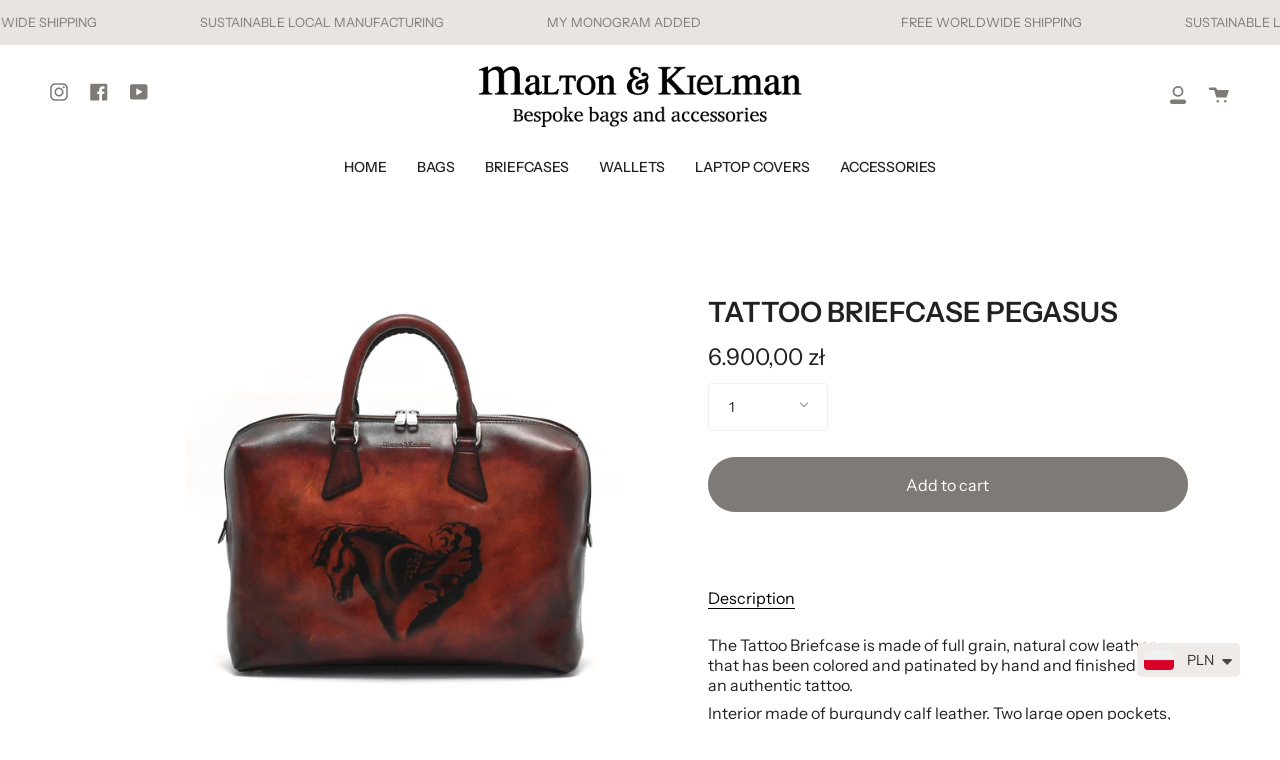

--- FILE ---
content_type: text/javascript
request_url: https://cdn.shopify.com/extensions/019bc6e9-457f-7407-b115-abe61623c21d/instafeed-grid-slider-app-187/assets/si-instafeed.min.js
body_size: 169985
content:
var S_=Object.defineProperty;var T_=(ss,Jn,ls)=>Jn in ss?S_(ss,Jn,{enumerable:!0,configurable:!0,writable:!0,value:ls}):ss[Jn]=ls;var $0=(ss,Jn,ls)=>T_(ss,typeof Jn!="symbol"?Jn+"":Jn,ls);(function(){"use strict";var ss=document.createElement("style");ss.textContent=`*:before,*:after{box-sizing:border-box}.si-slider-main-container{overflow:hidden;position:relative;height:100%}.si-slider-container{display:flex;flex-wrap:nowrap;height:100%}.frame{box-sizing:border-box}.si-slider__frame{display:flex;align-items:center;justify-content:center;height:100%;color:#fff;position:relative;touch-action:pan-y}.si-slider__dots{list-style:none;display:flex;align-items:center;justify-content:center;position:absolute;bottom:10px!important;width:100%;padding:0}.si-slider__dot{font-size:0;text-indent:-9999px;width:8px;height:8px;border-radius:10px;background:#000;margin:0 3px;opacity:.2;cursor:pointer;transition:.2s ease-in}.si-slider__dot.active{background-color:#007aff;width:8px;opacity:1}.si-slider__btn{width:35px;height:35px;background-color:#f0f2f4;border-radius:100%;z-index:1;font-size:30px;line-height:1;border:0;position:absolute;transform:translateY(-50%);top:50%;cursor:pointer;opacity:.8}.si-slider__btn:hover{opacity:1}.si-slider__btn--prev{left:10px}.si-slider__btn--prev img{margin-left:-1px}.si-slider__btn--next{right:10px}.si-slider__btn--next img{margin-left:1px}.si-slider__btn--prev,.si-slider__btn--next{display:flex;justify-content:center;align-items:center}.main-slider-container,.si-slider{width:100%}.si-slider__btn_popup{width:27px;height:27px;border-radius:100%;z-index:99999;line-height:1;border:0;position:absolute;transform:translateY(-50%);top:50%;cursor:pointer;filter:drop-shadow(0px 2px 2px rgba(0,0,0,.25));pointer-events:auto}.si-slider-pagination *,.si-slider-pagination span,.si-slider-pagination button{pointer-events:auto;cursor:pointer}:root{--si-slider-theme-color: #007aff;--si-slider-centered-offset-before: 50px;--si-slider-centered-offset-after: 50px;--si-slider-virtual-size: 2000px;--si-slider-navigation-size: 44px;--si-slider-navigation-color: #ffffff;--si-slider-pagination-bullet-width: 8px;--si-slider-pagination-bullet-size: 10px;--si-slider-pagination-bullet-height: 8px;--si-slider-pagination-bullet-inactive-color: #ccc;--si-slider-pagination-bullet-inactive-opacity: .5;--si-slider-pagination-bullet-opacity: 1;--si-slider-pagination-color: #ffffff;--si-slider-pagination-bullet-vertical-gap: 5px;--si-slider-pagination-bullet-horizontal-gap: 10px;--si-slider-preloader-color: #007aff;--si-slider-progress: 50% }.si-slider-container{margin-left:auto;margin-right:auto;position:relative;overflow:hidden;list-style:none;padding:0;z-index:1}.si-slider-vertical>.si-slider-wrapper{flex-direction:column}.si-slider-wrapper{position:relative;width:100%;height:100%;z-index:1;display:flex;transition-property:transform;box-sizing:content-box}.si-slider-android.si-slide,.si-slider-wrapper{transform:translateZ(0)}.si-slider-pointer-events{touch-action:pan-y}.si-slider-pointer-events.si-slider-vertical{touch-action:pan-x}.si-slide{flex-shrink:0;width:100%;height:100%;position:relative;transition-property:transform}.si-slide img{max-width:100%;aspect-ratio:1;object-fit:cover;object-position:center center}.si-slide-invisible-blank{visibility:hidden}.si-slider-autoheight,.si-slider-autoheight.si-slide{height:auto}.si-slider-autoheight.si-slider-wrapper{align-items:flex-start;transition-property:transform,height}.si-slider-backface-hidden.si-slide{transform:translateZ(0);-webkit-backface-visibility:hidden;backface-visibility:hidden}.si-slider-3d,.si-slider-3d.si-slider-css-mode.si-slider-wrapper{perspective:1200px}.si-slider-3d.si-slider-cube-shadow,.si-slider-3d.si-slide,.si-slider-3d.si-slide-shadow,.si-slider-3d.si-slide-shadow-bottom,.si-slider-3d.si-slide-shadow-left,.si-slider-3d.si-slide-shadow-right,.si-slider-3d.si-slide-shadow-top,.si-slider-3d.si-slider-wrapper{transform-style:preserve-3d}.si-slider-3d.si-slide-shadow,.si-slider-3d.si-slide-shadow-bottom,.si-slider-3d.si-slide-shadow-left,.si-slider-3d.si-slide-shadow-right,.si-slider-3d.si-slide-shadow-top{position:absolute;left:0;top:0;width:100%;height:100%;pointer-events:none;z-index:10}.si-slider-3d.si-slide-shadow{background:#00000026}.si-slider-3d.si-slide-shadow-left{background-image:linear-gradient(to left,#00000080,#fff0)}.si-slider-3d.si-slide-shadow-right{background-image:linear-gradient(to right,#00000080,#fff0)}.si-slider-3d.si-slide-shadow-top{background-image:linear-gradient(to top,#00000080,#fff0)}.si-slider-3d.si-slide-shadow-bottom{background-image:linear-gradient(to bottom,#00000080,#fff0)}.si-slider-css-mode>.si-slider-wrapper{overflow:auto;scrollbar-width:none;-ms-overflow-style:none}.si-slider-css-mode>.si-slider-wrapper::-webkit-scrollbar{display:none}.si-slider-css-mode>.si-slider-wrapper>.si-slide{scroll-snap-align:start start}.si-slider-horizontal.si-slider-css-mode>.si-slider-wrapper{scroll-snap-type:x mandatory}.si-slider-vertical.si-slider-css-mode>.si-slider-wrapper{scroll-snap-type:y mandatory}.si-slider-centered>.si-slider-wrapper:before{content:"";flex-shrink:0;order:9999}.si-slider-centered.si-slider-horizontal>.si-slider-wrapper>.si-slide:first-child{margin-inline-start:var(--si-slider-centered-offset-before)}.si-slider-centered.si-slider-horizontal>.si-slider-wrapper:before{height:100%;min-height:1px;width:var(--si-slider-centered-offset-after)}.si-slider-centered.si-slider-vertical>.si-slider-wrapper>.si-slide:first-child{margin-block-start:var(--si-slider-centered-offset-before)}.si-slider-centered.si-slider-vertical>.si-slider-wrapper:before{width:100%;min-width:1px;height:var(--si-slider-centered-offset-after)}.si-slider-centered>.si-slider-wrapper>.si-slide{scroll-snap-align:center center;scroll-snap-stop:always}.si-slider-virtual.si-slide{-webkit-backface-visibility:hidden;transform:translateZ(0)}.si-slider-virtual.si-slider-css-mode.si-slider-wrapper:after{content:"";position:absolute;left:0;top:0;pointer-events:none}.si-slider-virtual.si-slider-css-mode.si-slider-horizontal.si-slider-wrapper:after{height:1px;width:var(--si-slider-virtual-size)}.si-slider-virtual.si-slider-css-mode.si-slider-vertical.si-slider-wrapper:after{width:1px;height:var(--si-slider-virtual-size)}.si-slider-button-next.si-slider-button-disabled,.si-slider-button-prev.si-slider-button-disabled{opacity:.35;cursor:auto;pointer-events:none}.si-slider-button-next.si-slider-button-hidden,.si-slider-button-prev.si-slider-button-hidden{opacity:0;cursor:auto;pointer-events:none}.si-slider-navigation-disabled.si-slider-button-next,.si-slider-navigation-disabled.si-slider-button-prev{display:none!important}.si-slider-button-prev,.si-slider-rtl.si-slider-button-next{left:10px;right:auto}.si-slider-button-next,.si-slider-rtl.si-slider-button-prev{right:10px;left:auto}.si-slider-button-lock{display:none}.si-slider-pagination{position:absolute;text-align:center;transition:.3s opacity;transform:translateZ(0);z-index:10}.si-slider-pagination.si-slider-pagination-hidden{opacity:0}.si-slider-pagination-disabled>.si-slider-pagination,.si-slider-pagination.si-slider-pagination-disabled{display:none!important}.si-slider-horizontal>.si-slider-pagination-bullets,.si-slider-pagination-bullets.si-slider-pagination-horizontal,.si-slider-pagination-custom,.si-slider-pagination-fraction{bottom:10px;left:0;width:100%}.si-slider-pagination-bullets-dynamic{overflow:hidden;font-size:0}.si-slider-pagination-bullets-dynamic.si-slider-pagination-bullet{transform:scale(.33);position:relative}.si-slider-pagination-bullets-dynamic.si-slider-pagination-bullet-active,.si-slider-pagination-bullets-dynamic.si-slider-pagination-bullet-active-main{transform:scale(1)}.si-slider-pagination-bullets-dynamic.si-slider-pagination-bullet-active-prev{transform:scale(.66)}.si-slider-pagination-bullets-dynamic.si-slider-pagination-bullet-active-prev-prev{transform:scale(.33)}.si-slider-pagination-bullets-dynamic.si-slider-pagination-bullet-active-next{transform:scale(.66)}.si-slider-pagination-bullets-dynamic.si-slider-pagination-bullet-active-next-next{transform:scale(.33)}.si-slider-pagination-bullet{width:var(--si-slider-pagination-bullet-width, var(--si-slider-pagination-bullet-size, 8px));height:var(--si-slider-pagination-bullet-height, var(--si-slider-pagination-bullet-size, 8px));display:inline-block;border-radius:50%;background:var(--si-slider-pagination-bullet-inactive-color, #000);opacity:var(--si-slider-pagination-bullet-inactive-opacity, .2);box-shadow:0 2px 4px #0003}button.si-slider-pagination-bullet{border:none;margin:0;padding:0;box-shadow:none;-webkit-appearance:none;-moz-appearance:none;appearance:none}.si-slider-pagination-clickable.si-slider-pagination-bullet{cursor:pointer}.si-slider-pagination-bullet:only-child{display:none!important}.si-slider-pagination-bullet-active{opacity:var(--si-slider-pagination-bullet-opacity, 1);background:var(--si-slider-pagination-color, var(--si-slider-theme-color))}.si-slider-pagination-vertical.si-slider-pagination-bullets,.si-slider-vertical>.si-slider-pagination-bullets{right:10px;top:50%;transform:translate3d(0,-50%,0)}.si-slider-pagination-vertical.si-slider-pagination-bullets.si-slider-pagination-bullet,.si-slider-vertical>.si-slider-pagination-bullets.si-slider-pagination-bullet{margin:var(--si-slider-pagination-bullet-vertical-gap, 6px)0;display:block}.si-slider-pagination-vertical.si-slider-pagination-bullets.si-slider-pagination-bullets-dynamic,.si-slider-vertical>.si-slider-pagination-bullets.si-slider-pagination-bullets-dynamic{top:50%;transform:translateY(-50%);width:8px}.si-slider-pagination-vertical.si-slider-pagination-bullets.si-slider-pagination-bullets-dynamic.si-slider-pagination-bullet,.si-slider-vertical>.si-slider-pagination-bullets.si-slider-pagination-bullets-dynamic.si-slider-pagination-bullet{display:inline-block;transition:.2s transform,.2s top}.si-slider-horizontal>.si-slider-pagination-bullets.si-slider-pagination-bullet,.si-slider-pagination-horizontal.si-slider-pagination-bullets.si-slider-pagination-bullet{margin:0 var(--si-slider-pagination-bullet-horizontal-gap, 4px)}.si-slider-horizontal>.si-slider-pagination-bullets.si-slider-pagination-bullets-dynamic,.si-slider-pagination-horizontal.si-slider-pagination-bullets.si-slider-pagination-bullets-dynamic{left:50%;transform:translate(-50%);white-space:nowrap}.si-slider-horizontal>.si-slider-pagination-bullets.si-slider-pagination-bullets-dynamic.si-slider-pagination-bullet,.si-slider-pagination-horizontal.si-slider-pagination-bullets.si-slider-pagination-bullets-dynamic.si-slider-pagination-bullet{transition:.2s transform,.2s left}.si-slider-horizontal.si-slider-rtl>.si-slider-pagination-bullets-dynamic.si-slider-pagination-bullet{transition:.2s transform,.2s right}.si-slider-pagination-progressbar{background:#00000040;position:absolute}.si-slider-pagination-progressbar.si-slider-pagination-progressbar-fill{background:var(--si-slider-pagination-color, var(--si-slider-theme-color));position:absolute;left:0;top:0;width:100%;height:100%;transform:scale(0);transform-origin:left top}.si-slider-rtl.si-slider-pagination-progressbar.si-slider-pagination-progressbar-fill{transform-origin:right top}.si-slider-horizontal>.si-slider-pagination-progressbar,.si-slider-pagination-progressbar.si-slider-pagination-horizontal,.si-slider-pagination-progressbar.si-slider-pagination-vertical.si-slider-pagination-progressbar-opposite,.si-slider-vertical>.si-slider-pagination-progressbar.si-slider-pagination-progressbar-opposite{width:100%;height:4px;left:0;top:0}.si-slider-horizontal>.si-slider-pagination-progressbar.si-slider-pagination-progressbar-opposite,.si-slider-pagination-progressbar.si-slider-pagination-horizontal.si-slider-pagination-progressbar-opposite,.si-slider-pagination-progressbar.si-slider-pagination-vertical,.si-slider-vertical>.si-slider-pagination-progressbar{width:4px;height:100%;left:0;top:0}.si-slider-pagination-lock{display:none}.si-slider-scrollbar{border-radius:10px;position:relative;-ms-touch-action:none;background:#0000001a}.si-slider-scrollbar-disabled>.si-slider-scrollbar,.si-slider-scrollbar.si-slider-scrollbar-disabled{display:none!important}.si-slider-horizontal>.si-slider-scrollbar,.si-slider-scrollbar.si-slider-scrollbar-horizontal{position:absolute;left:1%;bottom:3px;z-index:50;height:5px;width:98%}.si-slider-scrollbar.si-slider-scrollbar-vertical,.si-slider-vertical>.si-slider-scrollbar{position:absolute;right:3px;top:1%;z-index:50;width:5px;height:98%}.si-slider-scrollbar-drag{height:100%;width:100%;position:relative;background:#00000080;border-radius:10px;left:0;top:0}.si-slider-scrollbar-cursor-drag{cursor:move}.si-slider-scrollbar-lock{display:none}.si-slider-zoom-container{width:100%;height:100%;display:flex;justify-content:center;align-items:center;text-align:center}.si-slider-zoom-container>canvas,.si-slider-zoom-container>img,.si-slider-zoom-container>svg{max-width:100%;max-height:100%;object-fit:contain}.si-slider-slide-zoomed{cursor:move}.si-slider-lazy-preloader{width:42px;height:42px;position:absolute;left:50%;top:50%;margin-left:-21px;margin-top:-21px;z-index:10;transform-origin:50%;box-sizing:border-box;border:4px solid var(--si-slider-preloader-color, var(--si-slider-theme-color));border-radius:50%;border-top-color:#fff0}.si-slider-autoplay-progress{position:absolute;right:16px;bottom:16px;z-index:10;width:48px;height:48px;display:flex;align-items:center;justify-content:center;font-weight:700;color:var(--si-slider-theme-color)}.si-slider-autoplay-progress svg{position:absolute;left:0;top:0;z-index:10;width:100%;height:100%;stroke-width:4px;stroke:var(--si-slider-theme-color);fill:none;stroke-dashoffset:calc(125.6px*(1-var(--si-slider)));stroke-dasharray:125.6;transform:rotate(-90deg)}.si-slider-autoplay-progress span{color:#fff}.si-slider-watch-progress.si-slide-visible.si-slider-lazy-preloader,.si-slider:not(.si-slider-watch-progress).si-slider-lazy-preloader{animation:si-slider-preloader-spin 1s infinite linear}.si-slider-lazy-preloader-white{--si-slider-preloader-color: #fff }.si-slider-lazy-preloader-black{--si-slider-preloader-color: #000 }@keyframes si-slider-preloader-spin{0%{transform:rotate(0)}to{transform:rotate(360deg)}}.si-slider.si-slider-notification{position:absolute;left:0;top:0;pointer-events:none;opacity:0;z-index:-1000}.si-slider-free-mode>.si-slider-wrapper{transition-timing-function:ease-out;margin:0 auto}.si-slider-grid>.si-slider-wrapper{flex-wrap:wrap}.si-slider-grid-column>.si-slider-wrapper{flex-wrap:wrap;flex-direction:column}.si-slider-fade.si-slider-free-mode.si-slider-slide{transition-timing-function:ease-out}.si-slider-fade.si-slider-slide{pointer-events:none;transition-property:opacity}.si-slider-fade.si-slide.si-slide{pointer-events:none}.si-slider-fade.si-slide-active,.si-slider-fade.si-slide-active.si-slide-active{pointer-events:auto}.si-slider-cube{overflow:visible}.si-slider-cube.si-slide{pointer-events:none;-webkit-backface-visibility:hidden;backface-visibility:hidden;z-index:1;visibility:hidden;transform-origin:0 0;width:100%;height:100%}.si-slider-cube.si-slide.si-slide{pointer-events:none}.si-slider-cube.si-slider-rtl.si-slide{transform-origin:100%0}.si-slider-cube.si-slide-active,.si-slider-cube.si-slide-active.si-slide-active{pointer-events:auto}.si-slider-cube.si-slide-active,.si-slider-cube.si-slide-next,.si-slider-cube.si-slide-next+.si-slide,.si-slider-cube.si-slide-prev{pointer-events:auto;visibility:visible}.si-slider-cube.si-slide-shadow-bottom,.si-slider-cube.si-slide-shadow-left,.si-slider-cube.si-slide-shadow-right,.si-slider-cube.si-slide-shadow-top{z-index:0;-webkit-backface-visibility:hidden;backface-visibility:hidden}.si-slider-cube.si-slider-cube-shadow{position:absolute;left:0;bottom:0;width:100%;height:100%;opacity:.6;z-index:0}.si-slider-cube.si-slider-cube-shadow:before{content:"";background:#000;position:absolute;left:0;top:0;bottom:0;right:0;filter:blur(50px)}.si-slider-flip{overflow:visible}.si-slider-flip.si-slide{pointer-events:none;-webkit-backface-visibility:hidden;backface-visibility:hidden;z-index:1}.si-slider-flip.si-slide.si-slide{pointer-events:none}.si-slider-flip.si-slide-active,.si-slider-flip.si-slide-active.si-slide-active{pointer-events:auto}.si-slider-flip.si-slide-shadow-bottom,.si-slider-flip.si-slide-shadow-left,.si-slider-flip.si-slide-shadow-right,.si-slider-flip.si-slide-shadow-top{z-index:0;-webkit-backface-visibility:hidden;backface-visibility:hidden}.si-slider-creative.si-slide{-webkit-backface-visibility:hidden;backface-visibility:hidden;overflow:hidden;transition-property:transform,opacity,height}.si-slider-cards{overflow:visible}.si-slider-cards.si-slide{transform-origin:center bottom;-webkit-backface-visibility:hidden;backface-visibility:hidden;overflow:hidden}.si-video-container{position:relative;display:flex;justify-content:center}.si-custom-video{height:450px;width:auto;object-fit:contain;border-radius:12px;background-color:#000;display:block;cursor:pointer}.si-video-overlay-icon{position:absolute;top:50%;left:50%;transform:translate(-50%,-50%);background:#00000080;border-radius:50%;padding:15px;cursor:pointer;z-index:2;width:50px;height:50px;display:flex;justify-content:center;align-items:center}.si-video-overlay-icon img{width:18px;height:18px}.si-slider-muteIcon-wrapper{position:absolute;bottom:40px;right:30px;z-index:2;cursor:pointer}.si-instafeed-aspect-ratio-box{max-width:700px;margin:auto;display:flex;justify-content:center;aspect-ratio:4 / 5;overflow:hidden}.si-slider-wrapper-box{aspect-ratio:4 / 5;width:100%;height:100%;display:flex;justify-content:center;align-items:center;position:relative}.si-slider-wrapper-box:after{content:"";display:table;clear:both}.si-video-overlay-icon.si-mute-icon{position:absolute;top:50%;left:50%;transform:translate(-50%,-50%);background:#00000080;border-radius:50%;padding:10px;cursor:pointer;z-index:2;width:40px;height:40px;display:flex;justify-content:center;align-items:center}.si-video-overlay-icon.si-mute-icon img{width:15px;height:15px}@keyframes fadeInOut{0%{opacity:0}10%{opacity:1}90%{opacity:1}to{opacity:0}}.si-popup-mobile-close-btn{display:flex;align-items:center;justify-content:center;border-radius:50%;height:25px;width:25px;color:#fff;font-size:15px;line-height:15px;top:14px;right:14px;background-color:#000000b3;padding:5px}.si-popup-mobile-container{display:flex;flex-direction:column;cursor:default;border-radius:0;position:relative;width:100%;top:unset;left:unset;max-width:100%;margin:0}.si-popup-mobile-header{position:relative;display:flex;justify-content:space-between;align-items:center;padding:0 12px;width:100%}.user-info{display:flex;align-items:center}.user-avatar-container{height:30px;width:30px;margin:12px 12px 12px 0;position:relative}.user-avatar{height:30px;width:30px;border-radius:50%;border:1px solid #eee}.insta-link{text-decoration:none;color:#000;font-weight:600;line-height:23px;font-size:17px}.insta-username{color:#000;font-weight:600;line-height:20px;font-size:14px}.si-popup-mobile-close-btn{display:flex;align-items:center;justify-content:center;border-radius:50%;height:25px;width:25px;color:#fff;font-size:15px;background-color:#000000b3;padding:5px}.left-ele{width:100vw;position:relative}.si-slider-custom-element{width:auto;object-fit:cover;border-radius:0;pointer-events:none;height:100%;max-width:100%;margin:auto;cursor:pointer}.si-slider-custom-element,.si-element-video{width:100%;object-fit:cover}.si-play-wrapper{position:absolute;top:50%;left:50%;transform:translate(-50%,-50%);width:60px;height:60px;display:flex;justify-content:center;align-items:center;z-index:2;cursor:pointer}.si-video-player-icon-overlay{background:#00000042;border-radius:50px;padding:15px;display:flex;justify-content:center}.si-video-player-icon-overlay img{width:20px;height:20px}.si-control-wrapper-mobile.single-post{position:fixed;top:86px;left:14px;z-index:2;cursor:pointer}.si-video-player-icon-overlay.si-mute-icon{padding:10px}.si-video-player-icon-overlay.si-mute-icon img{width:15px;height:15px}.si-popup-mobile-slider-arrows{position:fixed;bottom:30px;right:14px;z-index:1;cursor:pointer}.si-mobile-right-element{width:100%;padding:12px 12px 50px}.si-popup-post-body{display:flex;flex-direction:column;flex-grow:1}.si-popup-post-body-wrapper{display:flex;align-items:flex-start;width:95%;margin-left:15px;overflow:auto}.si-popup-post-description-wrapper{padding:10px 0}.si-popup-post-description{white-space:pre-wrap;color:#000;text-align:left;word-break:break-word;font-size:14px;font-weight:400;line-height:15px;margin-bottom:.5rem}.si-profile-link{color:#000;font-weight:600;font-size:14px;text-decoration:none;margin-right:4px}.si-mobile-timezone{color:#666;font-size:11px;border-top:1px solid #eee;padding-top:3px;width:100%;height:30px;line-height:27px;margin:0}.si-popup-mobile-slider-arrows{position:fixed;bottom:20px;right:14px;cursor:pointer;z-index:1}.si-popup-mobile-slider-arrows-overlay{background:#00000080;border-radius:50px;padding:5px;display:flex;justify-content:center}.si-popup-mobile-slider-arrows-overlay img{width:25px}.si-popup-mobile-slider-arrows-overlay.gap{margin-bottom:8px}.si-slider-element{object-fit:cover;width:100%;height:100%;display:block;background-color:#f1f1f1}.si-slider-video-container{width:100%;height:100%;display:flex;justify-content:center;align-items:center;cursor:pointer}.si-popup-footer{color:#666;font-size:11px;border-top:1px solid #eee;padding-top:3px;width:100%;height:30px;line-height:27px;text-align:center;margin:0}.si-instafeed-popup video.si-slider-element{object-fit:cover}.si-instafeed-popup video.si-element-video{height:100%;max-width:100%;width:auto;cursor:pointer}.si-instafeed-popup-header{height:50px;position:relative;border-bottom:1px solid #eee;display:flex;justify-content:space-between;align-items:center;opacity:1;padding:0}.si-instafeed-popup-header-container{display:flex;align-items:center;margin-left:14px}.si-profile-image{height:32px;width:32px;margin-right:10px;max-width:none;border-radius:50%;border:1px solid #eee}.si-profile-name{color:#000;font-weight:600;line-height:23px;font-size:14px;-webkit-font-smoothing:antialiased}.si-instafeed-popup .si-popup-post-body{overflow:hidden;display:flex;flex-direction:column;flex-grow:1}.si-instafeed-popup .si-popup-post-description{white-space:pre-wrap;clear:both;color:#000;margin-right:auto;margin-bottom:.5rem;text-align:left;word-break:break-word;font-size:14px;font-weight:400;line-height:15px}.si-hashtag-wrapper{display:flex;flex-wrap:wrap;gap:4px;margin-top:8px;margin-bottom:5px}.si-hashtag{font-size:14px;line-height:14px}.si-modal-right-element{display:flex;flex-direction:column;height:100%;width:unset;text-align:left;color:#000;padding:0;text-decoration:none}.si-modal-left-element{position:relative;height:100%;max-height:100%;max-width:100%;display:flex;align-items:center;justify-content:center;flex-shrink:1}@media (min-width: 1024px){.si-modal-right-element{width:500px}}.si-instafeed-popup-container{height:90%;background-color:#fff;position:absolute;display:flex;flex-direction:row;cursor:default;border-radius:15px;margin:50px 0;max-width:90%;overflow:hidden}.carousel-wrapper{position:relative;width:100%;height:100%;overflow:hidden}.carousel-slider{display:flex;transition:transform .5s ease-in-out;height:100%}.carousel-slide{flex-shrink:0;width:100%;height:100%;position:relative;display:flex;justify-content:center;align-items:center}.carousel-image,.carousel-video{height:100%;width:auto;object-fit:cover;display:block;margin:0 auto}.video-play-overlay{position:absolute;top:48%;left:47%;border-radius:50%;padding:15px;cursor:pointer}.carousel-dots{display:flex;justify-content:center;gap:6px;position:absolute;bottom:20px;left:50%;transform:translate(-50%);z-index:10;cursor:pointer}.carousel-dot{width:10px;height:10px;border-radius:50%;background-color:#000;opacity:.2;transition:background-color .3s}.carousel-dot.active{background-color:#007aff;opacity:1}.si-post-caption{display:inline;font-size:14px;font-weight:400;line-height:17px}.more-button{color:#666;font-size:14px;font-weight:400;cursor:pointer;text-decoration:underline}.si-hashtag-wrapper{display:flex;flex-wrap:wrap;gap:4px;margin-top:18px;margin-bottom:5px}.si-modal-scroll-wrapper::-webkit-scrollbar{width:8px}.si-modal-scroll-wrapper::-webkit-scrollbar-track{background:transparent}.si-modal-scroll-wrapper::-webkit-scrollbar-thumb{background-color:#64646466;border-radius:4px;transition:background-color .3s}.si-modal-scroll-wrapper:hover::-webkit-scrollbar-thumb{background-color:#646464b3}.si-modal-scroll-wrapper{scrollbar-width:thin;scrollbar-color:rgba(100,100,100,.4) transparent}.si-control-wrapper-mobile{position:absolute;top:14px;left:14px;cursor:pointer;z-index:2}.si-control-wrapper-mobile.single-post{position:fixed;top:86px;left:25px;cursor:pointer;z-index:2}.si-mobile-left-element{width:100%}.si-disabled-arrow{pointer-events:none;opacity:.3;cursor:default}.si-popup-narrow{max-width:500px;width:100%;margin:0 auto}.si-image-popup-max-w-300{max-width:300px;height:100%;width:auto;display:block}.si-image-popup-max-w-600{max-width:100%;height:100%;width:auto;display:block;object-fit:cover}.si-video-popup{height:100%;width:auto;display:block;object-fit:cover;max-width:100%;background-color:#000;cursor:pointer}@media (min-width: 768px) and (max-width: 991px){.si-instafeed-popup-container{height:62%;max-width:85%}.si-carousel{max-width:300px}.si-modal-right-element{width:300px}.si-image-popup-max-w-600e,.si-video-popup{max-width:300px}}@media (min-width: 992px) and (max-width: 1200px){.si-instafeed-popup-container{height:75%;max-width:85%}.si-modal-right-element{width:400px}.si-carousel,.si-image-popup-max-w-600e,.si-video-popup{max-width:400px}}.main-slider-container,.slider-con{width:100%}.si-layout{background:#ebebeb;width:100%;box-sizing:border-box;min-height:100%;overflow-y:auto;display:flex;justify-content:center}.spinner-wrapper{display:flex;flex-direction:column;align-items:center;justify-content:center}div[id*=si_instafeed_grid_slider_instagram_feed],div[data-block-handle=instagram_feed]{width:100%}
/*$vite$:1*/`,document.head.appendChild(ss);function Jn(t){return t&&t.__esModule&&Object.prototype.hasOwnProperty.call(t,"default")?t.default:t}var ls={exports:{}},jr={};/**
 * @license React
 * react-jsx-runtime.production.js
 *
 * Copyright (c) Meta Platforms, Inc. and affiliates.
 *
 * This source code is licensed under the MIT license found in the
 * LICENSE file in the root directory of this source tree.
 */var J0;function jb(){if(J0)return jr;J0=1;var t=Symbol.for("react.transitional.element"),i=Symbol.for("react.fragment");function l(r,a,d){var c=null;if(d!==void 0&&(c=""+d),a.key!==void 0&&(c=""+a.key),"key"in a){d={};for(var p in a)p!=="key"&&(d[p]=a[p])}else d=a;return a=d.ref,{$$typeof:t,type:r,key:c,ref:a!==void 0?a:null,props:d}}return jr.Fragment=i,jr.jsx=l,jr.jsxs=l,jr}var eh;function Cb(){return eh||(eh=1,ls.exports=jb()),ls.exports}var v=Cb(),Iu={exports:{}},Cr={},Gu={exports:{}},Du={};/**
 * @license React
 * scheduler.production.js
 *
 * Copyright (c) Meta Platforms, Inc. and affiliates.
 *
 * This source code is licensed under the MIT license found in the
 * LICENSE file in the root directory of this source tree.
 */var th;function Ob(){return th||(th=1,function(t){function i(k,F){var G=k.length;k.push(F);e:for(;0<G;){var he=G-1>>>1,R=k[he];if(0<a(R,F))k[he]=F,k[G]=R,G=he;else break e}}function l(k){return k.length===0?null:k[0]}function r(k){if(k.length===0)return null;var F=k[0],G=k.pop();if(G!==F){k[0]=G;e:for(var he=0,R=k.length,D=R>>>1;he<D;){var te=2*(he+1)-1,ie=k[te],ue=te+1,me=k[ue];if(0>a(ie,G))ue<R&&0>a(me,ie)?(k[he]=me,k[ue]=G,he=ue):(k[he]=ie,k[te]=G,he=te);else if(ue<R&&0>a(me,G))k[he]=me,k[ue]=G,he=ue;else break e}}return F}function a(k,F){var G=k.sortIndex-F.sortIndex;return G!==0?G:k.id-F.id}if(t.unstable_now=void 0,typeof performance=="object"&&typeof performance.now=="function"){var d=performance;t.unstable_now=function(){return d.now()}}else{var c=Date,p=c.now();t.unstable_now=function(){return c.now()-p}}var y=[],f=[],m=1,b=null,x=3,S=!1,w=!1,E=!1,A=!1,_=typeof setTimeout=="function"?setTimeout:null,B=typeof clearTimeout=="function"?clearTimeout:null,O=typeof setImmediate<"u"?setImmediate:null;function L(k){for(var F=l(f);F!==null;){if(F.callback===null)r(f);else if(F.startTime<=k)r(f),F.sortIndex=F.expirationTime,i(y,F);else break;F=l(f)}}function N(k){if(E=!1,L(k),!w)if(l(y)!==null)w=!0,H||(H=!0,se());else{var F=l(f);F!==null&&be(N,F.startTime-k)}}var H=!1,X=-1,K=5,Q=-1;function ee(){return A?!0:!(t.unstable_now()-Q<K)}function re(){if(A=!1,H){var k=t.unstable_now();Q=k;var F=!0;try{e:{w=!1,E&&(E=!1,B(X),X=-1),S=!0;var G=x;try{t:{for(L(k),b=l(y);b!==null&&!(b.expirationTime>k&&ee());){var he=b.callback;if(typeof he=="function"){b.callback=null,x=b.priorityLevel;var R=he(b.expirationTime<=k);if(k=t.unstable_now(),typeof R=="function"){b.callback=R,L(k),F=!0;break t}b===l(y)&&r(y),L(k)}else r(y);b=l(y)}if(b!==null)F=!0;else{var D=l(f);D!==null&&be(N,D.startTime-k),F=!1}}break e}finally{b=null,x=G,S=!1}F=void 0}}finally{F?se():H=!1}}}var se;if(typeof O=="function")se=function(){O(re)};else if(typeof MessageChannel<"u"){var we=new MessageChannel,pe=we.port2;we.port1.onmessage=re,se=function(){pe.postMessage(null)}}else se=function(){_(re,0)};function be(k,F){X=_(function(){k(t.unstable_now())},F)}t.unstable_IdlePriority=5,t.unstable_ImmediatePriority=1,t.unstable_LowPriority=4,t.unstable_NormalPriority=3,t.unstable_Profiling=null,t.unstable_UserBlockingPriority=2,t.unstable_cancelCallback=function(k){k.callback=null},t.unstable_forceFrameRate=function(k){0>k||125<k?console.error("forceFrameRate takes a positive int between 0 and 125, forcing frame rates higher than 125 fps is not supported"):K=0<k?Math.floor(1e3/k):5},t.unstable_getCurrentPriorityLevel=function(){return x},t.unstable_next=function(k){switch(x){case 1:case 2:case 3:var F=3;break;default:F=x}var G=x;x=F;try{return k()}finally{x=G}},t.unstable_requestPaint=function(){A=!0},t.unstable_runWithPriority=function(k,F){switch(k){case 1:case 2:case 3:case 4:case 5:break;default:k=3}var G=x;x=k;try{return F()}finally{x=G}},t.unstable_scheduleCallback=function(k,F,G){var he=t.unstable_now();switch(typeof G=="object"&&G!==null?(G=G.delay,G=typeof G=="number"&&0<G?he+G:he):G=he,k){case 1:var R=-1;break;case 2:R=250;break;case 5:R=1073741823;break;case 4:R=1e4;break;default:R=5e3}return R=G+R,k={id:m++,callback:F,priorityLevel:k,startTime:G,expirationTime:R,sortIndex:-1},G>he?(k.sortIndex=G,i(f,k),l(y)===null&&k===l(f)&&(E?(B(X),X=-1):E=!0,be(N,G-he))):(k.sortIndex=R,i(y,k),w||S||(w=!0,H||(H=!0,se()))),k},t.unstable_shouldYield=ee,t.unstable_wrapCallback=function(k){var F=x;return function(){var G=x;x=F;try{return k.apply(this,arguments)}finally{x=G}}}}(Du)),Du}var nh;function Lb(){return nh||(nh=1,Gu.exports=Ob()),Gu.exports}var Yu={exports:{}},He={};/**
 * @license React
 * react.production.js
 *
 * Copyright (c) Meta Platforms, Inc. and affiliates.
 *
 * This source code is licensed under the MIT license found in the
 * LICENSE file in the root directory of this source tree.
 */var ih;function Nb(){if(ih)return He;ih=1;var t=Symbol.for("react.transitional.element"),i=Symbol.for("react.portal"),l=Symbol.for("react.fragment"),r=Symbol.for("react.strict_mode"),a=Symbol.for("react.profiler"),d=Symbol.for("react.consumer"),c=Symbol.for("react.context"),p=Symbol.for("react.forward_ref"),y=Symbol.for("react.suspense"),f=Symbol.for("react.memo"),m=Symbol.for("react.lazy"),b=Symbol.iterator;function x(R){return R===null||typeof R!="object"?null:(R=b&&R[b]||R["@@iterator"],typeof R=="function"?R:null)}var S={isMounted:function(){return!1},enqueueForceUpdate:function(){},enqueueReplaceState:function(){},enqueueSetState:function(){}},w=Object.assign,E={};function A(R,D,te){this.props=R,this.context=D,this.refs=E,this.updater=te||S}A.prototype.isReactComponent={},A.prototype.setState=function(R,D){if(typeof R!="object"&&typeof R!="function"&&R!=null)throw Error("takes an object of state variables to update or a function which returns an object of state variables.");this.updater.enqueueSetState(this,R,D,"setState")},A.prototype.forceUpdate=function(R){this.updater.enqueueForceUpdate(this,R,"forceUpdate")};function _(){}_.prototype=A.prototype;function B(R,D,te){this.props=R,this.context=D,this.refs=E,this.updater=te||S}var O=B.prototype=new _;O.constructor=B,w(O,A.prototype),O.isPureReactComponent=!0;var L=Array.isArray,N={H:null,A:null,T:null,S:null,V:null},H=Object.prototype.hasOwnProperty;function X(R,D,te,ie,ue,me){return te=me.ref,{$$typeof:t,type:R,key:D,ref:te!==void 0?te:null,props:me}}function K(R,D){return X(R.type,D,void 0,void 0,void 0,R.props)}function Q(R){return typeof R=="object"&&R!==null&&R.$$typeof===t}function ee(R){var D={"=":"=0",":":"=2"};return"$"+R.replace(/[=:]/g,function(te){return D[te]})}var re=/\/+/g;function se(R,D){return typeof R=="object"&&R!==null&&R.key!=null?ee(""+R.key):D.toString(36)}function we(){}function pe(R){switch(R.status){case"fulfilled":return R.value;case"rejected":throw R.reason;default:switch(typeof R.status=="string"?R.then(we,we):(R.status="pending",R.then(function(D){R.status==="pending"&&(R.status="fulfilled",R.value=D)},function(D){R.status==="pending"&&(R.status="rejected",R.reason=D)})),R.status){case"fulfilled":return R.value;case"rejected":throw R.reason}}throw R}function be(R,D,te,ie,ue){var me=typeof R;(me==="undefined"||me==="boolean")&&(R=null);var oe=!1;if(R===null)oe=!0;else switch(me){case"bigint":case"string":case"number":oe=!0;break;case"object":switch(R.$$typeof){case t:case i:oe=!0;break;case m:return oe=R._init,be(oe(R._payload),D,te,ie,ue)}}if(oe)return ue=ue(R),oe=ie===""?"."+se(R,0):ie,L(ue)?(te="",oe!=null&&(te=oe.replace(re,"$&/")+"/"),be(ue,D,te,"",function(Ce){return Ce})):ue!=null&&(Q(ue)&&(ue=K(ue,te+(ue.key==null||R&&R.key===ue.key?"":(""+ue.key).replace(re,"$&/")+"/")+oe)),D.push(ue)),1;oe=0;var de=ie===""?".":ie+":";if(L(R))for(var ae=0;ae<R.length;ae++)ie=R[ae],me=de+se(ie,ae),oe+=be(ie,D,te,me,ue);else if(ae=x(R),typeof ae=="function")for(R=ae.call(R),ae=0;!(ie=R.next()).done;)ie=ie.value,me=de+se(ie,ae++),oe+=be(ie,D,te,me,ue);else if(me==="object"){if(typeof R.then=="function")return be(pe(R),D,te,ie,ue);throw D=String(R),Error("Objects are not valid as a React child (found: "+(D==="[object Object]"?"object with keys {"+Object.keys(R).join(", ")+"}":D)+"). If you meant to render a collection of children, use an array instead.")}return oe}function k(R,D,te){if(R==null)return R;var ie=[],ue=0;return be(R,ie,"","",function(me){return D.call(te,me,ue++)}),ie}function F(R){if(R._status===-1){var D=R._result;D=D(),D.then(function(te){(R._status===0||R._status===-1)&&(R._status=1,R._result=te)},function(te){(R._status===0||R._status===-1)&&(R._status=2,R._result=te)}),R._status===-1&&(R._status=0,R._result=D)}if(R._status===1)return R._result.default;throw R._result}var G=typeof reportError=="function"?reportError:function(R){if(typeof window=="object"&&typeof window.ErrorEvent=="function"){var D=new window.ErrorEvent("error",{bubbles:!0,cancelable:!0,message:typeof R=="object"&&R!==null&&typeof R.message=="string"?String(R.message):String(R),error:R});if(!window.dispatchEvent(D))return}else if(typeof process=="object"&&typeof process.emit=="function"){process.emit("uncaughtException",R);return}console.error(R)};function he(){}return He.Children={map:k,forEach:function(R,D,te){k(R,function(){D.apply(this,arguments)},te)},count:function(R){var D=0;return k(R,function(){D++}),D},toArray:function(R){return k(R,function(D){return D})||[]},only:function(R){if(!Q(R))throw Error("React.Children.only expected to receive a single React element child.");return R}},He.Component=A,He.Fragment=l,He.Profiler=a,He.PureComponent=B,He.StrictMode=r,He.Suspense=y,He.__CLIENT_INTERNALS_DO_NOT_USE_OR_WARN_USERS_THEY_CANNOT_UPGRADE=N,He.__COMPILER_RUNTIME={__proto__:null,c:function(R){return N.H.useMemoCache(R)}},He.cache=function(R){return function(){return R.apply(null,arguments)}},He.cloneElement=function(R,D,te){if(R==null)throw Error("The argument must be a React element, but you passed "+R+".");var ie=w({},R.props),ue=R.key,me=void 0;if(D!=null)for(oe in D.ref!==void 0&&(me=void 0),D.key!==void 0&&(ue=""+D.key),D)!H.call(D,oe)||oe==="key"||oe==="__self"||oe==="__source"||oe==="ref"&&D.ref===void 0||(ie[oe]=D[oe]);var oe=arguments.length-2;if(oe===1)ie.children=te;else if(1<oe){for(var de=Array(oe),ae=0;ae<oe;ae++)de[ae]=arguments[ae+2];ie.children=de}return X(R.type,ue,void 0,void 0,me,ie)},He.createContext=function(R){return R={$$typeof:c,_currentValue:R,_currentValue2:R,_threadCount:0,Provider:null,Consumer:null},R.Provider=R,R.Consumer={$$typeof:d,_context:R},R},He.createElement=function(R,D,te){var ie,ue={},me=null;if(D!=null)for(ie in D.key!==void 0&&(me=""+D.key),D)H.call(D,ie)&&ie!=="key"&&ie!=="__self"&&ie!=="__source"&&(ue[ie]=D[ie]);var oe=arguments.length-2;if(oe===1)ue.children=te;else if(1<oe){for(var de=Array(oe),ae=0;ae<oe;ae++)de[ae]=arguments[ae+2];ue.children=de}if(R&&R.defaultProps)for(ie in oe=R.defaultProps,oe)ue[ie]===void 0&&(ue[ie]=oe[ie]);return X(R,me,void 0,void 0,null,ue)},He.createRef=function(){return{current:null}},He.forwardRef=function(R){return{$$typeof:p,render:R}},He.isValidElement=Q,He.lazy=function(R){return{$$typeof:m,_payload:{_status:-1,_result:R},_init:F}},He.memo=function(R,D){return{$$typeof:f,type:R,compare:D===void 0?null:D}},He.startTransition=function(R){var D=N.T,te={};N.T=te;try{var ie=R(),ue=N.S;ue!==null&&ue(te,ie),typeof ie=="object"&&ie!==null&&typeof ie.then=="function"&&ie.then(he,G)}catch(me){G(me)}finally{N.T=D}},He.unstable_useCacheRefresh=function(){return N.H.useCacheRefresh()},He.use=function(R){return N.H.use(R)},He.useActionState=function(R,D,te){return N.H.useActionState(R,D,te)},He.useCallback=function(R,D){return N.H.useCallback(R,D)},He.useContext=function(R){return N.H.useContext(R)},He.useDebugValue=function(){},He.useDeferredValue=function(R,D){return N.H.useDeferredValue(R,D)},He.useEffect=function(R,D,te){var ie=N.H;if(typeof te=="function")throw Error("useEffect CRUD overload is not enabled in this build of React.");return ie.useEffect(R,D)},He.useId=function(){return N.H.useId()},He.useImperativeHandle=function(R,D,te){return N.H.useImperativeHandle(R,D,te)},He.useInsertionEffect=function(R,D){return N.H.useInsertionEffect(R,D)},He.useLayoutEffect=function(R,D){return N.H.useLayoutEffect(R,D)},He.useMemo=function(R,D){return N.H.useMemo(R,D)},He.useOptimistic=function(R,D){return N.H.useOptimistic(R,D)},He.useReducer=function(R,D,te){return N.H.useReducer(R,D,te)},He.useRef=function(R){return N.H.useRef(R)},He.useState=function(R){return N.H.useState(R)},He.useSyncExternalStore=function(R,D,te){return N.H.useSyncExternalStore(R,D,te)},He.useTransition=function(){return N.H.useTransition()},He.version="19.1.0",He}var sh;function Or(){return sh||(sh=1,Yu.exports=Nb()),Yu.exports}var Xu={exports:{}},Jt={};/**
 * @license React
 * react-dom.production.js
 *
 * Copyright (c) Meta Platforms, Inc. and affiliates.
 *
 * This source code is licensed under the MIT license found in the
 * LICENSE file in the root directory of this source tree.
 */var lh;function zb(){if(lh)return Jt;lh=1;var t=Or();function i(y){var f="https://react.dev/errors/"+y;if(1<arguments.length){f+="?args[]="+encodeURIComponent(arguments[1]);for(var m=2;m<arguments.length;m++)f+="&args[]="+encodeURIComponent(arguments[m])}return"Minified React error #"+y+"; visit "+f+" for the full message or use the non-minified dev environment for full errors and additional helpful warnings."}function l(){}var r={d:{f:l,r:function(){throw Error(i(522))},D:l,C:l,L:l,m:l,X:l,S:l,M:l},p:0,findDOMNode:null},a=Symbol.for("react.portal");function d(y,f,m){var b=3<arguments.length&&arguments[3]!==void 0?arguments[3]:null;return{$$typeof:a,key:b==null?null:""+b,children:y,containerInfo:f,implementation:m}}var c=t.__CLIENT_INTERNALS_DO_NOT_USE_OR_WARN_USERS_THEY_CANNOT_UPGRADE;function p(y,f){if(y==="font")return"";if(typeof f=="string")return f==="use-credentials"?f:""}return Jt.__DOM_INTERNALS_DO_NOT_USE_OR_WARN_USERS_THEY_CANNOT_UPGRADE=r,Jt.createPortal=function(y,f){var m=2<arguments.length&&arguments[2]!==void 0?arguments[2]:null;if(!f||f.nodeType!==1&&f.nodeType!==9&&f.nodeType!==11)throw Error(i(299));return d(y,f,null,m)},Jt.flushSync=function(y){var f=c.T,m=r.p;try{if(c.T=null,r.p=2,y)return y()}finally{c.T=f,r.p=m,r.d.f()}},Jt.preconnect=function(y,f){typeof y=="string"&&(f?(f=f.crossOrigin,f=typeof f=="string"?f==="use-credentials"?f:"":void 0):f=null,r.d.C(y,f))},Jt.prefetchDNS=function(y){typeof y=="string"&&r.d.D(y)},Jt.preinit=function(y,f){if(typeof y=="string"&&f&&typeof f.as=="string"){var m=f.as,b=p(m,f.crossOrigin),x=typeof f.integrity=="string"?f.integrity:void 0,S=typeof f.fetchPriority=="string"?f.fetchPriority:void 0;m==="style"?r.d.S(y,typeof f.precedence=="string"?f.precedence:void 0,{crossOrigin:b,integrity:x,fetchPriority:S}):m==="script"&&r.d.X(y,{crossOrigin:b,integrity:x,fetchPriority:S,nonce:typeof f.nonce=="string"?f.nonce:void 0})}},Jt.preinitModule=function(y,f){if(typeof y=="string")if(typeof f=="object"&&f!==null){if(f.as==null||f.as==="script"){var m=p(f.as,f.crossOrigin);r.d.M(y,{crossOrigin:m,integrity:typeof f.integrity=="string"?f.integrity:void 0,nonce:typeof f.nonce=="string"?f.nonce:void 0})}}else f==null&&r.d.M(y)},Jt.preload=function(y,f){if(typeof y=="string"&&typeof f=="object"&&f!==null&&typeof f.as=="string"){var m=f.as,b=p(m,f.crossOrigin);r.d.L(y,m,{crossOrigin:b,integrity:typeof f.integrity=="string"?f.integrity:void 0,nonce:typeof f.nonce=="string"?f.nonce:void 0,type:typeof f.type=="string"?f.type:void 0,fetchPriority:typeof f.fetchPriority=="string"?f.fetchPriority:void 0,referrerPolicy:typeof f.referrerPolicy=="string"?f.referrerPolicy:void 0,imageSrcSet:typeof f.imageSrcSet=="string"?f.imageSrcSet:void 0,imageSizes:typeof f.imageSizes=="string"?f.imageSizes:void 0,media:typeof f.media=="string"?f.media:void 0})}},Jt.preloadModule=function(y,f){if(typeof y=="string")if(f){var m=p(f.as,f.crossOrigin);r.d.m(y,{as:typeof f.as=="string"&&f.as!=="script"?f.as:void 0,crossOrigin:m,integrity:typeof f.integrity=="string"?f.integrity:void 0})}else r.d.m(y)},Jt.requestFormReset=function(y){r.d.r(y)},Jt.unstable_batchedUpdates=function(y,f){return y(f)},Jt.useFormState=function(y,f,m){return c.H.useFormState(y,f,m)},Jt.useFormStatus=function(){return c.H.useHostTransitionStatus()},Jt.version="19.1.0",Jt}var rh;function oh(){if(rh)return Xu.exports;rh=1;function t(){if(!(typeof __REACT_DEVTOOLS_GLOBAL_HOOK__>"u"||typeof __REACT_DEVTOOLS_GLOBAL_HOOK__.checkDCE!="function"))try{__REACT_DEVTOOLS_GLOBAL_HOOK__.checkDCE(t)}catch(i){console.error(i)}}return t(),Xu.exports=zb(),Xu.exports}/**
 * @license React
 * react-dom-client.production.js
 *
 * Copyright (c) Meta Platforms, Inc. and affiliates.
 *
 * This source code is licensed under the MIT license found in the
 * LICENSE file in the root directory of this source tree.
 */var ah;function Bb(){if(ah)return Cr;ah=1;var t=Lb(),i=Or(),l=oh();function r(e){var n="https://react.dev/errors/"+e;if(1<arguments.length){n+="?args[]="+encodeURIComponent(arguments[1]);for(var s=2;s<arguments.length;s++)n+="&args[]="+encodeURIComponent(arguments[s])}return"Minified React error #"+e+"; visit "+n+" for the full message or use the non-minified dev environment for full errors and additional helpful warnings."}function a(e){return!(!e||e.nodeType!==1&&e.nodeType!==9&&e.nodeType!==11)}function d(e){var n=e,s=e;if(e.alternate)for(;n.return;)n=n.return;else{e=n;do n=e,(n.flags&4098)!==0&&(s=n.return),e=n.return;while(e)}return n.tag===3?s:null}function c(e){if(e.tag===13){var n=e.memoizedState;if(n===null&&(e=e.alternate,e!==null&&(n=e.memoizedState)),n!==null)return n.dehydrated}return null}function p(e){if(d(e)!==e)throw Error(r(188))}function y(e){var n=e.alternate;if(!n){if(n=d(e),n===null)throw Error(r(188));return n!==e?null:e}for(var s=e,o=n;;){var u=s.return;if(u===null)break;var h=u.alternate;if(h===null){if(o=u.return,o!==null){s=o;continue}break}if(u.child===h.child){for(h=u.child;h;){if(h===s)return p(u),e;if(h===o)return p(u),n;h=h.sibling}throw Error(r(188))}if(s.return!==o.return)s=u,o=h;else{for(var g=!1,T=u.child;T;){if(T===s){g=!0,s=u,o=h;break}if(T===o){g=!0,o=u,s=h;break}T=T.sibling}if(!g){for(T=h.child;T;){if(T===s){g=!0,s=h,o=u;break}if(T===o){g=!0,o=h,s=u;break}T=T.sibling}if(!g)throw Error(r(189))}}if(s.alternate!==o)throw Error(r(190))}if(s.tag!==3)throw Error(r(188));return s.stateNode.current===s?e:n}function f(e){var n=e.tag;if(n===5||n===26||n===27||n===6)return e;for(e=e.child;e!==null;){if(n=f(e),n!==null)return n;e=e.sibling}return null}var m=Object.assign,b=Symbol.for("react.element"),x=Symbol.for("react.transitional.element"),S=Symbol.for("react.portal"),w=Symbol.for("react.fragment"),E=Symbol.for("react.strict_mode"),A=Symbol.for("react.profiler"),_=Symbol.for("react.provider"),B=Symbol.for("react.consumer"),O=Symbol.for("react.context"),L=Symbol.for("react.forward_ref"),N=Symbol.for("react.suspense"),H=Symbol.for("react.suspense_list"),X=Symbol.for("react.memo"),K=Symbol.for("react.lazy"),Q=Symbol.for("react.activity"),ee=Symbol.for("react.memo_cache_sentinel"),re=Symbol.iterator;function se(e){return e===null||typeof e!="object"?null:(e=re&&e[re]||e["@@iterator"],typeof e=="function"?e:null)}var we=Symbol.for("react.client.reference");function pe(e){if(e==null)return null;if(typeof e=="function")return e.$$typeof===we?null:e.displayName||e.name||null;if(typeof e=="string")return e;switch(e){case w:return"Fragment";case A:return"Profiler";case E:return"StrictMode";case N:return"Suspense";case H:return"SuspenseList";case Q:return"Activity"}if(typeof e=="object")switch(e.$$typeof){case S:return"Portal";case O:return(e.displayName||"Context")+".Provider";case B:return(e._context.displayName||"Context")+".Consumer";case L:var n=e.render;return e=e.displayName,e||(e=n.displayName||n.name||"",e=e!==""?"ForwardRef("+e+")":"ForwardRef"),e;case X:return n=e.displayName||null,n!==null?n:pe(e.type)||"Memo";case K:n=e._payload,e=e._init;try{return pe(e(n))}catch{}}return null}var be=Array.isArray,k=i.__CLIENT_INTERNALS_DO_NOT_USE_OR_WARN_USERS_THEY_CANNOT_UPGRADE,F=l.__DOM_INTERNALS_DO_NOT_USE_OR_WARN_USERS_THEY_CANNOT_UPGRADE,G={pending:!1,data:null,method:null,action:null},he=[],R=-1;function D(e){return{current:e}}function te(e){0>R||(e.current=he[R],he[R]=null,R--)}function ie(e,n){R++,he[R]=e.current,e.current=n}var ue=D(null),me=D(null),oe=D(null),de=D(null);function ae(e,n){switch(ie(oe,n),ie(me,e),ie(ue,null),n.nodeType){case 9:case 11:e=(e=n.documentElement)&&(e=e.namespaceURI)?nb(e):0;break;default:if(e=n.tagName,n=n.namespaceURI)n=nb(n),e=ib(n,e);else switch(e){case"svg":e=1;break;case"math":e=2;break;default:e=0}}te(ue),ie(ue,e)}function Ce(){te(ue),te(me),te(oe)}function Xe(e){e.memoizedState!==null&&ie(de,e);var n=ue.current,s=ib(n,e.type);n!==s&&(ie(me,e),ie(ue,s))}function Fe(e){me.current===e&&(te(ue),te(me)),de.current===e&&(te(de),Xo._currentValue=G)}var Me=Object.prototype.hasOwnProperty,Qe=t.unstable_scheduleCallback,et=t.unstable_cancelCallback,lt=t.unstable_shouldYield,nt=t.unstable_requestPaint,De=t.unstable_now,yt=t.unstable_getCurrentPriorityLevel,Oe=t.unstable_ImmediatePriority,it=t.unstable_UserBlockingPriority,_e=t.unstable_NormalPriority,U=t.unstable_LowPriority,le=t.unstable_IdlePriority,ve=t.log,Et=t.unstable_setDisableYieldValue,at=null,gt=null;function bt(e){if(typeof ve=="function"&&Et(e),gt&&typeof gt.setStrictMode=="function")try{gt.setStrictMode(at,e)}catch{}}var Ue=Math.clz32?Math.clz32:Ze,Ke=Math.log,je=Math.LN2;function Ze(e){return e>>>=0,e===0?32:31-(Ke(e)/je|0)|0}var Nn=256,tt=4194304;function Ie(e){var n=e&42;if(n!==0)return n;switch(e&-e){case 1:return 1;case 2:return 2;case 4:return 4;case 8:return 8;case 16:return 16;case 32:return 32;case 64:return 64;case 128:return 128;case 256:case 512:case 1024:case 2048:case 4096:case 8192:case 16384:case 32768:case 65536:case 131072:case 262144:case 524288:case 1048576:case 2097152:return e&4194048;case 4194304:case 8388608:case 16777216:case 33554432:return e&62914560;case 67108864:return 67108864;case 134217728:return 134217728;case 268435456:return 268435456;case 536870912:return 536870912;case 1073741824:return 0;default:return e}}function zn(e,n,s){var o=e.pendingLanes;if(o===0)return 0;var u=0,h=e.suspendedLanes,g=e.pingedLanes;e=e.warmLanes;var T=o&134217727;return T!==0?(o=T&~h,o!==0?u=Ie(o):(g&=T,g!==0?u=Ie(g):s||(s=T&~e,s!==0&&(u=Ie(s))))):(T=o&~h,T!==0?u=Ie(T):g!==0?u=Ie(g):s||(s=o&~e,s!==0&&(u=Ie(s)))),u===0?0:n!==0&&n!==u&&(n&h)===0&&(h=u&-u,s=n&-n,h>=s||h===32&&(s&4194048)!==0)?n:u}function sn(e,n){return(e.pendingLanes&~(e.suspendedLanes&~e.pingedLanes)&n)===0}function gi(e,n){switch(e){case 1:case 2:case 4:case 8:case 64:return n+250;case 16:case 32:case 128:case 256:case 512:case 1024:case 2048:case 4096:case 8192:case 16384:case 32768:case 65536:case 131072:case 262144:case 524288:case 1048576:case 2097152:return n+5e3;case 4194304:case 8388608:case 16777216:case 33554432:return-1;case 67108864:case 134217728:case 268435456:case 536870912:case 1073741824:return-1;default:return-1}}function ii(){var e=Nn;return Nn<<=1,(Nn&4194048)===0&&(Nn=256),e}function si(){var e=tt;return tt<<=1,(tt&62914560)===0&&(tt=4194304),e}function Bn(e){for(var n=[],s=0;31>s;s++)n.push(e);return n}function mn(e,n){e.pendingLanes|=n,n!==268435456&&(e.suspendedLanes=0,e.pingedLanes=0,e.warmLanes=0)}function vi(e,n,s,o,u,h){var g=e.pendingLanes;e.pendingLanes=s,e.suspendedLanes=0,e.pingedLanes=0,e.warmLanes=0,e.expiredLanes&=s,e.entangledLanes&=s,e.errorRecoveryDisabledLanes&=s,e.shellSuspendCounter=0;var T=e.entanglements,M=e.expirationTimes,P=e.hiddenUpdates;for(s=g&~s;0<s;){var W=31-Ue(s),J=1<<W;T[W]=0,M[W]=-1;var q=P[W];if(q!==null)for(P[W]=null,W=0;W<q.length;W++){var I=q[W];I!==null&&(I.lane&=-536870913)}s&=~J}o!==0&&li(e,o,0),h!==0&&u===0&&e.tag!==0&&(e.suspendedLanes|=h&~(g&~n))}function li(e,n,s){e.pendingLanes|=n,e.suspendedLanes&=~n;var o=31-Ue(n);e.entangledLanes|=n,e.entanglements[o]=e.entanglements[o]|1073741824|s&4194090}function $(e,n){var s=e.entangledLanes|=n;for(e=e.entanglements;s;){var o=31-Ue(s),u=1<<o;u&n|e[o]&n&&(e[o]|=n),s&=~u}}function Re(e){switch(e){case 2:e=1;break;case 8:e=4;break;case 32:e=16;break;case 256:case 512:case 1024:case 2048:case 4096:case 8192:case 16384:case 32768:case 65536:case 131072:case 262144:case 524288:case 1048576:case 2097152:case 4194304:case 8388608:case 16777216:case 33554432:e=128;break;case 268435456:e=134217728;break;default:e=0}return e}function Ve(e){return e&=-e,2<e?8<e?(e&134217727)!==0?32:268435456:8:2}function ut(){var e=F.p;return e!==0?e:(e=window.event,e===void 0?32:Tb(e.type))}function hs(e,n){var s=F.p;try{return F.p=e,n()}finally{F.p=s}}var yn=Math.random().toString(36).slice(2),Mt="__reactFiber$"+yn,Bt="__reactProps$"+yn,kn="__reactContainer$"+yn,Bi="__reactEvents$"+yn,pl="__reactListeners$"+yn,ml="__reactHandles$"+yn,ps="__reactResources$"+yn,ri="__reactMarker$"+yn;function ki(e){delete e[Mt],delete e[Bt],delete e[Bi],delete e[pl],delete e[ml]}function Un(e){var n=e[Mt];if(n)return n;for(var s=e.parentNode;s;){if(n=s[kn]||s[Mt]){if(s=n.alternate,n.child!==null||s!==null&&s.child!==null)for(e=ob(e);e!==null;){if(s=e[Mt])return s;e=ob(e)}return n}e=s,s=e.parentNode}return null}function Vn(e){if(e=e[Mt]||e[kn]){var n=e.tag;if(n===5||n===6||n===13||n===26||n===27||n===3)return e}return null}function oi(e){var n=e.tag;if(n===5||n===26||n===27||n===6)return e.stateNode;throw Error(r(33))}function Pn(e){var n=e[ps];return n||(n=e[ps]={hoistableStyles:new Map,hoistableScripts:new Map}),n}function Tt(e){e[ri]=!0}var ms=new Set,ys={};function Tn(e,n){Fn(e,n),Fn(e+"Capture",n)}function Fn(e,n){for(ys[e]=n,e=0;e<n.length;e++)ms.add(n[e])}var yl=RegExp("^[:A-Z_a-z\\u00C0-\\u00D6\\u00D8-\\u00F6\\u00F8-\\u02FF\\u0370-\\u037D\\u037F-\\u1FFF\\u200C-\\u200D\\u2070-\\u218F\\u2C00-\\u2FEF\\u3001-\\uD7FF\\uF900-\\uFDCF\\uFDF0-\\uFFFD][:A-Z_a-z\\u00C0-\\u00D6\\u00D8-\\u00F6\\u00F8-\\u02FF\\u0370-\\u037D\\u037F-\\u1FFF\\u200C-\\u200D\\u2070-\\u218F\\u2C00-\\u2FEF\\u3001-\\uD7FF\\uF900-\\uFDCF\\uFDF0-\\uFFFD\\-.0-9\\u00B7\\u0300-\\u036F\\u203F-\\u2040]*$"),gs={},vs={};function gl(e){return Me.call(vs,e)?!0:Me.call(gs,e)?!1:yl.test(e)?vs[e]=!0:(gs[e]=!0,!1)}function bi(e,n,s){if(gl(n))if(s===null)e.removeAttribute(n);else{switch(typeof s){case"undefined":case"function":case"symbol":e.removeAttribute(n);return;case"boolean":var o=n.toLowerCase().slice(0,5);if(o!=="data-"&&o!=="aria-"){e.removeAttribute(n);return}}e.setAttribute(n,""+s)}}function xi(e,n,s){if(s===null)e.removeAttribute(n);else{switch(typeof s){case"undefined":case"function":case"symbol":case"boolean":e.removeAttribute(n);return}e.setAttribute(n,""+s)}}function un(e,n,s,o){if(o===null)e.removeAttribute(s);else{switch(typeof o){case"undefined":case"function":case"symbol":case"boolean":e.removeAttribute(s);return}e.setAttributeNS(n,s,""+o)}}var Ui,bs;function qn(e){if(Ui===void 0)try{throw Error()}catch(s){var n=s.stack.trim().match(/\n( *(at )?)/);Ui=n&&n[1]||"",bs=-1<s.stack.indexOf(`
    at`)?" (<anonymous>)":-1<s.stack.indexOf("@")?"@unknown:0:0":""}return`
`+Ui+e+bs}var Vi=!1;function Pi(e,n){if(!e||Vi)return"";Vi=!0;var s=Error.prepareStackTrace;Error.prepareStackTrace=void 0;try{var o={DetermineComponentFrameRoot:function(){try{if(n){var J=function(){throw Error()};if(Object.defineProperty(J.prototype,"props",{set:function(){throw Error()}}),typeof Reflect=="object"&&Reflect.construct){try{Reflect.construct(J,[])}catch(I){var q=I}Reflect.construct(e,[],J)}else{try{J.call()}catch(I){q=I}e.call(J.prototype)}}else{try{throw Error()}catch(I){q=I}(J=e())&&typeof J.catch=="function"&&J.catch(function(){})}}catch(I){if(I&&q&&typeof I.stack=="string")return[I.stack,q.stack]}return[null,null]}};o.DetermineComponentFrameRoot.displayName="DetermineComponentFrameRoot";var u=Object.getOwnPropertyDescriptor(o.DetermineComponentFrameRoot,"name");u&&u.configurable&&Object.defineProperty(o.DetermineComponentFrameRoot,"name",{value:"DetermineComponentFrameRoot"});var h=o.DetermineComponentFrameRoot(),g=h[0],T=h[1];if(g&&T){var M=g.split(`
`),P=T.split(`
`);for(u=o=0;o<M.length&&!M[o].includes("DetermineComponentFrameRoot");)o++;for(;u<P.length&&!P[u].includes("DetermineComponentFrameRoot");)u++;if(o===M.length||u===P.length)for(o=M.length-1,u=P.length-1;1<=o&&0<=u&&M[o]!==P[u];)u--;for(;1<=o&&0<=u;o--,u--)if(M[o]!==P[u]){if(o!==1||u!==1)do if(o--,u--,0>u||M[o]!==P[u]){var W=`
`+M[o].replace(" at new "," at ");return e.displayName&&W.includes("<anonymous>")&&(W=W.replace("<anonymous>",e.displayName)),W}while(1<=o&&0<=u);break}}}finally{Vi=!1,Error.prepareStackTrace=s}return(s=e?e.displayName||e.name:"")?qn(s):""}function vl(e){switch(e.tag){case 26:case 27:case 5:return qn(e.type);case 16:return qn("Lazy");case 13:return qn("Suspense");case 19:return qn("SuspenseList");case 0:case 15:return Pi(e.type,!1);case 11:return Pi(e.type.render,!1);case 1:return Pi(e.type,!0);case 31:return qn("Activity");default:return""}}function xs(e){try{var n="";do n+=vl(e),e=e.return;while(e);return n}catch(s){return`
Error generating stack: `+s.message+`
`+s.stack}}function Ht(e){switch(typeof e){case"bigint":case"boolean":case"number":case"string":case"undefined":return e;case"object":return e;default:return""}}function Ss(e){var n=e.type;return(e=e.nodeName)&&e.toLowerCase()==="input"&&(n==="checkbox"||n==="radio")}function bl(e){var n=Ss(e)?"checked":"value",s=Object.getOwnPropertyDescriptor(e.constructor.prototype,n),o=""+e[n];if(!e.hasOwnProperty(n)&&typeof s<"u"&&typeof s.get=="function"&&typeof s.set=="function"){var u=s.get,h=s.set;return Object.defineProperty(e,n,{configurable:!0,get:function(){return u.call(this)},set:function(g){o=""+g,h.call(this,g)}}),Object.defineProperty(e,n,{enumerable:s.enumerable}),{getValue:function(){return o},setValue:function(g){o=""+g},stopTracking:function(){e._valueTracker=null,delete e[n]}}}}function Si(e){e._valueTracker||(e._valueTracker=bl(e))}function Ts(e){if(!e)return!1;var n=e._valueTracker;if(!n)return!0;var s=n.getValue(),o="";return e&&(o=Ss(e)?e.checked?"true":"false":e.value),e=o,e!==s?(n.setValue(e),!0):!1}function Ti(e){if(e=e||(typeof document<"u"?document:void 0),typeof e>"u")return null;try{return e.activeElement||e.body}catch{return e.body}}var xl=/[\n"\\]/g;function It(e){return e.replace(xl,function(n){return"\\"+n.charCodeAt(0).toString(16)+" "})}function Fi(e,n,s,o,u,h,g,T){e.name="",g!=null&&typeof g!="function"&&typeof g!="symbol"&&typeof g!="boolean"?e.type=g:e.removeAttribute("type"),n!=null?g==="number"?(n===0&&e.value===""||e.value!=n)&&(e.value=""+Ht(n)):e.value!==""+Ht(n)&&(e.value=""+Ht(n)):g!=="submit"&&g!=="reset"||e.removeAttribute("value"),n!=null?qi(e,g,Ht(n)):s!=null?qi(e,g,Ht(s)):o!=null&&e.removeAttribute("value"),u==null&&h!=null&&(e.defaultChecked=!!h),u!=null&&(e.checked=u&&typeof u!="function"&&typeof u!="symbol"),T!=null&&typeof T!="function"&&typeof T!="symbol"&&typeof T!="boolean"?e.name=""+Ht(T):e.removeAttribute("name")}function As(e,n,s,o,u,h,g,T){if(h!=null&&typeof h!="function"&&typeof h!="symbol"&&typeof h!="boolean"&&(e.type=h),n!=null||s!=null){if(!(h!=="submit"&&h!=="reset"||n!=null))return;s=s!=null?""+Ht(s):"",n=n!=null?""+Ht(n):s,T||n===e.value||(e.value=n),e.defaultValue=n}o=o??u,o=typeof o!="function"&&typeof o!="symbol"&&!!o,e.checked=T?e.checked:!!o,e.defaultChecked=!!o,g!=null&&typeof g!="function"&&typeof g!="symbol"&&typeof g!="boolean"&&(e.name=g)}function qi(e,n,s){n==="number"&&Ti(e.ownerDocument)===e||e.defaultValue===""+s||(e.defaultValue=""+s)}function Hn(e,n,s,o){if(e=e.options,n){n={};for(var u=0;u<s.length;u++)n["$"+s[u]]=!0;for(s=0;s<e.length;s++)u=n.hasOwnProperty("$"+e[s].value),e[s].selected!==u&&(e[s].selected=u),u&&o&&(e[s].defaultSelected=!0)}else{for(s=""+Ht(s),n=null,u=0;u<e.length;u++){if(e[u].value===s){e[u].selected=!0,o&&(e[u].defaultSelected=!0);return}n!==null||e[u].disabled||(n=e[u])}n!==null&&(n.selected=!0)}}function ws(e,n,s){if(n!=null&&(n=""+Ht(n),n!==e.value&&(e.value=n),s==null)){e.defaultValue!==n&&(e.defaultValue=n);return}e.defaultValue=s!=null?""+Ht(s):""}function Es(e,n,s,o){if(n==null){if(o!=null){if(s!=null)throw Error(r(92));if(be(o)){if(1<o.length)throw Error(r(93));o=o[0]}s=o}s==null&&(s=""),n=s}s=Ht(n),e.defaultValue=s,o=e.textContent,o===s&&o!==""&&o!==null&&(e.value=o)}function In(e,n){if(n){var s=e.firstChild;if(s&&s===e.lastChild&&s.nodeType===3){s.nodeValue=n;return}}e.textContent=n}var Sl=new Set("animationIterationCount aspectRatio borderImageOutset borderImageSlice borderImageWidth boxFlex boxFlexGroup boxOrdinalGroup columnCount columns flex flexGrow flexPositive flexShrink flexNegative flexOrder gridArea gridRow gridRowEnd gridRowSpan gridRowStart gridColumn gridColumnEnd gridColumnSpan gridColumnStart fontWeight lineClamp lineHeight opacity order orphans scale tabSize widows zIndex zoom fillOpacity floodOpacity stopOpacity strokeDasharray strokeDashoffset strokeMiterlimit strokeOpacity strokeWidth MozAnimationIterationCount MozBoxFlex MozBoxFlexGroup MozLineClamp msAnimationIterationCount msFlex msZoom msFlexGrow msFlexNegative msFlexOrder msFlexPositive msFlexShrink msGridColumn msGridColumnSpan msGridRow msGridRowSpan WebkitAnimationIterationCount WebkitBoxFlex WebKitBoxFlexGroup WebkitBoxOrdinalGroup WebkitColumnCount WebkitColumns WebkitFlex WebkitFlexGrow WebkitFlexPositive WebkitFlexShrink WebkitLineClamp".split(" "));function _s(e,n,s){var o=n.indexOf("--")===0;s==null||typeof s=="boolean"||s===""?o?e.setProperty(n,""):n==="float"?e.cssFloat="":e[n]="":o?e.setProperty(n,s):typeof s!="number"||s===0||Sl.has(n)?n==="float"?e.cssFloat=s:e[n]=(""+s).trim():e[n]=s+"px"}function Rs(e,n,s){if(n!=null&&typeof n!="object")throw Error(r(62));if(e=e.style,s!=null){for(var o in s)!s.hasOwnProperty(o)||n!=null&&n.hasOwnProperty(o)||(o.indexOf("--")===0?e.setProperty(o,""):o==="float"?e.cssFloat="":e[o]="");for(var u in n)o=n[u],n.hasOwnProperty(u)&&s[u]!==o&&_s(e,u,o)}else for(var h in n)n.hasOwnProperty(h)&&_s(e,h,n[h])}function Hi(e){if(e.indexOf("-")===-1)return!1;switch(e){case"annotation-xml":case"color-profile":case"font-face":case"font-face-src":case"font-face-uri":case"font-face-format":case"font-face-name":case"missing-glyph":return!1;default:return!0}}var Tl=new Map([["acceptCharset","accept-charset"],["htmlFor","for"],["httpEquiv","http-equiv"],["crossOrigin","crossorigin"],["accentHeight","accent-height"],["alignmentBaseline","alignment-baseline"],["arabicForm","arabic-form"],["baselineShift","baseline-shift"],["capHeight","cap-height"],["clipPath","clip-path"],["clipRule","clip-rule"],["colorInterpolation","color-interpolation"],["colorInterpolationFilters","color-interpolation-filters"],["colorProfile","color-profile"],["colorRendering","color-rendering"],["dominantBaseline","dominant-baseline"],["enableBackground","enable-background"],["fillOpacity","fill-opacity"],["fillRule","fill-rule"],["floodColor","flood-color"],["floodOpacity","flood-opacity"],["fontFamily","font-family"],["fontSize","font-size"],["fontSizeAdjust","font-size-adjust"],["fontStretch","font-stretch"],["fontStyle","font-style"],["fontVariant","font-variant"],["fontWeight","font-weight"],["glyphName","glyph-name"],["glyphOrientationHorizontal","glyph-orientation-horizontal"],["glyphOrientationVertical","glyph-orientation-vertical"],["horizAdvX","horiz-adv-x"],["horizOriginX","horiz-origin-x"],["imageRendering","image-rendering"],["letterSpacing","letter-spacing"],["lightingColor","lighting-color"],["markerEnd","marker-end"],["markerMid","marker-mid"],["markerStart","marker-start"],["overlinePosition","overline-position"],["overlineThickness","overline-thickness"],["paintOrder","paint-order"],["panose-1","panose-1"],["pointerEvents","pointer-events"],["renderingIntent","rendering-intent"],["shapeRendering","shape-rendering"],["stopColor","stop-color"],["stopOpacity","stop-opacity"],["strikethroughPosition","strikethrough-position"],["strikethroughThickness","strikethrough-thickness"],["strokeDasharray","stroke-dasharray"],["strokeDashoffset","stroke-dashoffset"],["strokeLinecap","stroke-linecap"],["strokeLinejoin","stroke-linejoin"],["strokeMiterlimit","stroke-miterlimit"],["strokeOpacity","stroke-opacity"],["strokeWidth","stroke-width"],["textAnchor","text-anchor"],["textDecoration","text-decoration"],["textRendering","text-rendering"],["transformOrigin","transform-origin"],["underlinePosition","underline-position"],["underlineThickness","underline-thickness"],["unicodeBidi","unicode-bidi"],["unicodeRange","unicode-range"],["unitsPerEm","units-per-em"],["vAlphabetic","v-alphabetic"],["vHanging","v-hanging"],["vIdeographic","v-ideographic"],["vMathematical","v-mathematical"],["vectorEffect","vector-effect"],["vertAdvY","vert-adv-y"],["vertOriginX","vert-origin-x"],["vertOriginY","vert-origin-y"],["wordSpacing","word-spacing"],["writingMode","writing-mode"],["xmlnsXlink","xmlns:xlink"],["xHeight","x-height"]]),Al=/^[\u0000-\u001F ]*j[\r\n\t]*a[\r\n\t]*v[\r\n\t]*a[\r\n\t]*s[\r\n\t]*c[\r\n\t]*r[\r\n\t]*i[\r\n\t]*p[\r\n\t]*t[\r\n\t]*:/i;function Ai(e){return Al.test(""+e)?"javascript:throw new Error('React has blocked a javascript: URL as a security precaution.')":e}var Ii=null;function Gi(e){return e=e.target||e.srcElement||window,e.correspondingUseElement&&(e=e.correspondingUseElement),e.nodeType===3?e.parentNode:e}var Gn=null,Dn=null;function Ms(e){var n=Vn(e);if(n&&(e=n.stateNode)){var s=e[Bt]||null;e:switch(e=n.stateNode,n.type){case"input":if(Fi(e,s.value,s.defaultValue,s.defaultValue,s.checked,s.defaultChecked,s.type,s.name),n=s.name,s.type==="radio"&&n!=null){for(s=e;s.parentNode;)s=s.parentNode;for(s=s.querySelectorAll('input[name="'+It(""+n)+'"][type="radio"]'),n=0;n<s.length;n++){var o=s[n];if(o!==e&&o.form===e.form){var u=o[Bt]||null;if(!u)throw Error(r(90));Fi(o,u.value,u.defaultValue,u.defaultValue,u.checked,u.defaultChecked,u.type,u.name)}}for(n=0;n<s.length;n++)o=s[n],o.form===e.form&&Ts(o)}break e;case"textarea":ws(e,s.value,s.defaultValue);break e;case"select":n=s.value,n!=null&&Hn(e,!!s.multiple,n,!1)}}}var ye=!1;function ge(e,n,s){if(ye)return e(n,s);ye=!0;try{var o=e(n);return o}finally{if(ye=!1,(Gn!==null||Dn!==null)&&(Tu(),Gn&&(n=Gn,e=Dn,Dn=Gn=null,Ms(n),e)))for(n=0;n<e.length;n++)Ms(e[n])}}function Ae(e,n){var s=e.stateNode;if(s===null)return null;var o=s[Bt]||null;if(o===null)return null;s=o[n];e:switch(n){case"onClick":case"onClickCapture":case"onDoubleClick":case"onDoubleClickCapture":case"onMouseDown":case"onMouseDownCapture":case"onMouseMove":case"onMouseMoveCapture":case"onMouseUp":case"onMouseUpCapture":case"onMouseEnter":(o=!o.disabled)||(e=e.type,o=!(e==="button"||e==="input"||e==="select"||e==="textarea")),e=!o;break e;default:e=!1}if(e)return null;if(s&&typeof s!="function")throw Error(r(231,n,typeof s));return s}var ct=!(typeof window>"u"||typeof window.document>"u"||typeof window.document.createElement>"u"),ne=!1;if(ct)try{var ce={};Object.defineProperty(ce,"passive",{get:function(){ne=!0}}),window.addEventListener("test",ce,ce),window.removeEventListener("test",ce,ce)}catch{ne=!1}var fe=null,Pe=null,Vt=null;function Pt(){if(Vt)return Vt;var e,n=Pe,s=n.length,o,u="value"in fe?fe.value:fe.textContent,h=u.length;for(e=0;e<s&&n[e]===u[e];e++);var g=s-e;for(o=1;o<=g&&n[s-o]===u[h-o];o++);return Vt=u.slice(e,1<o?1-o:void 0)}function ln(e){var n=e.keyCode;return"charCode"in e?(e=e.charCode,e===0&&n===13&&(e=13)):e=n,e===10&&(e=13),32<=e||e===13?e:0}function wi(){return!0}function ro(){return!1}function rn(e){function n(s,o,u,h,g){this._reactName=s,this._targetInst=u,this.type=o,this.nativeEvent=h,this.target=g,this.currentTarget=null;for(var T in e)e.hasOwnProperty(T)&&(s=e[T],this[T]=s?s(h):h[T]);return this.isDefaultPrevented=(h.defaultPrevented!=null?h.defaultPrevented:h.returnValue===!1)?wi:ro,this.isPropagationStopped=ro,this}return m(n.prototype,{preventDefault:function(){this.defaultPrevented=!0;var s=this.nativeEvent;s&&(s.preventDefault?s.preventDefault():typeof s.returnValue!="unknown"&&(s.returnValue=!1),this.isDefaultPrevented=wi)},stopPropagation:function(){var s=this.nativeEvent;s&&(s.stopPropagation?s.stopPropagation():typeof s.cancelBubble!="unknown"&&(s.cancelBubble=!0),this.isPropagationStopped=wi)},persist:function(){},isPersistent:wi}),n}var Ei={eventPhase:0,bubbles:0,cancelable:0,timeStamp:function(e){return e.timeStamp||Date.now()},defaultPrevented:0,isTrusted:0},wl=rn(Ei),oo=m({},Ei,{view:0,detail:0}),Sw=rn(oo),id,sd,ao,Ha=m({},oo,{screenX:0,screenY:0,clientX:0,clientY:0,pageX:0,pageY:0,ctrlKey:0,shiftKey:0,altKey:0,metaKey:0,getModifierState:rd,button:0,buttons:0,relatedTarget:function(e){return e.relatedTarget===void 0?e.fromElement===e.srcElement?e.toElement:e.fromElement:e.relatedTarget},movementX:function(e){return"movementX"in e?e.movementX:(e!==ao&&(ao&&e.type==="mousemove"?(id=e.screenX-ao.screenX,sd=e.screenY-ao.screenY):sd=id=0,ao=e),id)},movementY:function(e){return"movementY"in e?e.movementY:sd}}),a2=rn(Ha),Tw=m({},Ha,{dataTransfer:0}),Aw=rn(Tw),ww=m({},oo,{relatedTarget:0}),ld=rn(ww),Ew=m({},Ei,{animationName:0,elapsedTime:0,pseudoElement:0}),_w=rn(Ew),Rw=m({},Ei,{clipboardData:function(e){return"clipboardData"in e?e.clipboardData:window.clipboardData}}),Mw=rn(Rw),jw=m({},Ei,{data:0}),u2=rn(jw),Cw={Esc:"Escape",Spacebar:" ",Left:"ArrowLeft",Up:"ArrowUp",Right:"ArrowRight",Down:"ArrowDown",Del:"Delete",Win:"OS",Menu:"ContextMenu",Apps:"ContextMenu",Scroll:"ScrollLock",MozPrintableKey:"Unidentified"},Ow={8:"Backspace",9:"Tab",12:"Clear",13:"Enter",16:"Shift",17:"Control",18:"Alt",19:"Pause",20:"CapsLock",27:"Escape",32:" ",33:"PageUp",34:"PageDown",35:"End",36:"Home",37:"ArrowLeft",38:"ArrowUp",39:"ArrowRight",40:"ArrowDown",45:"Insert",46:"Delete",112:"F1",113:"F2",114:"F3",115:"F4",116:"F5",117:"F6",118:"F7",119:"F8",120:"F9",121:"F10",122:"F11",123:"F12",144:"NumLock",145:"ScrollLock",224:"Meta"},Lw={Alt:"altKey",Control:"ctrlKey",Meta:"metaKey",Shift:"shiftKey"};function Nw(e){var n=this.nativeEvent;return n.getModifierState?n.getModifierState(e):(e=Lw[e])?!!n[e]:!1}function rd(){return Nw}var zw=m({},oo,{key:function(e){if(e.key){var n=Cw[e.key]||e.key;if(n!=="Unidentified")return n}return e.type==="keypress"?(e=ln(e),e===13?"Enter":String.fromCharCode(e)):e.type==="keydown"||e.type==="keyup"?Ow[e.keyCode]||"Unidentified":""},code:0,location:0,ctrlKey:0,shiftKey:0,altKey:0,metaKey:0,repeat:0,locale:0,getModifierState:rd,charCode:function(e){return e.type==="keypress"?ln(e):0},keyCode:function(e){return e.type==="keydown"||e.type==="keyup"?e.keyCode:0},which:function(e){return e.type==="keypress"?ln(e):e.type==="keydown"||e.type==="keyup"?e.keyCode:0}}),Bw=rn(zw),kw=m({},Ha,{pointerId:0,width:0,height:0,pressure:0,tangentialPressure:0,tiltX:0,tiltY:0,twist:0,pointerType:0,isPrimary:0}),c2=rn(kw),Uw=m({},oo,{touches:0,targetTouches:0,changedTouches:0,altKey:0,metaKey:0,ctrlKey:0,shiftKey:0,getModifierState:rd}),Vw=rn(Uw),Pw=m({},Ei,{propertyName:0,elapsedTime:0,pseudoElement:0}),Fw=rn(Pw),qw=m({},Ha,{deltaX:function(e){return"deltaX"in e?e.deltaX:"wheelDeltaX"in e?-e.wheelDeltaX:0},deltaY:function(e){return"deltaY"in e?e.deltaY:"wheelDeltaY"in e?-e.wheelDeltaY:"wheelDelta"in e?-e.wheelDelta:0},deltaZ:0,deltaMode:0}),Hw=rn(qw),Iw=m({},Ei,{newState:0,oldState:0}),Gw=rn(Iw),Dw=[9,13,27,32],od=ct&&"CompositionEvent"in window,uo=null;ct&&"documentMode"in document&&(uo=document.documentMode);var Yw=ct&&"TextEvent"in window&&!uo,f2=ct&&(!od||uo&&8<uo&&11>=uo),d2=" ",h2=!1;function p2(e,n){switch(e){case"keyup":return Dw.indexOf(n.keyCode)!==-1;case"keydown":return n.keyCode!==229;case"keypress":case"mousedown":case"focusout":return!0;default:return!1}}function m2(e){return e=e.detail,typeof e=="object"&&"data"in e?e.data:null}var er=!1;function Xw(e,n){switch(e){case"compositionend":return m2(n);case"keypress":return n.which!==32?null:(h2=!0,d2);case"textInput":return e=n.data,e===d2&&h2?null:e;default:return null}}function Qw(e,n){if(er)return e==="compositionend"||!od&&p2(e,n)?(e=Pt(),Vt=Pe=fe=null,er=!1,e):null;switch(e){case"paste":return null;case"keypress":if(!(n.ctrlKey||n.altKey||n.metaKey)||n.ctrlKey&&n.altKey){if(n.char&&1<n.char.length)return n.char;if(n.which)return String.fromCharCode(n.which)}return null;case"compositionend":return f2&&n.locale!=="ko"?null:n.data;default:return null}}var Ww={color:!0,date:!0,datetime:!0,"datetime-local":!0,email:!0,month:!0,number:!0,password:!0,range:!0,search:!0,tel:!0,text:!0,time:!0,url:!0,week:!0};function y2(e){var n=e&&e.nodeName&&e.nodeName.toLowerCase();return n==="input"?!!Ww[e.type]:n==="textarea"}function g2(e,n,s,o){Gn?Dn?Dn.push(o):Dn=[o]:Gn=o,n=Mu(n,"onChange"),0<n.length&&(s=new wl("onChange","change",null,s,o),e.push({event:s,listeners:n}))}var co=null,fo=null;function Kw(e){Zv(e,0)}function Ia(e){var n=oi(e);if(Ts(n))return e}function v2(e,n){if(e==="change")return n}var b2=!1;if(ct){var ad;if(ct){var ud="oninput"in document;if(!ud){var x2=document.createElement("div");x2.setAttribute("oninput","return;"),ud=typeof x2.oninput=="function"}ad=ud}else ad=!1;b2=ad&&(!document.documentMode||9<document.documentMode)}function S2(){co&&(co.detachEvent("onpropertychange",T2),fo=co=null)}function T2(e){if(e.propertyName==="value"&&Ia(fo)){var n=[];g2(n,fo,e,Gi(e)),ge(Kw,n)}}function Zw(e,n,s){e==="focusin"?(S2(),co=n,fo=s,co.attachEvent("onpropertychange",T2)):e==="focusout"&&S2()}function $w(e){if(e==="selectionchange"||e==="keyup"||e==="keydown")return Ia(fo)}function Jw(e,n){if(e==="click")return Ia(n)}function eE(e,n){if(e==="input"||e==="change")return Ia(n)}function tE(e,n){return e===n&&(e!==0||1/e===1/n)||e!==e&&n!==n}var An=typeof Object.is=="function"?Object.is:tE;function ho(e,n){if(An(e,n))return!0;if(typeof e!="object"||e===null||typeof n!="object"||n===null)return!1;var s=Object.keys(e),o=Object.keys(n);if(s.length!==o.length)return!1;for(o=0;o<s.length;o++){var u=s[o];if(!Me.call(n,u)||!An(e[u],n[u]))return!1}return!0}function A2(e){for(;e&&e.firstChild;)e=e.firstChild;return e}function w2(e,n){var s=A2(e);e=0;for(var o;s;){if(s.nodeType===3){if(o=e+s.textContent.length,e<=n&&o>=n)return{node:s,offset:n-e};e=o}e:{for(;s;){if(s.nextSibling){s=s.nextSibling;break e}s=s.parentNode}s=void 0}s=A2(s)}}function E2(e,n){return e&&n?e===n?!0:e&&e.nodeType===3?!1:n&&n.nodeType===3?E2(e,n.parentNode):"contains"in e?e.contains(n):e.compareDocumentPosition?!!(e.compareDocumentPosition(n)&16):!1:!1}function _2(e){e=e!=null&&e.ownerDocument!=null&&e.ownerDocument.defaultView!=null?e.ownerDocument.defaultView:window;for(var n=Ti(e.document);n instanceof e.HTMLIFrameElement;){try{var s=typeof n.contentWindow.location.href=="string"}catch{s=!1}if(s)e=n.contentWindow;else break;n=Ti(e.document)}return n}function cd(e){var n=e&&e.nodeName&&e.nodeName.toLowerCase();return n&&(n==="input"&&(e.type==="text"||e.type==="search"||e.type==="tel"||e.type==="url"||e.type==="password")||n==="textarea"||e.contentEditable==="true")}var nE=ct&&"documentMode"in document&&11>=document.documentMode,tr=null,fd=null,po=null,dd=!1;function R2(e,n,s){var o=s.window===s?s.document:s.nodeType===9?s:s.ownerDocument;dd||tr==null||tr!==Ti(o)||(o=tr,"selectionStart"in o&&cd(o)?o={start:o.selectionStart,end:o.selectionEnd}:(o=(o.ownerDocument&&o.ownerDocument.defaultView||window).getSelection(),o={anchorNode:o.anchorNode,anchorOffset:o.anchorOffset,focusNode:o.focusNode,focusOffset:o.focusOffset}),po&&ho(po,o)||(po=o,o=Mu(fd,"onSelect"),0<o.length&&(n=new wl("onSelect","select",null,n,s),e.push({event:n,listeners:o}),n.target=tr)))}function El(e,n){var s={};return s[e.toLowerCase()]=n.toLowerCase(),s["Webkit"+e]="webkit"+n,s["Moz"+e]="moz"+n,s}var nr={animationend:El("Animation","AnimationEnd"),animationiteration:El("Animation","AnimationIteration"),animationstart:El("Animation","AnimationStart"),transitionrun:El("Transition","TransitionRun"),transitionstart:El("Transition","TransitionStart"),transitioncancel:El("Transition","TransitionCancel"),transitionend:El("Transition","TransitionEnd")},hd={},M2={};ct&&(M2=document.createElement("div").style,"AnimationEvent"in window||(delete nr.animationend.animation,delete nr.animationiteration.animation,delete nr.animationstart.animation),"TransitionEvent"in window||delete nr.transitionend.transition);function _l(e){if(hd[e])return hd[e];if(!nr[e])return e;var n=nr[e],s;for(s in n)if(n.hasOwnProperty(s)&&s in M2)return hd[e]=n[s];return e}var j2=_l("animationend"),C2=_l("animationiteration"),O2=_l("animationstart"),iE=_l("transitionrun"),sE=_l("transitionstart"),lE=_l("transitioncancel"),L2=_l("transitionend"),N2=new Map,pd="abort auxClick beforeToggle cancel canPlay canPlayThrough click close contextMenu copy cut drag dragEnd dragEnter dragExit dragLeave dragOver dragStart drop durationChange emptied encrypted ended error gotPointerCapture input invalid keyDown keyPress keyUp load loadedData loadedMetadata loadStart lostPointerCapture mouseDown mouseMove mouseOut mouseOver mouseUp paste pause play playing pointerCancel pointerDown pointerMove pointerOut pointerOver pointerUp progress rateChange reset resize seeked seeking stalled submit suspend timeUpdate touchCancel touchEnd touchStart volumeChange scroll toggle touchMove waiting wheel".split(" ");pd.push("scrollEnd");function ai(e,n){N2.set(e,n),Tn(n,[e])}var z2=new WeakMap;function Yn(e,n){if(typeof e=="object"&&e!==null){var s=z2.get(e);return s!==void 0?s:(n={value:e,source:n,stack:xs(n)},z2.set(e,n),n)}return{value:e,source:n,stack:xs(n)}}var Xn=[],ir=0,md=0;function Ga(){for(var e=ir,n=md=ir=0;n<e;){var s=Xn[n];Xn[n++]=null;var o=Xn[n];Xn[n++]=null;var u=Xn[n];Xn[n++]=null;var h=Xn[n];if(Xn[n++]=null,o!==null&&u!==null){var g=o.pending;g===null?u.next=u:(u.next=g.next,g.next=u),o.pending=u}h!==0&&B2(s,u,h)}}function Da(e,n,s,o){Xn[ir++]=e,Xn[ir++]=n,Xn[ir++]=s,Xn[ir++]=o,md|=o,e.lanes|=o,e=e.alternate,e!==null&&(e.lanes|=o)}function yd(e,n,s,o){return Da(e,n,s,o),Ya(e)}function sr(e,n){return Da(e,null,null,n),Ya(e)}function B2(e,n,s){e.lanes|=s;var o=e.alternate;o!==null&&(o.lanes|=s);for(var u=!1,h=e.return;h!==null;)h.childLanes|=s,o=h.alternate,o!==null&&(o.childLanes|=s),h.tag===22&&(e=h.stateNode,e===null||e._visibility&1||(u=!0)),e=h,h=h.return;return e.tag===3?(h=e.stateNode,u&&n!==null&&(u=31-Ue(s),e=h.hiddenUpdates,o=e[u],o===null?e[u]=[n]:o.push(n),n.lane=s|536870912),h):null}function Ya(e){if(50<Po)throw Po=0,T0=null,Error(r(185));for(var n=e.return;n!==null;)e=n,n=e.return;return e.tag===3?e.stateNode:null}var lr={};function rE(e,n,s,o){this.tag=e,this.key=s,this.sibling=this.child=this.return=this.stateNode=this.type=this.elementType=null,this.index=0,this.refCleanup=this.ref=null,this.pendingProps=n,this.dependencies=this.memoizedState=this.updateQueue=this.memoizedProps=null,this.mode=o,this.subtreeFlags=this.flags=0,this.deletions=null,this.childLanes=this.lanes=0,this.alternate=null}function wn(e,n,s,o){return new rE(e,n,s,o)}function gd(e){return e=e.prototype,!(!e||!e.isReactComponent)}function Di(e,n){var s=e.alternate;return s===null?(s=wn(e.tag,n,e.key,e.mode),s.elementType=e.elementType,s.type=e.type,s.stateNode=e.stateNode,s.alternate=e,e.alternate=s):(s.pendingProps=n,s.type=e.type,s.flags=0,s.subtreeFlags=0,s.deletions=null),s.flags=e.flags&65011712,s.childLanes=e.childLanes,s.lanes=e.lanes,s.child=e.child,s.memoizedProps=e.memoizedProps,s.memoizedState=e.memoizedState,s.updateQueue=e.updateQueue,n=e.dependencies,s.dependencies=n===null?null:{lanes:n.lanes,firstContext:n.firstContext},s.sibling=e.sibling,s.index=e.index,s.ref=e.ref,s.refCleanup=e.refCleanup,s}function k2(e,n){e.flags&=65011714;var s=e.alternate;return s===null?(e.childLanes=0,e.lanes=n,e.child=null,e.subtreeFlags=0,e.memoizedProps=null,e.memoizedState=null,e.updateQueue=null,e.dependencies=null,e.stateNode=null):(e.childLanes=s.childLanes,e.lanes=s.lanes,e.child=s.child,e.subtreeFlags=0,e.deletions=null,e.memoizedProps=s.memoizedProps,e.memoizedState=s.memoizedState,e.updateQueue=s.updateQueue,e.type=s.type,n=s.dependencies,e.dependencies=n===null?null:{lanes:n.lanes,firstContext:n.firstContext}),e}function Xa(e,n,s,o,u,h){var g=0;if(o=e,typeof e=="function")gd(e)&&(g=1);else if(typeof e=="string")g=a_(e,s,ue.current)?26:e==="html"||e==="head"||e==="body"?27:5;else e:switch(e){case Q:return e=wn(31,s,n,u),e.elementType=Q,e.lanes=h,e;case w:return Rl(s.children,u,h,n);case E:g=8,u|=24;break;case A:return e=wn(12,s,n,u|2),e.elementType=A,e.lanes=h,e;case N:return e=wn(13,s,n,u),e.elementType=N,e.lanes=h,e;case H:return e=wn(19,s,n,u),e.elementType=H,e.lanes=h,e;default:if(typeof e=="object"&&e!==null)switch(e.$$typeof){case _:case O:g=10;break e;case B:g=9;break e;case L:g=11;break e;case X:g=14;break e;case K:g=16,o=null;break e}g=29,s=Error(r(130,e===null?"null":typeof e,"")),o=null}return n=wn(g,s,n,u),n.elementType=e,n.type=o,n.lanes=h,n}function Rl(e,n,s,o){return e=wn(7,e,o,n),e.lanes=s,e}function vd(e,n,s){return e=wn(6,e,null,n),e.lanes=s,e}function bd(e,n,s){return n=wn(4,e.children!==null?e.children:[],e.key,n),n.lanes=s,n.stateNode={containerInfo:e.containerInfo,pendingChildren:null,implementation:e.implementation},n}var rr=[],or=0,Qa=null,Wa=0,Qn=[],Wn=0,Ml=null,Yi=1,Xi="";function jl(e,n){rr[or++]=Wa,rr[or++]=Qa,Qa=e,Wa=n}function U2(e,n,s){Qn[Wn++]=Yi,Qn[Wn++]=Xi,Qn[Wn++]=Ml,Ml=e;var o=Yi;e=Xi;var u=32-Ue(o)-1;o&=~(1<<u),s+=1;var h=32-Ue(n)+u;if(30<h){var g=u-u%5;h=(o&(1<<g)-1).toString(32),o>>=g,u-=g,Yi=1<<32-Ue(n)+u|s<<u|o,Xi=h+e}else Yi=1<<h|s<<u|o,Xi=e}function xd(e){e.return!==null&&(jl(e,1),U2(e,1,0))}function Sd(e){for(;e===Qa;)Qa=rr[--or],rr[or]=null,Wa=rr[--or],rr[or]=null;for(;e===Ml;)Ml=Qn[--Wn],Qn[Wn]=null,Xi=Qn[--Wn],Qn[Wn]=null,Yi=Qn[--Wn],Qn[Wn]=null}var cn=null,jt=null,ot=!1,Cl=null,_i=!1,Td=Error(r(519));function Ol(e){var n=Error(r(418,""));throw go(Yn(n,e)),Td}function V2(e){var n=e.stateNode,s=e.type,o=e.memoizedProps;switch(n[Mt]=e,n[Bt]=o,s){case"dialog":Je("cancel",n),Je("close",n);break;case"iframe":case"object":case"embed":Je("load",n);break;case"video":case"audio":for(s=0;s<qo.length;s++)Je(qo[s],n);break;case"source":Je("error",n);break;case"img":case"image":case"link":Je("error",n),Je("load",n);break;case"details":Je("toggle",n);break;case"input":Je("invalid",n),As(n,o.value,o.defaultValue,o.checked,o.defaultChecked,o.type,o.name,!0),Si(n);break;case"select":Je("invalid",n);break;case"textarea":Je("invalid",n),Es(n,o.value,o.defaultValue,o.children),Si(n)}s=o.children,typeof s!="string"&&typeof s!="number"&&typeof s!="bigint"||n.textContent===""+s||o.suppressHydrationWarning===!0||tb(n.textContent,s)?(o.popover!=null&&(Je("beforetoggle",n),Je("toggle",n)),o.onScroll!=null&&Je("scroll",n),o.onScrollEnd!=null&&Je("scrollend",n),o.onClick!=null&&(n.onclick=ju),n=!0):n=!1,n||Ol(e)}function P2(e){for(cn=e.return;cn;)switch(cn.tag){case 5:case 13:_i=!1;return;case 27:case 3:_i=!0;return;default:cn=cn.return}}function mo(e){if(e!==cn)return!1;if(!ot)return P2(e),ot=!0,!1;var n=e.tag,s;if((s=n!==3&&n!==27)&&((s=n===5)&&(s=e.type,s=!(s!=="form"&&s!=="button")||V0(e.type,e.memoizedProps)),s=!s),s&&jt&&Ol(e),P2(e),n===13){if(e=e.memoizedState,e=e!==null?e.dehydrated:null,!e)throw Error(r(317));e:{for(e=e.nextSibling,n=0;e;){if(e.nodeType===8)if(s=e.data,s==="/$"){if(n===0){jt=ci(e.nextSibling);break e}n--}else s!=="$"&&s!=="$!"&&s!=="$?"||n++;e=e.nextSibling}jt=null}}else n===27?(n=jt,Gs(e.type)?(e=H0,H0=null,jt=e):jt=n):jt=cn?ci(e.stateNode.nextSibling):null;return!0}function yo(){jt=cn=null,ot=!1}function F2(){var e=Cl;return e!==null&&(bn===null?bn=e:bn.push.apply(bn,e),Cl=null),e}function go(e){Cl===null?Cl=[e]:Cl.push(e)}var Ad=D(null),Ll=null,Qi=null;function js(e,n,s){ie(Ad,n._currentValue),n._currentValue=s}function Wi(e){e._currentValue=Ad.current,te(Ad)}function wd(e,n,s){for(;e!==null;){var o=e.alternate;if((e.childLanes&n)!==n?(e.childLanes|=n,o!==null&&(o.childLanes|=n)):o!==null&&(o.childLanes&n)!==n&&(o.childLanes|=n),e===s)break;e=e.return}}function Ed(e,n,s,o){var u=e.child;for(u!==null&&(u.return=e);u!==null;){var h=u.dependencies;if(h!==null){var g=u.child;h=h.firstContext;e:for(;h!==null;){var T=h;h=u;for(var M=0;M<n.length;M++)if(T.context===n[M]){h.lanes|=s,T=h.alternate,T!==null&&(T.lanes|=s),wd(h.return,s,e),o||(g=null);break e}h=T.next}}else if(u.tag===18){if(g=u.return,g===null)throw Error(r(341));g.lanes|=s,h=g.alternate,h!==null&&(h.lanes|=s),wd(g,s,e),g=null}else g=u.child;if(g!==null)g.return=u;else for(g=u;g!==null;){if(g===e){g=null;break}if(u=g.sibling,u!==null){u.return=g.return,g=u;break}g=g.return}u=g}}function vo(e,n,s,o){e=null;for(var u=n,h=!1;u!==null;){if(!h){if((u.flags&524288)!==0)h=!0;else if((u.flags&262144)!==0)break}if(u.tag===10){var g=u.alternate;if(g===null)throw Error(r(387));if(g=g.memoizedProps,g!==null){var T=u.type;An(u.pendingProps.value,g.value)||(e!==null?e.push(T):e=[T])}}else if(u===de.current){if(g=u.alternate,g===null)throw Error(r(387));g.memoizedState.memoizedState!==u.memoizedState.memoizedState&&(e!==null?e.push(Xo):e=[Xo])}u=u.return}e!==null&&Ed(n,e,s,o),n.flags|=262144}function Ka(e){for(e=e.firstContext;e!==null;){if(!An(e.context._currentValue,e.memoizedValue))return!0;e=e.next}return!1}function Nl(e){Ll=e,Qi=null,e=e.dependencies,e!==null&&(e.firstContext=null)}function on(e){return q2(Ll,e)}function Za(e,n){return Ll===null&&Nl(e),q2(e,n)}function q2(e,n){var s=n._currentValue;if(n={context:n,memoizedValue:s,next:null},Qi===null){if(e===null)throw Error(r(308));Qi=n,e.dependencies={lanes:0,firstContext:n},e.flags|=524288}else Qi=Qi.next=n;return s}var oE=typeof AbortController<"u"?AbortController:function(){var e=[],n=this.signal={aborted:!1,addEventListener:function(s,o){e.push(o)}};this.abort=function(){n.aborted=!0,e.forEach(function(s){return s()})}},aE=t.unstable_scheduleCallback,uE=t.unstable_NormalPriority,Ft={$$typeof:O,Consumer:null,Provider:null,_currentValue:null,_currentValue2:null,_threadCount:0};function _d(){return{controller:new oE,data:new Map,refCount:0}}function bo(e){e.refCount--,e.refCount===0&&aE(uE,function(){e.controller.abort()})}var xo=null,Rd=0,ar=0,ur=null;function cE(e,n){if(xo===null){var s=xo=[];Rd=0,ar=j0(),ur={status:"pending",value:void 0,then:function(o){s.push(o)}}}return Rd++,n.then(H2,H2),n}function H2(){if(--Rd===0&&xo!==null){ur!==null&&(ur.status="fulfilled");var e=xo;xo=null,ar=0,ur=null;for(var n=0;n<e.length;n++)(0,e[n])()}}function fE(e,n){var s=[],o={status:"pending",value:null,reason:null,then:function(u){s.push(u)}};return e.then(function(){o.status="fulfilled",o.value=n;for(var u=0;u<s.length;u++)(0,s[u])(n)},function(u){for(o.status="rejected",o.reason=u,u=0;u<s.length;u++)(0,s[u])(void 0)}),o}var I2=k.S;k.S=function(e,n){typeof n=="object"&&n!==null&&typeof n.then=="function"&&cE(e,n),I2!==null&&I2(e,n)};var zl=D(null);function Md(){var e=zl.current;return e!==null?e:xt.pooledCache}function $a(e,n){n===null?ie(zl,zl.current):ie(zl,n.pool)}function G2(){var e=Md();return e===null?null:{parent:Ft._currentValue,pool:e}}var So=Error(r(460)),D2=Error(r(474)),Ja=Error(r(542)),jd={then:function(){}};function Y2(e){return e=e.status,e==="fulfilled"||e==="rejected"}function eu(){}function X2(e,n,s){switch(s=e[s],s===void 0?e.push(n):s!==n&&(n.then(eu,eu),n=s),n.status){case"fulfilled":return n.value;case"rejected":throw e=n.reason,W2(e),e;default:if(typeof n.status=="string")n.then(eu,eu);else{if(e=xt,e!==null&&100<e.shellSuspendCounter)throw Error(r(482));e=n,e.status="pending",e.then(function(o){if(n.status==="pending"){var u=n;u.status="fulfilled",u.value=o}},function(o){if(n.status==="pending"){var u=n;u.status="rejected",u.reason=o}})}switch(n.status){case"fulfilled":return n.value;case"rejected":throw e=n.reason,W2(e),e}throw To=n,So}}var To=null;function Q2(){if(To===null)throw Error(r(459));var e=To;return To=null,e}function W2(e){if(e===So||e===Ja)throw Error(r(483))}var Cs=!1;function Cd(e){e.updateQueue={baseState:e.memoizedState,firstBaseUpdate:null,lastBaseUpdate:null,shared:{pending:null,lanes:0,hiddenCallbacks:null},callbacks:null}}function Od(e,n){e=e.updateQueue,n.updateQueue===e&&(n.updateQueue={baseState:e.baseState,firstBaseUpdate:e.firstBaseUpdate,lastBaseUpdate:e.lastBaseUpdate,shared:e.shared,callbacks:null})}function Os(e){return{lane:e,tag:0,payload:null,callback:null,next:null}}function Ls(e,n,s){var o=e.updateQueue;if(o===null)return null;if(o=o.shared,(ft&2)!==0){var u=o.pending;return u===null?n.next=n:(n.next=u.next,u.next=n),o.pending=n,n=Ya(e),B2(e,null,s),n}return Da(e,o,n,s),Ya(e)}function Ao(e,n,s){if(n=n.updateQueue,n!==null&&(n=n.shared,(s&4194048)!==0)){var o=n.lanes;o&=e.pendingLanes,s|=o,n.lanes=s,$(e,s)}}function Ld(e,n){var s=e.updateQueue,o=e.alternate;if(o!==null&&(o=o.updateQueue,s===o)){var u=null,h=null;if(s=s.firstBaseUpdate,s!==null){do{var g={lane:s.lane,tag:s.tag,payload:s.payload,callback:null,next:null};h===null?u=h=g:h=h.next=g,s=s.next}while(s!==null);h===null?u=h=n:h=h.next=n}else u=h=n;s={baseState:o.baseState,firstBaseUpdate:u,lastBaseUpdate:h,shared:o.shared,callbacks:o.callbacks},e.updateQueue=s;return}e=s.lastBaseUpdate,e===null?s.firstBaseUpdate=n:e.next=n,s.lastBaseUpdate=n}var Nd=!1;function wo(){if(Nd){var e=ur;if(e!==null)throw e}}function Eo(e,n,s,o){Nd=!1;var u=e.updateQueue;Cs=!1;var h=u.firstBaseUpdate,g=u.lastBaseUpdate,T=u.shared.pending;if(T!==null){u.shared.pending=null;var M=T,P=M.next;M.next=null,g===null?h=P:g.next=P,g=M;var W=e.alternate;W!==null&&(W=W.updateQueue,T=W.lastBaseUpdate,T!==g&&(T===null?W.firstBaseUpdate=P:T.next=P,W.lastBaseUpdate=M))}if(h!==null){var J=u.baseState;g=0,W=P=M=null,T=h;do{var q=T.lane&-536870913,I=q!==T.lane;if(I?(st&q)===q:(o&q)===q){q!==0&&q===ar&&(Nd=!0),W!==null&&(W=W.next={lane:0,tag:T.tag,payload:T.payload,callback:null,next:null});e:{var ke=e,Le=T;q=n;var mt=s;switch(Le.tag){case 1:if(ke=Le.payload,typeof ke=="function"){J=ke.call(mt,J,q);break e}J=ke;break e;case 3:ke.flags=ke.flags&-65537|128;case 0:if(ke=Le.payload,q=typeof ke=="function"?ke.call(mt,J,q):ke,q==null)break e;J=m({},J,q);break e;case 2:Cs=!0}}q=T.callback,q!==null&&(e.flags|=64,I&&(e.flags|=8192),I=u.callbacks,I===null?u.callbacks=[q]:I.push(q))}else I={lane:q,tag:T.tag,payload:T.payload,callback:T.callback,next:null},W===null?(P=W=I,M=J):W=W.next=I,g|=q;if(T=T.next,T===null){if(T=u.shared.pending,T===null)break;I=T,T=I.next,I.next=null,u.lastBaseUpdate=I,u.shared.pending=null}}while(!0);W===null&&(M=J),u.baseState=M,u.firstBaseUpdate=P,u.lastBaseUpdate=W,h===null&&(u.shared.lanes=0),Fs|=g,e.lanes=g,e.memoizedState=J}}function K2(e,n){if(typeof e!="function")throw Error(r(191,e));e.call(n)}function Z2(e,n){var s=e.callbacks;if(s!==null)for(e.callbacks=null,e=0;e<s.length;e++)K2(s[e],n)}var cr=D(null),tu=D(0);function $2(e,n){e=ns,ie(tu,e),ie(cr,n),ns=e|n.baseLanes}function zd(){ie(tu,ns),ie(cr,cr.current)}function Bd(){ns=tu.current,te(cr),te(tu)}var Ns=0,Ye=null,ht=null,kt=null,nu=!1,fr=!1,Bl=!1,iu=0,_o=0,dr=null,dE=0;function Lt(){throw Error(r(321))}function kd(e,n){if(n===null)return!1;for(var s=0;s<n.length&&s<e.length;s++)if(!An(e[s],n[s]))return!1;return!0}function Ud(e,n,s,o,u,h){return Ns=h,Ye=n,n.memoizedState=null,n.updateQueue=null,n.lanes=0,k.H=e===null||e.memoizedState===null?B1:k1,Bl=!1,h=s(o,u),Bl=!1,fr&&(h=e1(n,s,o,u)),J2(e),h}function J2(e){k.H=uu;var n=ht!==null&&ht.next!==null;if(Ns=0,kt=ht=Ye=null,nu=!1,_o=0,dr=null,n)throw Error(r(300));e===null||Gt||(e=e.dependencies,e!==null&&Ka(e)&&(Gt=!0))}function e1(e,n,s,o){Ye=e;var u=0;do{if(fr&&(dr=null),_o=0,fr=!1,25<=u)throw Error(r(301));if(u+=1,kt=ht=null,e.updateQueue!=null){var h=e.updateQueue;h.lastEffect=null,h.events=null,h.stores=null,h.memoCache!=null&&(h.memoCache.index=0)}k.H=bE,h=n(s,o)}while(fr);return h}function hE(){var e=k.H,n=e.useState()[0];return n=typeof n.then=="function"?Ro(n):n,e=e.useState()[0],(ht!==null?ht.memoizedState:null)!==e&&(Ye.flags|=1024),n}function Vd(){var e=iu!==0;return iu=0,e}function Pd(e,n,s){n.updateQueue=e.updateQueue,n.flags&=-2053,e.lanes&=~s}function Fd(e){if(nu){for(e=e.memoizedState;e!==null;){var n=e.queue;n!==null&&(n.pending=null),e=e.next}nu=!1}Ns=0,kt=ht=Ye=null,fr=!1,_o=iu=0,dr=null}function gn(){var e={memoizedState:null,baseState:null,baseQueue:null,queue:null,next:null};return kt===null?Ye.memoizedState=kt=e:kt=kt.next=e,kt}function Ut(){if(ht===null){var e=Ye.alternate;e=e!==null?e.memoizedState:null}else e=ht.next;var n=kt===null?Ye.memoizedState:kt.next;if(n!==null)kt=n,ht=e;else{if(e===null)throw Ye.alternate===null?Error(r(467)):Error(r(310));ht=e,e={memoizedState:ht.memoizedState,baseState:ht.baseState,baseQueue:ht.baseQueue,queue:ht.queue,next:null},kt===null?Ye.memoizedState=kt=e:kt=kt.next=e}return kt}function qd(){return{lastEffect:null,events:null,stores:null,memoCache:null}}function Ro(e){var n=_o;return _o+=1,dr===null&&(dr=[]),e=X2(dr,e,n),n=Ye,(kt===null?n.memoizedState:kt.next)===null&&(n=n.alternate,k.H=n===null||n.memoizedState===null?B1:k1),e}function su(e){if(e!==null&&typeof e=="object"){if(typeof e.then=="function")return Ro(e);if(e.$$typeof===O)return on(e)}throw Error(r(438,String(e)))}function Hd(e){var n=null,s=Ye.updateQueue;if(s!==null&&(n=s.memoCache),n==null){var o=Ye.alternate;o!==null&&(o=o.updateQueue,o!==null&&(o=o.memoCache,o!=null&&(n={data:o.data.map(function(u){return u.slice()}),index:0})))}if(n==null&&(n={data:[],index:0}),s===null&&(s=qd(),Ye.updateQueue=s),s.memoCache=n,s=n.data[n.index],s===void 0)for(s=n.data[n.index]=Array(e),o=0;o<e;o++)s[o]=ee;return n.index++,s}function Ki(e,n){return typeof n=="function"?n(e):n}function lu(e){var n=Ut();return Id(n,ht,e)}function Id(e,n,s){var o=e.queue;if(o===null)throw Error(r(311));o.lastRenderedReducer=s;var u=e.baseQueue,h=o.pending;if(h!==null){if(u!==null){var g=u.next;u.next=h.next,h.next=g}n.baseQueue=u=h,o.pending=null}if(h=e.baseState,u===null)e.memoizedState=h;else{n=u.next;var T=g=null,M=null,P=n,W=!1;do{var J=P.lane&-536870913;if(J!==P.lane?(st&J)===J:(Ns&J)===J){var q=P.revertLane;if(q===0)M!==null&&(M=M.next={lane:0,revertLane:0,action:P.action,hasEagerState:P.hasEagerState,eagerState:P.eagerState,next:null}),J===ar&&(W=!0);else if((Ns&q)===q){P=P.next,q===ar&&(W=!0);continue}else J={lane:0,revertLane:P.revertLane,action:P.action,hasEagerState:P.hasEagerState,eagerState:P.eagerState,next:null},M===null?(T=M=J,g=h):M=M.next=J,Ye.lanes|=q,Fs|=q;J=P.action,Bl&&s(h,J),h=P.hasEagerState?P.eagerState:s(h,J)}else q={lane:J,revertLane:P.revertLane,action:P.action,hasEagerState:P.hasEagerState,eagerState:P.eagerState,next:null},M===null?(T=M=q,g=h):M=M.next=q,Ye.lanes|=J,Fs|=J;P=P.next}while(P!==null&&P!==n);if(M===null?g=h:M.next=T,!An(h,e.memoizedState)&&(Gt=!0,W&&(s=ur,s!==null)))throw s;e.memoizedState=h,e.baseState=g,e.baseQueue=M,o.lastRenderedState=h}return u===null&&(o.lanes=0),[e.memoizedState,o.dispatch]}function Gd(e){var n=Ut(),s=n.queue;if(s===null)throw Error(r(311));s.lastRenderedReducer=e;var o=s.dispatch,u=s.pending,h=n.memoizedState;if(u!==null){s.pending=null;var g=u=u.next;do h=e(h,g.action),g=g.next;while(g!==u);An(h,n.memoizedState)||(Gt=!0),n.memoizedState=h,n.baseQueue===null&&(n.baseState=h),s.lastRenderedState=h}return[h,o]}function t1(e,n,s){var o=Ye,u=Ut(),h=ot;if(h){if(s===void 0)throw Error(r(407));s=s()}else s=n();var g=!An((ht||u).memoizedState,s);g&&(u.memoizedState=s,Gt=!0),u=u.queue;var T=s1.bind(null,o,u,e);if(Mo(2048,8,T,[e]),u.getSnapshot!==n||g||kt!==null&&kt.memoizedState.tag&1){if(o.flags|=2048,hr(9,ru(),i1.bind(null,o,u,s,n),null),xt===null)throw Error(r(349));h||(Ns&124)!==0||n1(o,n,s)}return s}function n1(e,n,s){e.flags|=16384,e={getSnapshot:n,value:s},n=Ye.updateQueue,n===null?(n=qd(),Ye.updateQueue=n,n.stores=[e]):(s=n.stores,s===null?n.stores=[e]:s.push(e))}function i1(e,n,s,o){n.value=s,n.getSnapshot=o,l1(n)&&r1(e)}function s1(e,n,s){return s(function(){l1(n)&&r1(e)})}function l1(e){var n=e.getSnapshot;e=e.value;try{var s=n();return!An(e,s)}catch{return!0}}function r1(e){var n=sr(e,2);n!==null&&jn(n,e,2)}function Dd(e){var n=gn();if(typeof e=="function"){var s=e;if(e=s(),Bl){bt(!0);try{s()}finally{bt(!1)}}}return n.memoizedState=n.baseState=e,n.queue={pending:null,lanes:0,dispatch:null,lastRenderedReducer:Ki,lastRenderedState:e},n}function o1(e,n,s,o){return e.baseState=s,Id(e,ht,typeof o=="function"?o:Ki)}function pE(e,n,s,o,u){if(au(e))throw Error(r(485));if(e=n.action,e!==null){var h={payload:u,action:e,next:null,isTransition:!0,status:"pending",value:null,reason:null,listeners:[],then:function(g){h.listeners.push(g)}};k.T!==null?s(!0):h.isTransition=!1,o(h),s=n.pending,s===null?(h.next=n.pending=h,a1(n,h)):(h.next=s.next,n.pending=s.next=h)}}function a1(e,n){var s=n.action,o=n.payload,u=e.state;if(n.isTransition){var h=k.T,g={};k.T=g;try{var T=s(u,o),M=k.S;M!==null&&M(g,T),u1(e,n,T)}catch(P){Yd(e,n,P)}finally{k.T=h}}else try{h=s(u,o),u1(e,n,h)}catch(P){Yd(e,n,P)}}function u1(e,n,s){s!==null&&typeof s=="object"&&typeof s.then=="function"?s.then(function(o){c1(e,n,o)},function(o){return Yd(e,n,o)}):c1(e,n,s)}function c1(e,n,s){n.status="fulfilled",n.value=s,f1(n),e.state=s,n=e.pending,n!==null&&(s=n.next,s===n?e.pending=null:(s=s.next,n.next=s,a1(e,s)))}function Yd(e,n,s){var o=e.pending;if(e.pending=null,o!==null){o=o.next;do n.status="rejected",n.reason=s,f1(n),n=n.next;while(n!==o)}e.action=null}function f1(e){e=e.listeners;for(var n=0;n<e.length;n++)(0,e[n])()}function d1(e,n){return n}function h1(e,n){if(ot){var s=xt.formState;if(s!==null){e:{var o=Ye;if(ot){if(jt){t:{for(var u=jt,h=_i;u.nodeType!==8;){if(!h){u=null;break t}if(u=ci(u.nextSibling),u===null){u=null;break t}}h=u.data,u=h==="F!"||h==="F"?u:null}if(u){jt=ci(u.nextSibling),o=u.data==="F!";break e}}Ol(o)}o=!1}o&&(n=s[0])}}return s=gn(),s.memoizedState=s.baseState=n,o={pending:null,lanes:0,dispatch:null,lastRenderedReducer:d1,lastRenderedState:n},s.queue=o,s=L1.bind(null,Ye,o),o.dispatch=s,o=Dd(!1),h=Zd.bind(null,Ye,!1,o.queue),o=gn(),u={state:n,dispatch:null,action:e,pending:null},o.queue=u,s=pE.bind(null,Ye,u,h,s),u.dispatch=s,o.memoizedState=e,[n,s,!1]}function p1(e){var n=Ut();return m1(n,ht,e)}function m1(e,n,s){if(n=Id(e,n,d1)[0],e=lu(Ki)[0],typeof n=="object"&&n!==null&&typeof n.then=="function")try{var o=Ro(n)}catch(g){throw g===So?Ja:g}else o=n;n=Ut();var u=n.queue,h=u.dispatch;return s!==n.memoizedState&&(Ye.flags|=2048,hr(9,ru(),mE.bind(null,u,s),null)),[o,h,e]}function mE(e,n){e.action=n}function y1(e){var n=Ut(),s=ht;if(s!==null)return m1(n,s,e);Ut(),n=n.memoizedState,s=Ut();var o=s.queue.dispatch;return s.memoizedState=e,[n,o,!1]}function hr(e,n,s,o){return e={tag:e,create:s,deps:o,inst:n,next:null},n=Ye.updateQueue,n===null&&(n=qd(),Ye.updateQueue=n),s=n.lastEffect,s===null?n.lastEffect=e.next=e:(o=s.next,s.next=e,e.next=o,n.lastEffect=e),e}function ru(){return{destroy:void 0,resource:void 0}}function g1(){return Ut().memoizedState}function ou(e,n,s,o){var u=gn();o=o===void 0?null:o,Ye.flags|=e,u.memoizedState=hr(1|n,ru(),s,o)}function Mo(e,n,s,o){var u=Ut();o=o===void 0?null:o;var h=u.memoizedState.inst;ht!==null&&o!==null&&kd(o,ht.memoizedState.deps)?u.memoizedState=hr(n,h,s,o):(Ye.flags|=e,u.memoizedState=hr(1|n,h,s,o))}function v1(e,n){ou(8390656,8,e,n)}function b1(e,n){Mo(2048,8,e,n)}function x1(e,n){return Mo(4,2,e,n)}function S1(e,n){return Mo(4,4,e,n)}function T1(e,n){if(typeof n=="function"){e=e();var s=n(e);return function(){typeof s=="function"?s():n(null)}}if(n!=null)return e=e(),n.current=e,function(){n.current=null}}function A1(e,n,s){s=s!=null?s.concat([e]):null,Mo(4,4,T1.bind(null,n,e),s)}function Xd(){}function w1(e,n){var s=Ut();n=n===void 0?null:n;var o=s.memoizedState;return n!==null&&kd(n,o[1])?o[0]:(s.memoizedState=[e,n],e)}function E1(e,n){var s=Ut();n=n===void 0?null:n;var o=s.memoizedState;if(n!==null&&kd(n,o[1]))return o[0];if(o=e(),Bl){bt(!0);try{e()}finally{bt(!1)}}return s.memoizedState=[o,n],o}function Qd(e,n,s){return s===void 0||(Ns&1073741824)!==0?e.memoizedState=n:(e.memoizedState=s,e=Mv(),Ye.lanes|=e,Fs|=e,s)}function _1(e,n,s,o){return An(s,n)?s:cr.current!==null?(e=Qd(e,s,o),An(e,n)||(Gt=!0),e):(Ns&42)===0?(Gt=!0,e.memoizedState=s):(e=Mv(),Ye.lanes|=e,Fs|=e,n)}function R1(e,n,s,o,u){var h=F.p;F.p=h!==0&&8>h?h:8;var g=k.T,T={};k.T=T,Zd(e,!1,n,s);try{var M=u(),P=k.S;if(P!==null&&P(T,M),M!==null&&typeof M=="object"&&typeof M.then=="function"){var W=fE(M,o);jo(e,n,W,Mn(e))}else jo(e,n,o,Mn(e))}catch(J){jo(e,n,{then:function(){},status:"rejected",reason:J},Mn())}finally{F.p=h,k.T=g}}function yE(){}function Wd(e,n,s,o){if(e.tag!==5)throw Error(r(476));var u=M1(e).queue;R1(e,u,n,G,s===null?yE:function(){return j1(e),s(o)})}function M1(e){var n=e.memoizedState;if(n!==null)return n;n={memoizedState:G,baseState:G,baseQueue:null,queue:{pending:null,lanes:0,dispatch:null,lastRenderedReducer:Ki,lastRenderedState:G},next:null};var s={};return n.next={memoizedState:s,baseState:s,baseQueue:null,queue:{pending:null,lanes:0,dispatch:null,lastRenderedReducer:Ki,lastRenderedState:s},next:null},e.memoizedState=n,e=e.alternate,e!==null&&(e.memoizedState=n),n}function j1(e){var n=M1(e).next.queue;jo(e,n,{},Mn())}function Kd(){return on(Xo)}function C1(){return Ut().memoizedState}function O1(){return Ut().memoizedState}function gE(e){for(var n=e.return;n!==null;){switch(n.tag){case 24:case 3:var s=Mn();e=Os(s);var o=Ls(n,e,s);o!==null&&(jn(o,n,s),Ao(o,n,s)),n={cache:_d()},e.payload=n;return}n=n.return}}function vE(e,n,s){var o=Mn();s={lane:o,revertLane:0,action:s,hasEagerState:!1,eagerState:null,next:null},au(e)?N1(n,s):(s=yd(e,n,s,o),s!==null&&(jn(s,e,o),z1(s,n,o)))}function L1(e,n,s){var o=Mn();jo(e,n,s,o)}function jo(e,n,s,o){var u={lane:o,revertLane:0,action:s,hasEagerState:!1,eagerState:null,next:null};if(au(e))N1(n,u);else{var h=e.alternate;if(e.lanes===0&&(h===null||h.lanes===0)&&(h=n.lastRenderedReducer,h!==null))try{var g=n.lastRenderedState,T=h(g,s);if(u.hasEagerState=!0,u.eagerState=T,An(T,g))return Da(e,n,u,0),xt===null&&Ga(),!1}catch{}finally{}if(s=yd(e,n,u,o),s!==null)return jn(s,e,o),z1(s,n,o),!0}return!1}function Zd(e,n,s,o){if(o={lane:2,revertLane:j0(),action:o,hasEagerState:!1,eagerState:null,next:null},au(e)){if(n)throw Error(r(479))}else n=yd(e,s,o,2),n!==null&&jn(n,e,2)}function au(e){var n=e.alternate;return e===Ye||n!==null&&n===Ye}function N1(e,n){fr=nu=!0;var s=e.pending;s===null?n.next=n:(n.next=s.next,s.next=n),e.pending=n}function z1(e,n,s){if((s&4194048)!==0){var o=n.lanes;o&=e.pendingLanes,s|=o,n.lanes=s,$(e,s)}}var uu={readContext:on,use:su,useCallback:Lt,useContext:Lt,useEffect:Lt,useImperativeHandle:Lt,useLayoutEffect:Lt,useInsertionEffect:Lt,useMemo:Lt,useReducer:Lt,useRef:Lt,useState:Lt,useDebugValue:Lt,useDeferredValue:Lt,useTransition:Lt,useSyncExternalStore:Lt,useId:Lt,useHostTransitionStatus:Lt,useFormState:Lt,useActionState:Lt,useOptimistic:Lt,useMemoCache:Lt,useCacheRefresh:Lt},B1={readContext:on,use:su,useCallback:function(e,n){return gn().memoizedState=[e,n===void 0?null:n],e},useContext:on,useEffect:v1,useImperativeHandle:function(e,n,s){s=s!=null?s.concat([e]):null,ou(4194308,4,T1.bind(null,n,e),s)},useLayoutEffect:function(e,n){return ou(4194308,4,e,n)},useInsertionEffect:function(e,n){ou(4,2,e,n)},useMemo:function(e,n){var s=gn();n=n===void 0?null:n;var o=e();if(Bl){bt(!0);try{e()}finally{bt(!1)}}return s.memoizedState=[o,n],o},useReducer:function(e,n,s){var o=gn();if(s!==void 0){var u=s(n);if(Bl){bt(!0);try{s(n)}finally{bt(!1)}}}else u=n;return o.memoizedState=o.baseState=u,e={pending:null,lanes:0,dispatch:null,lastRenderedReducer:e,lastRenderedState:u},o.queue=e,e=e.dispatch=vE.bind(null,Ye,e),[o.memoizedState,e]},useRef:function(e){var n=gn();return e={current:e},n.memoizedState=e},useState:function(e){e=Dd(e);var n=e.queue,s=L1.bind(null,Ye,n);return n.dispatch=s,[e.memoizedState,s]},useDebugValue:Xd,useDeferredValue:function(e,n){var s=gn();return Qd(s,e,n)},useTransition:function(){var e=Dd(!1);return e=R1.bind(null,Ye,e.queue,!0,!1),gn().memoizedState=e,[!1,e]},useSyncExternalStore:function(e,n,s){var o=Ye,u=gn();if(ot){if(s===void 0)throw Error(r(407));s=s()}else{if(s=n(),xt===null)throw Error(r(349));(st&124)!==0||n1(o,n,s)}u.memoizedState=s;var h={value:s,getSnapshot:n};return u.queue=h,v1(s1.bind(null,o,h,e),[e]),o.flags|=2048,hr(9,ru(),i1.bind(null,o,h,s,n),null),s},useId:function(){var e=gn(),n=xt.identifierPrefix;if(ot){var s=Xi,o=Yi;s=(o&~(1<<32-Ue(o)-1)).toString(32)+s,n="«"+n+"R"+s,s=iu++,0<s&&(n+="H"+s.toString(32)),n+="»"}else s=dE++,n="«"+n+"r"+s.toString(32)+"»";return e.memoizedState=n},useHostTransitionStatus:Kd,useFormState:h1,useActionState:h1,useOptimistic:function(e){var n=gn();n.memoizedState=n.baseState=e;var s={pending:null,lanes:0,dispatch:null,lastRenderedReducer:null,lastRenderedState:null};return n.queue=s,n=Zd.bind(null,Ye,!0,s),s.dispatch=n,[e,n]},useMemoCache:Hd,useCacheRefresh:function(){return gn().memoizedState=gE.bind(null,Ye)}},k1={readContext:on,use:su,useCallback:w1,useContext:on,useEffect:b1,useImperativeHandle:A1,useInsertionEffect:x1,useLayoutEffect:S1,useMemo:E1,useReducer:lu,useRef:g1,useState:function(){return lu(Ki)},useDebugValue:Xd,useDeferredValue:function(e,n){var s=Ut();return _1(s,ht.memoizedState,e,n)},useTransition:function(){var e=lu(Ki)[0],n=Ut().memoizedState;return[typeof e=="boolean"?e:Ro(e),n]},useSyncExternalStore:t1,useId:C1,useHostTransitionStatus:Kd,useFormState:p1,useActionState:p1,useOptimistic:function(e,n){var s=Ut();return o1(s,ht,e,n)},useMemoCache:Hd,useCacheRefresh:O1},bE={readContext:on,use:su,useCallback:w1,useContext:on,useEffect:b1,useImperativeHandle:A1,useInsertionEffect:x1,useLayoutEffect:S1,useMemo:E1,useReducer:Gd,useRef:g1,useState:function(){return Gd(Ki)},useDebugValue:Xd,useDeferredValue:function(e,n){var s=Ut();return ht===null?Qd(s,e,n):_1(s,ht.memoizedState,e,n)},useTransition:function(){var e=Gd(Ki)[0],n=Ut().memoizedState;return[typeof e=="boolean"?e:Ro(e),n]},useSyncExternalStore:t1,useId:C1,useHostTransitionStatus:Kd,useFormState:y1,useActionState:y1,useOptimistic:function(e,n){var s=Ut();return ht!==null?o1(s,ht,e,n):(s.baseState=e,[e,s.queue.dispatch])},useMemoCache:Hd,useCacheRefresh:O1},pr=null,Co=0;function cu(e){var n=Co;return Co+=1,pr===null&&(pr=[]),X2(pr,e,n)}function Oo(e,n){n=n.props.ref,e.ref=n!==void 0?n:null}function fu(e,n){throw n.$$typeof===b?Error(r(525)):(e=Object.prototype.toString.call(n),Error(r(31,e==="[object Object]"?"object with keys {"+Object.keys(n).join(", ")+"}":e)))}function U1(e){var n=e._init;return n(e._payload)}function V1(e){function n(z,C){if(e){var V=z.deletions;V===null?(z.deletions=[C],z.flags|=16):V.push(C)}}function s(z,C){if(!e)return null;for(;C!==null;)n(z,C),C=C.sibling;return null}function o(z){for(var C=new Map;z!==null;)z.key!==null?C.set(z.key,z):C.set(z.index,z),z=z.sibling;return C}function u(z,C){return z=Di(z,C),z.index=0,z.sibling=null,z}function h(z,C,V){return z.index=V,e?(V=z.alternate,V!==null?(V=V.index,V<C?(z.flags|=67108866,C):V):(z.flags|=67108866,C)):(z.flags|=1048576,C)}function g(z){return e&&z.alternate===null&&(z.flags|=67108866),z}function T(z,C,V,Z){return C===null||C.tag!==6?(C=vd(V,z.mode,Z),C.return=z,C):(C=u(C,V),C.return=z,C)}function M(z,C,V,Z){var xe=V.type;return xe===w?W(z,C,V.props.children,Z,V.key):C!==null&&(C.elementType===xe||typeof xe=="object"&&xe!==null&&xe.$$typeof===K&&U1(xe)===C.type)?(C=u(C,V.props),Oo(C,V),C.return=z,C):(C=Xa(V.type,V.key,V.props,null,z.mode,Z),Oo(C,V),C.return=z,C)}function P(z,C,V,Z){return C===null||C.tag!==4||C.stateNode.containerInfo!==V.containerInfo||C.stateNode.implementation!==V.implementation?(C=bd(V,z.mode,Z),C.return=z,C):(C=u(C,V.children||[]),C.return=z,C)}function W(z,C,V,Z,xe){return C===null||C.tag!==7?(C=Rl(V,z.mode,Z,xe),C.return=z,C):(C=u(C,V),C.return=z,C)}function J(z,C,V){if(typeof C=="string"&&C!==""||typeof C=="number"||typeof C=="bigint")return C=vd(""+C,z.mode,V),C.return=z,C;if(typeof C=="object"&&C!==null){switch(C.$$typeof){case x:return V=Xa(C.type,C.key,C.props,null,z.mode,V),Oo(V,C),V.return=z,V;case S:return C=bd(C,z.mode,V),C.return=z,C;case K:var Z=C._init;return C=Z(C._payload),J(z,C,V)}if(be(C)||se(C))return C=Rl(C,z.mode,V,null),C.return=z,C;if(typeof C.then=="function")return J(z,cu(C),V);if(C.$$typeof===O)return J(z,Za(z,C),V);fu(z,C)}return null}function q(z,C,V,Z){var xe=C!==null?C.key:null;if(typeof V=="string"&&V!==""||typeof V=="number"||typeof V=="bigint")return xe!==null?null:T(z,C,""+V,Z);if(typeof V=="object"&&V!==null){switch(V.$$typeof){case x:return V.key===xe?M(z,C,V,Z):null;case S:return V.key===xe?P(z,C,V,Z):null;case K:return xe=V._init,V=xe(V._payload),q(z,C,V,Z)}if(be(V)||se(V))return xe!==null?null:W(z,C,V,Z,null);if(typeof V.then=="function")return q(z,C,cu(V),Z);if(V.$$typeof===O)return q(z,C,Za(z,V),Z);fu(z,V)}return null}function I(z,C,V,Z,xe){if(typeof Z=="string"&&Z!==""||typeof Z=="number"||typeof Z=="bigint")return z=z.get(V)||null,T(C,z,""+Z,xe);if(typeof Z=="object"&&Z!==null){switch(Z.$$typeof){case x:return z=z.get(Z.key===null?V:Z.key)||null,M(C,z,Z,xe);case S:return z=z.get(Z.key===null?V:Z.key)||null,P(C,z,Z,xe);case K:var We=Z._init;return Z=We(Z._payload),I(z,C,V,Z,xe)}if(be(Z)||se(Z))return z=z.get(V)||null,W(C,z,Z,xe,null);if(typeof Z.then=="function")return I(z,C,V,cu(Z),xe);if(Z.$$typeof===O)return I(z,C,V,Za(C,Z),xe);fu(C,Z)}return null}function ke(z,C,V,Z){for(var xe=null,We=null,Ee=C,Ne=C=0,Yt=null;Ee!==null&&Ne<V.length;Ne++){Ee.index>Ne?(Yt=Ee,Ee=null):Yt=Ee.sibling;var rt=q(z,Ee,V[Ne],Z);if(rt===null){Ee===null&&(Ee=Yt);break}e&&Ee&&rt.alternate===null&&n(z,Ee),C=h(rt,C,Ne),We===null?xe=rt:We.sibling=rt,We=rt,Ee=Yt}if(Ne===V.length)return s(z,Ee),ot&&jl(z,Ne),xe;if(Ee===null){for(;Ne<V.length;Ne++)Ee=J(z,V[Ne],Z),Ee!==null&&(C=h(Ee,C,Ne),We===null?xe=Ee:We.sibling=Ee,We=Ee);return ot&&jl(z,Ne),xe}for(Ee=o(Ee);Ne<V.length;Ne++)Yt=I(Ee,z,Ne,V[Ne],Z),Yt!==null&&(e&&Yt.alternate!==null&&Ee.delete(Yt.key===null?Ne:Yt.key),C=h(Yt,C,Ne),We===null?xe=Yt:We.sibling=Yt,We=Yt);return e&&Ee.forEach(function(Ws){return n(z,Ws)}),ot&&jl(z,Ne),xe}function Le(z,C,V,Z){if(V==null)throw Error(r(151));for(var xe=null,We=null,Ee=C,Ne=C=0,Yt=null,rt=V.next();Ee!==null&&!rt.done;Ne++,rt=V.next()){Ee.index>Ne?(Yt=Ee,Ee=null):Yt=Ee.sibling;var Ws=q(z,Ee,rt.value,Z);if(Ws===null){Ee===null&&(Ee=Yt);break}e&&Ee&&Ws.alternate===null&&n(z,Ee),C=h(Ws,C,Ne),We===null?xe=Ws:We.sibling=Ws,We=Ws,Ee=Yt}if(rt.done)return s(z,Ee),ot&&jl(z,Ne),xe;if(Ee===null){for(;!rt.done;Ne++,rt=V.next())rt=J(z,rt.value,Z),rt!==null&&(C=h(rt,C,Ne),We===null?xe=rt:We.sibling=rt,We=rt);return ot&&jl(z,Ne),xe}for(Ee=o(Ee);!rt.done;Ne++,rt=V.next())rt=I(Ee,z,Ne,rt.value,Z),rt!==null&&(e&&rt.alternate!==null&&Ee.delete(rt.key===null?Ne:rt.key),C=h(rt,C,Ne),We===null?xe=rt:We.sibling=rt,We=rt);return e&&Ee.forEach(function(x_){return n(z,x_)}),ot&&jl(z,Ne),xe}function mt(z,C,V,Z){if(typeof V=="object"&&V!==null&&V.type===w&&V.key===null&&(V=V.props.children),typeof V=="object"&&V!==null){switch(V.$$typeof){case x:e:{for(var xe=V.key;C!==null;){if(C.key===xe){if(xe=V.type,xe===w){if(C.tag===7){s(z,C.sibling),Z=u(C,V.props.children),Z.return=z,z=Z;break e}}else if(C.elementType===xe||typeof xe=="object"&&xe!==null&&xe.$$typeof===K&&U1(xe)===C.type){s(z,C.sibling),Z=u(C,V.props),Oo(Z,V),Z.return=z,z=Z;break e}s(z,C);break}else n(z,C);C=C.sibling}V.type===w?(Z=Rl(V.props.children,z.mode,Z,V.key),Z.return=z,z=Z):(Z=Xa(V.type,V.key,V.props,null,z.mode,Z),Oo(Z,V),Z.return=z,z=Z)}return g(z);case S:e:{for(xe=V.key;C!==null;){if(C.key===xe)if(C.tag===4&&C.stateNode.containerInfo===V.containerInfo&&C.stateNode.implementation===V.implementation){s(z,C.sibling),Z=u(C,V.children||[]),Z.return=z,z=Z;break e}else{s(z,C);break}else n(z,C);C=C.sibling}Z=bd(V,z.mode,Z),Z.return=z,z=Z}return g(z);case K:return xe=V._init,V=xe(V._payload),mt(z,C,V,Z)}if(be(V))return ke(z,C,V,Z);if(se(V)){if(xe=se(V),typeof xe!="function")throw Error(r(150));return V=xe.call(V),Le(z,C,V,Z)}if(typeof V.then=="function")return mt(z,C,cu(V),Z);if(V.$$typeof===O)return mt(z,C,Za(z,V),Z);fu(z,V)}return typeof V=="string"&&V!==""||typeof V=="number"||typeof V=="bigint"?(V=""+V,C!==null&&C.tag===6?(s(z,C.sibling),Z=u(C,V),Z.return=z,z=Z):(s(z,C),Z=vd(V,z.mode,Z),Z.return=z,z=Z),g(z)):s(z,C)}return function(z,C,V,Z){try{Co=0;var xe=mt(z,C,V,Z);return pr=null,xe}catch(Ee){if(Ee===So||Ee===Ja)throw Ee;var We=wn(29,Ee,null,z.mode);return We.lanes=Z,We.return=z,We}finally{}}}var mr=V1(!0),P1=V1(!1),Kn=D(null),Ri=null;function zs(e){var n=e.alternate;ie(qt,qt.current&1),ie(Kn,e),Ri===null&&(n===null||cr.current!==null||n.memoizedState!==null)&&(Ri=e)}function F1(e){if(e.tag===22){if(ie(qt,qt.current),ie(Kn,e),Ri===null){var n=e.alternate;n!==null&&n.memoizedState!==null&&(Ri=e)}}else Bs()}function Bs(){ie(qt,qt.current),ie(Kn,Kn.current)}function Zi(e){te(Kn),Ri===e&&(Ri=null),te(qt)}var qt=D(0);function du(e){for(var n=e;n!==null;){if(n.tag===13){var s=n.memoizedState;if(s!==null&&(s=s.dehydrated,s===null||s.data==="$?"||q0(s)))return n}else if(n.tag===19&&n.memoizedProps.revealOrder!==void 0){if((n.flags&128)!==0)return n}else if(n.child!==null){n.child.return=n,n=n.child;continue}if(n===e)break;for(;n.sibling===null;){if(n.return===null||n.return===e)return null;n=n.return}n.sibling.return=n.return,n=n.sibling}return null}function $d(e,n,s,o){n=e.memoizedState,s=s(o,n),s=s==null?n:m({},n,s),e.memoizedState=s,e.lanes===0&&(e.updateQueue.baseState=s)}var Jd={enqueueSetState:function(e,n,s){e=e._reactInternals;var o=Mn(),u=Os(o);u.payload=n,s!=null&&(u.callback=s),n=Ls(e,u,o),n!==null&&(jn(n,e,o),Ao(n,e,o))},enqueueReplaceState:function(e,n,s){e=e._reactInternals;var o=Mn(),u=Os(o);u.tag=1,u.payload=n,s!=null&&(u.callback=s),n=Ls(e,u,o),n!==null&&(jn(n,e,o),Ao(n,e,o))},enqueueForceUpdate:function(e,n){e=e._reactInternals;var s=Mn(),o=Os(s);o.tag=2,n!=null&&(o.callback=n),n=Ls(e,o,s),n!==null&&(jn(n,e,s),Ao(n,e,s))}};function q1(e,n,s,o,u,h,g){return e=e.stateNode,typeof e.shouldComponentUpdate=="function"?e.shouldComponentUpdate(o,h,g):n.prototype&&n.prototype.isPureReactComponent?!ho(s,o)||!ho(u,h):!0}function H1(e,n,s,o){e=n.state,typeof n.componentWillReceiveProps=="function"&&n.componentWillReceiveProps(s,o),typeof n.UNSAFE_componentWillReceiveProps=="function"&&n.UNSAFE_componentWillReceiveProps(s,o),n.state!==e&&Jd.enqueueReplaceState(n,n.state,null)}function kl(e,n){var s=n;if("ref"in n){s={};for(var o in n)o!=="ref"&&(s[o]=n[o])}if(e=e.defaultProps){s===n&&(s=m({},s));for(var u in e)s[u]===void 0&&(s[u]=e[u])}return s}var hu=typeof reportError=="function"?reportError:function(e){if(typeof window=="object"&&typeof window.ErrorEvent=="function"){var n=new window.ErrorEvent("error",{bubbles:!0,cancelable:!0,message:typeof e=="object"&&e!==null&&typeof e.message=="string"?String(e.message):String(e),error:e});if(!window.dispatchEvent(n))return}else if(typeof process=="object"&&typeof process.emit=="function"){process.emit("uncaughtException",e);return}console.error(e)};function I1(e){hu(e)}function G1(e){console.error(e)}function D1(e){hu(e)}function pu(e,n){try{var s=e.onUncaughtError;s(n.value,{componentStack:n.stack})}catch(o){setTimeout(function(){throw o})}}function Y1(e,n,s){try{var o=e.onCaughtError;o(s.value,{componentStack:s.stack,errorBoundary:n.tag===1?n.stateNode:null})}catch(u){setTimeout(function(){throw u})}}function e0(e,n,s){return s=Os(s),s.tag=3,s.payload={element:null},s.callback=function(){pu(e,n)},s}function X1(e){return e=Os(e),e.tag=3,e}function Q1(e,n,s,o){var u=s.type.getDerivedStateFromError;if(typeof u=="function"){var h=o.value;e.payload=function(){return u(h)},e.callback=function(){Y1(n,s,o)}}var g=s.stateNode;g!==null&&typeof g.componentDidCatch=="function"&&(e.callback=function(){Y1(n,s,o),typeof u!="function"&&(qs===null?qs=new Set([this]):qs.add(this));var T=o.stack;this.componentDidCatch(o.value,{componentStack:T!==null?T:""})})}function xE(e,n,s,o,u){if(s.flags|=32768,o!==null&&typeof o=="object"&&typeof o.then=="function"){if(n=s.alternate,n!==null&&vo(n,s,u,!0),s=Kn.current,s!==null){switch(s.tag){case 13:return Ri===null?w0():s.alternate===null&&Ct===0&&(Ct=3),s.flags&=-257,s.flags|=65536,s.lanes=u,o===jd?s.flags|=16384:(n=s.updateQueue,n===null?s.updateQueue=new Set([o]):n.add(o),_0(e,o,u)),!1;case 22:return s.flags|=65536,o===jd?s.flags|=16384:(n=s.updateQueue,n===null?(n={transitions:null,markerInstances:null,retryQueue:new Set([o])},s.updateQueue=n):(s=n.retryQueue,s===null?n.retryQueue=new Set([o]):s.add(o)),_0(e,o,u)),!1}throw Error(r(435,s.tag))}return _0(e,o,u),w0(),!1}if(ot)return n=Kn.current,n!==null?((n.flags&65536)===0&&(n.flags|=256),n.flags|=65536,n.lanes=u,o!==Td&&(e=Error(r(422),{cause:o}),go(Yn(e,s)))):(o!==Td&&(n=Error(r(423),{cause:o}),go(Yn(n,s))),e=e.current.alternate,e.flags|=65536,u&=-u,e.lanes|=u,o=Yn(o,s),u=e0(e.stateNode,o,u),Ld(e,u),Ct!==4&&(Ct=2)),!1;var h=Error(r(520),{cause:o});if(h=Yn(h,s),Vo===null?Vo=[h]:Vo.push(h),Ct!==4&&(Ct=2),n===null)return!0;o=Yn(o,s),s=n;do{switch(s.tag){case 3:return s.flags|=65536,e=u&-u,s.lanes|=e,e=e0(s.stateNode,o,e),Ld(s,e),!1;case 1:if(n=s.type,h=s.stateNode,(s.flags&128)===0&&(typeof n.getDerivedStateFromError=="function"||h!==null&&typeof h.componentDidCatch=="function"&&(qs===null||!qs.has(h))))return s.flags|=65536,u&=-u,s.lanes|=u,u=X1(u),Q1(u,e,s,o),Ld(s,u),!1}s=s.return}while(s!==null);return!1}var W1=Error(r(461)),Gt=!1;function Kt(e,n,s,o){n.child=e===null?P1(n,null,s,o):mr(n,e.child,s,o)}function K1(e,n,s,o,u){s=s.render;var h=n.ref;if("ref"in o){var g={};for(var T in o)T!=="ref"&&(g[T]=o[T])}else g=o;return Nl(n),o=Ud(e,n,s,g,h,u),T=Vd(),e!==null&&!Gt?(Pd(e,n,u),$i(e,n,u)):(ot&&T&&xd(n),n.flags|=1,Kt(e,n,o,u),n.child)}function Z1(e,n,s,o,u){if(e===null){var h=s.type;return typeof h=="function"&&!gd(h)&&h.defaultProps===void 0&&s.compare===null?(n.tag=15,n.type=h,$1(e,n,h,o,u)):(e=Xa(s.type,null,o,n,n.mode,u),e.ref=n.ref,e.return=n,n.child=e)}if(h=e.child,!a0(e,u)){var g=h.memoizedProps;if(s=s.compare,s=s!==null?s:ho,s(g,o)&&e.ref===n.ref)return $i(e,n,u)}return n.flags|=1,e=Di(h,o),e.ref=n.ref,e.return=n,n.child=e}function $1(e,n,s,o,u){if(e!==null){var h=e.memoizedProps;if(ho(h,o)&&e.ref===n.ref)if(Gt=!1,n.pendingProps=o=h,a0(e,u))(e.flags&131072)!==0&&(Gt=!0);else return n.lanes=e.lanes,$i(e,n,u)}return t0(e,n,s,o,u)}function J1(e,n,s){var o=n.pendingProps,u=o.children,h=e!==null?e.memoizedState:null;if(o.mode==="hidden"){if((n.flags&128)!==0){if(o=h!==null?h.baseLanes|s:s,e!==null){for(u=n.child=e.child,h=0;u!==null;)h=h|u.lanes|u.childLanes,u=u.sibling;n.childLanes=h&~o}else n.childLanes=0,n.child=null;return ev(e,n,o,s)}if((s&536870912)!==0)n.memoizedState={baseLanes:0,cachePool:null},e!==null&&$a(n,h!==null?h.cachePool:null),h!==null?$2(n,h):zd(),F1(n);else return n.lanes=n.childLanes=536870912,ev(e,n,h!==null?h.baseLanes|s:s,s)}else h!==null?($a(n,h.cachePool),$2(n,h),Bs(),n.memoizedState=null):(e!==null&&$a(n,null),zd(),Bs());return Kt(e,n,u,s),n.child}function ev(e,n,s,o){var u=Md();return u=u===null?null:{parent:Ft._currentValue,pool:u},n.memoizedState={baseLanes:s,cachePool:u},e!==null&&$a(n,null),zd(),F1(n),e!==null&&vo(e,n,o,!0),null}function mu(e,n){var s=n.ref;if(s===null)e!==null&&e.ref!==null&&(n.flags|=4194816);else{if(typeof s!="function"&&typeof s!="object")throw Error(r(284));(e===null||e.ref!==s)&&(n.flags|=4194816)}}function t0(e,n,s,o,u){return Nl(n),s=Ud(e,n,s,o,void 0,u),o=Vd(),e!==null&&!Gt?(Pd(e,n,u),$i(e,n,u)):(ot&&o&&xd(n),n.flags|=1,Kt(e,n,s,u),n.child)}function tv(e,n,s,o,u,h){return Nl(n),n.updateQueue=null,s=e1(n,o,s,u),J2(e),o=Vd(),e!==null&&!Gt?(Pd(e,n,h),$i(e,n,h)):(ot&&o&&xd(n),n.flags|=1,Kt(e,n,s,h),n.child)}function nv(e,n,s,o,u){if(Nl(n),n.stateNode===null){var h=lr,g=s.contextType;typeof g=="object"&&g!==null&&(h=on(g)),h=new s(o,h),n.memoizedState=h.state!==null&&h.state!==void 0?h.state:null,h.updater=Jd,n.stateNode=h,h._reactInternals=n,h=n.stateNode,h.props=o,h.state=n.memoizedState,h.refs={},Cd(n),g=s.contextType,h.context=typeof g=="object"&&g!==null?on(g):lr,h.state=n.memoizedState,g=s.getDerivedStateFromProps,typeof g=="function"&&($d(n,s,g,o),h.state=n.memoizedState),typeof s.getDerivedStateFromProps=="function"||typeof h.getSnapshotBeforeUpdate=="function"||typeof h.UNSAFE_componentWillMount!="function"&&typeof h.componentWillMount!="function"||(g=h.state,typeof h.componentWillMount=="function"&&h.componentWillMount(),typeof h.UNSAFE_componentWillMount=="function"&&h.UNSAFE_componentWillMount(),g!==h.state&&Jd.enqueueReplaceState(h,h.state,null),Eo(n,o,h,u),wo(),h.state=n.memoizedState),typeof h.componentDidMount=="function"&&(n.flags|=4194308),o=!0}else if(e===null){h=n.stateNode;var T=n.memoizedProps,M=kl(s,T);h.props=M;var P=h.context,W=s.contextType;g=lr,typeof W=="object"&&W!==null&&(g=on(W));var J=s.getDerivedStateFromProps;W=typeof J=="function"||typeof h.getSnapshotBeforeUpdate=="function",T=n.pendingProps!==T,W||typeof h.UNSAFE_componentWillReceiveProps!="function"&&typeof h.componentWillReceiveProps!="function"||(T||P!==g)&&H1(n,h,o,g),Cs=!1;var q=n.memoizedState;h.state=q,Eo(n,o,h,u),wo(),P=n.memoizedState,T||q!==P||Cs?(typeof J=="function"&&($d(n,s,J,o),P=n.memoizedState),(M=Cs||q1(n,s,M,o,q,P,g))?(W||typeof h.UNSAFE_componentWillMount!="function"&&typeof h.componentWillMount!="function"||(typeof h.componentWillMount=="function"&&h.componentWillMount(),typeof h.UNSAFE_componentWillMount=="function"&&h.UNSAFE_componentWillMount()),typeof h.componentDidMount=="function"&&(n.flags|=4194308)):(typeof h.componentDidMount=="function"&&(n.flags|=4194308),n.memoizedProps=o,n.memoizedState=P),h.props=o,h.state=P,h.context=g,o=M):(typeof h.componentDidMount=="function"&&(n.flags|=4194308),o=!1)}else{h=n.stateNode,Od(e,n),g=n.memoizedProps,W=kl(s,g),h.props=W,J=n.pendingProps,q=h.context,P=s.contextType,M=lr,typeof P=="object"&&P!==null&&(M=on(P)),T=s.getDerivedStateFromProps,(P=typeof T=="function"||typeof h.getSnapshotBeforeUpdate=="function")||typeof h.UNSAFE_componentWillReceiveProps!="function"&&typeof h.componentWillReceiveProps!="function"||(g!==J||q!==M)&&H1(n,h,o,M),Cs=!1,q=n.memoizedState,h.state=q,Eo(n,o,h,u),wo();var I=n.memoizedState;g!==J||q!==I||Cs||e!==null&&e.dependencies!==null&&Ka(e.dependencies)?(typeof T=="function"&&($d(n,s,T,o),I=n.memoizedState),(W=Cs||q1(n,s,W,o,q,I,M)||e!==null&&e.dependencies!==null&&Ka(e.dependencies))?(P||typeof h.UNSAFE_componentWillUpdate!="function"&&typeof h.componentWillUpdate!="function"||(typeof h.componentWillUpdate=="function"&&h.componentWillUpdate(o,I,M),typeof h.UNSAFE_componentWillUpdate=="function"&&h.UNSAFE_componentWillUpdate(o,I,M)),typeof h.componentDidUpdate=="function"&&(n.flags|=4),typeof h.getSnapshotBeforeUpdate=="function"&&(n.flags|=1024)):(typeof h.componentDidUpdate!="function"||g===e.memoizedProps&&q===e.memoizedState||(n.flags|=4),typeof h.getSnapshotBeforeUpdate!="function"||g===e.memoizedProps&&q===e.memoizedState||(n.flags|=1024),n.memoizedProps=o,n.memoizedState=I),h.props=o,h.state=I,h.context=M,o=W):(typeof h.componentDidUpdate!="function"||g===e.memoizedProps&&q===e.memoizedState||(n.flags|=4),typeof h.getSnapshotBeforeUpdate!="function"||g===e.memoizedProps&&q===e.memoizedState||(n.flags|=1024),o=!1)}return h=o,mu(e,n),o=(n.flags&128)!==0,h||o?(h=n.stateNode,s=o&&typeof s.getDerivedStateFromError!="function"?null:h.render(),n.flags|=1,e!==null&&o?(n.child=mr(n,e.child,null,u),n.child=mr(n,null,s,u)):Kt(e,n,s,u),n.memoizedState=h.state,e=n.child):e=$i(e,n,u),e}function iv(e,n,s,o){return yo(),n.flags|=256,Kt(e,n,s,o),n.child}var n0={dehydrated:null,treeContext:null,retryLane:0,hydrationErrors:null};function i0(e){return{baseLanes:e,cachePool:G2()}}function s0(e,n,s){return e=e!==null?e.childLanes&~s:0,n&&(e|=Zn),e}function sv(e,n,s){var o=n.pendingProps,u=!1,h=(n.flags&128)!==0,g;if((g=h)||(g=e!==null&&e.memoizedState===null?!1:(qt.current&2)!==0),g&&(u=!0,n.flags&=-129),g=(n.flags&32)!==0,n.flags&=-33,e===null){if(ot){if(u?zs(n):Bs(),ot){var T=jt,M;if(M=T){e:{for(M=T,T=_i;M.nodeType!==8;){if(!T){T=null;break e}if(M=ci(M.nextSibling),M===null){T=null;break e}}T=M}T!==null?(n.memoizedState={dehydrated:T,treeContext:Ml!==null?{id:Yi,overflow:Xi}:null,retryLane:536870912,hydrationErrors:null},M=wn(18,null,null,0),M.stateNode=T,M.return=n,n.child=M,cn=n,jt=null,M=!0):M=!1}M||Ol(n)}if(T=n.memoizedState,T!==null&&(T=T.dehydrated,T!==null))return q0(T)?n.lanes=32:n.lanes=536870912,null;Zi(n)}return T=o.children,o=o.fallback,u?(Bs(),u=n.mode,T=yu({mode:"hidden",children:T},u),o=Rl(o,u,s,null),T.return=n,o.return=n,T.sibling=o,n.child=T,u=n.child,u.memoizedState=i0(s),u.childLanes=s0(e,g,s),n.memoizedState=n0,o):(zs(n),l0(n,T))}if(M=e.memoizedState,M!==null&&(T=M.dehydrated,T!==null)){if(h)n.flags&256?(zs(n),n.flags&=-257,n=r0(e,n,s)):n.memoizedState!==null?(Bs(),n.child=e.child,n.flags|=128,n=null):(Bs(),u=o.fallback,T=n.mode,o=yu({mode:"visible",children:o.children},T),u=Rl(u,T,s,null),u.flags|=2,o.return=n,u.return=n,o.sibling=u,n.child=o,mr(n,e.child,null,s),o=n.child,o.memoizedState=i0(s),o.childLanes=s0(e,g,s),n.memoizedState=n0,n=u);else if(zs(n),q0(T)){if(g=T.nextSibling&&T.nextSibling.dataset,g)var P=g.dgst;g=P,o=Error(r(419)),o.stack="",o.digest=g,go({value:o,source:null,stack:null}),n=r0(e,n,s)}else if(Gt||vo(e,n,s,!1),g=(s&e.childLanes)!==0,Gt||g){if(g=xt,g!==null&&(o=s&-s,o=(o&42)!==0?1:Re(o),o=(o&(g.suspendedLanes|s))!==0?0:o,o!==0&&o!==M.retryLane))throw M.retryLane=o,sr(e,o),jn(g,e,o),W1;T.data==="$?"||w0(),n=r0(e,n,s)}else T.data==="$?"?(n.flags|=192,n.child=e.child,n=null):(e=M.treeContext,jt=ci(T.nextSibling),cn=n,ot=!0,Cl=null,_i=!1,e!==null&&(Qn[Wn++]=Yi,Qn[Wn++]=Xi,Qn[Wn++]=Ml,Yi=e.id,Xi=e.overflow,Ml=n),n=l0(n,o.children),n.flags|=4096);return n}return u?(Bs(),u=o.fallback,T=n.mode,M=e.child,P=M.sibling,o=Di(M,{mode:"hidden",children:o.children}),o.subtreeFlags=M.subtreeFlags&65011712,P!==null?u=Di(P,u):(u=Rl(u,T,s,null),u.flags|=2),u.return=n,o.return=n,o.sibling=u,n.child=o,o=u,u=n.child,T=e.child.memoizedState,T===null?T=i0(s):(M=T.cachePool,M!==null?(P=Ft._currentValue,M=M.parent!==P?{parent:P,pool:P}:M):M=G2(),T={baseLanes:T.baseLanes|s,cachePool:M}),u.memoizedState=T,u.childLanes=s0(e,g,s),n.memoizedState=n0,o):(zs(n),s=e.child,e=s.sibling,s=Di(s,{mode:"visible",children:o.children}),s.return=n,s.sibling=null,e!==null&&(g=n.deletions,g===null?(n.deletions=[e],n.flags|=16):g.push(e)),n.child=s,n.memoizedState=null,s)}function l0(e,n){return n=yu({mode:"visible",children:n},e.mode),n.return=e,e.child=n}function yu(e,n){return e=wn(22,e,null,n),e.lanes=0,e.stateNode={_visibility:1,_pendingMarkers:null,_retryCache:null,_transitions:null},e}function r0(e,n,s){return mr(n,e.child,null,s),e=l0(n,n.pendingProps.children),e.flags|=2,n.memoizedState=null,e}function lv(e,n,s){e.lanes|=n;var o=e.alternate;o!==null&&(o.lanes|=n),wd(e.return,n,s)}function o0(e,n,s,o,u){var h=e.memoizedState;h===null?e.memoizedState={isBackwards:n,rendering:null,renderingStartTime:0,last:o,tail:s,tailMode:u}:(h.isBackwards=n,h.rendering=null,h.renderingStartTime=0,h.last=o,h.tail=s,h.tailMode=u)}function rv(e,n,s){var o=n.pendingProps,u=o.revealOrder,h=o.tail;if(Kt(e,n,o.children,s),o=qt.current,(o&2)!==0)o=o&1|2,n.flags|=128;else{if(e!==null&&(e.flags&128)!==0)e:for(e=n.child;e!==null;){if(e.tag===13)e.memoizedState!==null&&lv(e,s,n);else if(e.tag===19)lv(e,s,n);else if(e.child!==null){e.child.return=e,e=e.child;continue}if(e===n)break e;for(;e.sibling===null;){if(e.return===null||e.return===n)break e;e=e.return}e.sibling.return=e.return,e=e.sibling}o&=1}switch(ie(qt,o),u){case"forwards":for(s=n.child,u=null;s!==null;)e=s.alternate,e!==null&&du(e)===null&&(u=s),s=s.sibling;s=u,s===null?(u=n.child,n.child=null):(u=s.sibling,s.sibling=null),o0(n,!1,u,s,h);break;case"backwards":for(s=null,u=n.child,n.child=null;u!==null;){if(e=u.alternate,e!==null&&du(e)===null){n.child=u;break}e=u.sibling,u.sibling=s,s=u,u=e}o0(n,!0,s,null,h);break;case"together":o0(n,!1,null,null,void 0);break;default:n.memoizedState=null}return n.child}function $i(e,n,s){if(e!==null&&(n.dependencies=e.dependencies),Fs|=n.lanes,(s&n.childLanes)===0)if(e!==null){if(vo(e,n,s,!1),(s&n.childLanes)===0)return null}else return null;if(e!==null&&n.child!==e.child)throw Error(r(153));if(n.child!==null){for(e=n.child,s=Di(e,e.pendingProps),n.child=s,s.return=n;e.sibling!==null;)e=e.sibling,s=s.sibling=Di(e,e.pendingProps),s.return=n;s.sibling=null}return n.child}function a0(e,n){return(e.lanes&n)!==0?!0:(e=e.dependencies,!!(e!==null&&Ka(e)))}function SE(e,n,s){switch(n.tag){case 3:ae(n,n.stateNode.containerInfo),js(n,Ft,e.memoizedState.cache),yo();break;case 27:case 5:Xe(n);break;case 4:ae(n,n.stateNode.containerInfo);break;case 10:js(n,n.type,n.memoizedProps.value);break;case 13:var o=n.memoizedState;if(o!==null)return o.dehydrated!==null?(zs(n),n.flags|=128,null):(s&n.child.childLanes)!==0?sv(e,n,s):(zs(n),e=$i(e,n,s),e!==null?e.sibling:null);zs(n);break;case 19:var u=(e.flags&128)!==0;if(o=(s&n.childLanes)!==0,o||(vo(e,n,s,!1),o=(s&n.childLanes)!==0),u){if(o)return rv(e,n,s);n.flags|=128}if(u=n.memoizedState,u!==null&&(u.rendering=null,u.tail=null,u.lastEffect=null),ie(qt,qt.current),o)break;return null;case 22:case 23:return n.lanes=0,J1(e,n,s);case 24:js(n,Ft,e.memoizedState.cache)}return $i(e,n,s)}function ov(e,n,s){if(e!==null)if(e.memoizedProps!==n.pendingProps)Gt=!0;else{if(!a0(e,s)&&(n.flags&128)===0)return Gt=!1,SE(e,n,s);Gt=(e.flags&131072)!==0}else Gt=!1,ot&&(n.flags&1048576)!==0&&U2(n,Wa,n.index);switch(n.lanes=0,n.tag){case 16:e:{e=n.pendingProps;var o=n.elementType,u=o._init;if(o=u(o._payload),n.type=o,typeof o=="function")gd(o)?(e=kl(o,e),n.tag=1,n=nv(null,n,o,e,s)):(n.tag=0,n=t0(null,n,o,e,s));else{if(o!=null){if(u=o.$$typeof,u===L){n.tag=11,n=K1(null,n,o,e,s);break e}else if(u===X){n.tag=14,n=Z1(null,n,o,e,s);break e}}throw n=pe(o)||o,Error(r(306,n,""))}}return n;case 0:return t0(e,n,n.type,n.pendingProps,s);case 1:return o=n.type,u=kl(o,n.pendingProps),nv(e,n,o,u,s);case 3:e:{if(ae(n,n.stateNode.containerInfo),e===null)throw Error(r(387));o=n.pendingProps;var h=n.memoizedState;u=h.element,Od(e,n),Eo(n,o,null,s);var g=n.memoizedState;if(o=g.cache,js(n,Ft,o),o!==h.cache&&Ed(n,[Ft],s,!0),wo(),o=g.element,h.isDehydrated)if(h={element:o,isDehydrated:!1,cache:g.cache},n.updateQueue.baseState=h,n.memoizedState=h,n.flags&256){n=iv(e,n,o,s);break e}else if(o!==u){u=Yn(Error(r(424)),n),go(u),n=iv(e,n,o,s);break e}else{switch(e=n.stateNode.containerInfo,e.nodeType){case 9:e=e.body;break;default:e=e.nodeName==="HTML"?e.ownerDocument.body:e}for(jt=ci(e.firstChild),cn=n,ot=!0,Cl=null,_i=!0,s=P1(n,null,o,s),n.child=s;s;)s.flags=s.flags&-3|4096,s=s.sibling}else{if(yo(),o===u){n=$i(e,n,s);break e}Kt(e,n,o,s)}n=n.child}return n;case 26:return mu(e,n),e===null?(s=fb(n.type,null,n.pendingProps,null))?n.memoizedState=s:ot||(s=n.type,e=n.pendingProps,o=Cu(oe.current).createElement(s),o[Mt]=n,o[Bt]=e,$t(o,s,e),Tt(o),n.stateNode=o):n.memoizedState=fb(n.type,e.memoizedProps,n.pendingProps,e.memoizedState),null;case 27:return Xe(n),e===null&&ot&&(o=n.stateNode=ab(n.type,n.pendingProps,oe.current),cn=n,_i=!0,u=jt,Gs(n.type)?(H0=u,jt=ci(o.firstChild)):jt=u),Kt(e,n,n.pendingProps.children,s),mu(e,n),e===null&&(n.flags|=4194304),n.child;case 5:return e===null&&ot&&((u=o=jt)&&(o=WE(o,n.type,n.pendingProps,_i),o!==null?(n.stateNode=o,cn=n,jt=ci(o.firstChild),_i=!1,u=!0):u=!1),u||Ol(n)),Xe(n),u=n.type,h=n.pendingProps,g=e!==null?e.memoizedProps:null,o=h.children,V0(u,h)?o=null:g!==null&&V0(u,g)&&(n.flags|=32),n.memoizedState!==null&&(u=Ud(e,n,hE,null,null,s),Xo._currentValue=u),mu(e,n),Kt(e,n,o,s),n.child;case 6:return e===null&&ot&&((e=s=jt)&&(s=KE(s,n.pendingProps,_i),s!==null?(n.stateNode=s,cn=n,jt=null,e=!0):e=!1),e||Ol(n)),null;case 13:return sv(e,n,s);case 4:return ae(n,n.stateNode.containerInfo),o=n.pendingProps,e===null?n.child=mr(n,null,o,s):Kt(e,n,o,s),n.child;case 11:return K1(e,n,n.type,n.pendingProps,s);case 7:return Kt(e,n,n.pendingProps,s),n.child;case 8:return Kt(e,n,n.pendingProps.children,s),n.child;case 12:return Kt(e,n,n.pendingProps.children,s),n.child;case 10:return o=n.pendingProps,js(n,n.type,o.value),Kt(e,n,o.children,s),n.child;case 9:return u=n.type._context,o=n.pendingProps.children,Nl(n),u=on(u),o=o(u),n.flags|=1,Kt(e,n,o,s),n.child;case 14:return Z1(e,n,n.type,n.pendingProps,s);case 15:return $1(e,n,n.type,n.pendingProps,s);case 19:return rv(e,n,s);case 31:return o=n.pendingProps,s=n.mode,o={mode:o.mode,children:o.children},e===null?(s=yu(o,s),s.ref=n.ref,n.child=s,s.return=n,n=s):(s=Di(e.child,o),s.ref=n.ref,n.child=s,s.return=n,n=s),n;case 22:return J1(e,n,s);case 24:return Nl(n),o=on(Ft),e===null?(u=Md(),u===null&&(u=xt,h=_d(),u.pooledCache=h,h.refCount++,h!==null&&(u.pooledCacheLanes|=s),u=h),n.memoizedState={parent:o,cache:u},Cd(n),js(n,Ft,u)):((e.lanes&s)!==0&&(Od(e,n),Eo(n,null,null,s),wo()),u=e.memoizedState,h=n.memoizedState,u.parent!==o?(u={parent:o,cache:o},n.memoizedState=u,n.lanes===0&&(n.memoizedState=n.updateQueue.baseState=u),js(n,Ft,o)):(o=h.cache,js(n,Ft,o),o!==u.cache&&Ed(n,[Ft],s,!0))),Kt(e,n,n.pendingProps.children,s),n.child;case 29:throw n.pendingProps}throw Error(r(156,n.tag))}function Ji(e){e.flags|=4}function av(e,n){if(n.type!=="stylesheet"||(n.state.loading&4)!==0)e.flags&=-16777217;else if(e.flags|=16777216,!yb(n)){if(n=Kn.current,n!==null&&((st&4194048)===st?Ri!==null:(st&62914560)!==st&&(st&536870912)===0||n!==Ri))throw To=jd,D2;e.flags|=8192}}function gu(e,n){n!==null&&(e.flags|=4),e.flags&16384&&(n=e.tag!==22?si():536870912,e.lanes|=n,br|=n)}function Lo(e,n){if(!ot)switch(e.tailMode){case"hidden":n=e.tail;for(var s=null;n!==null;)n.alternate!==null&&(s=n),n=n.sibling;s===null?e.tail=null:s.sibling=null;break;case"collapsed":s=e.tail;for(var o=null;s!==null;)s.alternate!==null&&(o=s),s=s.sibling;o===null?n||e.tail===null?e.tail=null:e.tail.sibling=null:o.sibling=null}}function _t(e){var n=e.alternate!==null&&e.alternate.child===e.child,s=0,o=0;if(n)for(var u=e.child;u!==null;)s|=u.lanes|u.childLanes,o|=u.subtreeFlags&65011712,o|=u.flags&65011712,u.return=e,u=u.sibling;else for(u=e.child;u!==null;)s|=u.lanes|u.childLanes,o|=u.subtreeFlags,o|=u.flags,u.return=e,u=u.sibling;return e.subtreeFlags|=o,e.childLanes=s,n}function TE(e,n,s){var o=n.pendingProps;switch(Sd(n),n.tag){case 31:case 16:case 15:case 0:case 11:case 7:case 8:case 12:case 9:case 14:return _t(n),null;case 1:return _t(n),null;case 3:return s=n.stateNode,o=null,e!==null&&(o=e.memoizedState.cache),n.memoizedState.cache!==o&&(n.flags|=2048),Wi(Ft),Ce(),s.pendingContext&&(s.context=s.pendingContext,s.pendingContext=null),(e===null||e.child===null)&&(mo(n)?Ji(n):e===null||e.memoizedState.isDehydrated&&(n.flags&256)===0||(n.flags|=1024,F2())),_t(n),null;case 26:return s=n.memoizedState,e===null?(Ji(n),s!==null?(_t(n),av(n,s)):(_t(n),n.flags&=-16777217)):s?s!==e.memoizedState?(Ji(n),_t(n),av(n,s)):(_t(n),n.flags&=-16777217):(e.memoizedProps!==o&&Ji(n),_t(n),n.flags&=-16777217),null;case 27:Fe(n),s=oe.current;var u=n.type;if(e!==null&&n.stateNode!=null)e.memoizedProps!==o&&Ji(n);else{if(!o){if(n.stateNode===null)throw Error(r(166));return _t(n),null}e=ue.current,mo(n)?V2(n):(e=ab(u,o,s),n.stateNode=e,Ji(n))}return _t(n),null;case 5:if(Fe(n),s=n.type,e!==null&&n.stateNode!=null)e.memoizedProps!==o&&Ji(n);else{if(!o){if(n.stateNode===null)throw Error(r(166));return _t(n),null}if(e=ue.current,mo(n))V2(n);else{switch(u=Cu(oe.current),e){case 1:e=u.createElementNS("http://www.w3.org/2000/svg",s);break;case 2:e=u.createElementNS("http://www.w3.org/1998/Math/MathML",s);break;default:switch(s){case"svg":e=u.createElementNS("http://www.w3.org/2000/svg",s);break;case"math":e=u.createElementNS("http://www.w3.org/1998/Math/MathML",s);break;case"script":e=u.createElement("div"),e.innerHTML="<script><\/script>",e=e.removeChild(e.firstChild);break;case"select":e=typeof o.is=="string"?u.createElement("select",{is:o.is}):u.createElement("select"),o.multiple?e.multiple=!0:o.size&&(e.size=o.size);break;default:e=typeof o.is=="string"?u.createElement(s,{is:o.is}):u.createElement(s)}}e[Mt]=n,e[Bt]=o;e:for(u=n.child;u!==null;){if(u.tag===5||u.tag===6)e.appendChild(u.stateNode);else if(u.tag!==4&&u.tag!==27&&u.child!==null){u.child.return=u,u=u.child;continue}if(u===n)break e;for(;u.sibling===null;){if(u.return===null||u.return===n)break e;u=u.return}u.sibling.return=u.return,u=u.sibling}n.stateNode=e;e:switch($t(e,s,o),s){case"button":case"input":case"select":case"textarea":e=!!o.autoFocus;break e;case"img":e=!0;break e;default:e=!1}e&&Ji(n)}}return _t(n),n.flags&=-16777217,null;case 6:if(e&&n.stateNode!=null)e.memoizedProps!==o&&Ji(n);else{if(typeof o!="string"&&n.stateNode===null)throw Error(r(166));if(e=oe.current,mo(n)){if(e=n.stateNode,s=n.memoizedProps,o=null,u=cn,u!==null)switch(u.tag){case 27:case 5:o=u.memoizedProps}e[Mt]=n,e=!!(e.nodeValue===s||o!==null&&o.suppressHydrationWarning===!0||tb(e.nodeValue,s)),e||Ol(n)}else e=Cu(e).createTextNode(o),e[Mt]=n,n.stateNode=e}return _t(n),null;case 13:if(o=n.memoizedState,e===null||e.memoizedState!==null&&e.memoizedState.dehydrated!==null){if(u=mo(n),o!==null&&o.dehydrated!==null){if(e===null){if(!u)throw Error(r(318));if(u=n.memoizedState,u=u!==null?u.dehydrated:null,!u)throw Error(r(317));u[Mt]=n}else yo(),(n.flags&128)===0&&(n.memoizedState=null),n.flags|=4;_t(n),u=!1}else u=F2(),e!==null&&e.memoizedState!==null&&(e.memoizedState.hydrationErrors=u),u=!0;if(!u)return n.flags&256?(Zi(n),n):(Zi(n),null)}if(Zi(n),(n.flags&128)!==0)return n.lanes=s,n;if(s=o!==null,e=e!==null&&e.memoizedState!==null,s){o=n.child,u=null,o.alternate!==null&&o.alternate.memoizedState!==null&&o.alternate.memoizedState.cachePool!==null&&(u=o.alternate.memoizedState.cachePool.pool);var h=null;o.memoizedState!==null&&o.memoizedState.cachePool!==null&&(h=o.memoizedState.cachePool.pool),h!==u&&(o.flags|=2048)}return s!==e&&s&&(n.child.flags|=8192),gu(n,n.updateQueue),_t(n),null;case 4:return Ce(),e===null&&N0(n.stateNode.containerInfo),_t(n),null;case 10:return Wi(n.type),_t(n),null;case 19:if(te(qt),u=n.memoizedState,u===null)return _t(n),null;if(o=(n.flags&128)!==0,h=u.rendering,h===null)if(o)Lo(u,!1);else{if(Ct!==0||e!==null&&(e.flags&128)!==0)for(e=n.child;e!==null;){if(h=du(e),h!==null){for(n.flags|=128,Lo(u,!1),e=h.updateQueue,n.updateQueue=e,gu(n,e),n.subtreeFlags=0,e=s,s=n.child;s!==null;)k2(s,e),s=s.sibling;return ie(qt,qt.current&1|2),n.child}e=e.sibling}u.tail!==null&&De()>xu&&(n.flags|=128,o=!0,Lo(u,!1),n.lanes=4194304)}else{if(!o)if(e=du(h),e!==null){if(n.flags|=128,o=!0,e=e.updateQueue,n.updateQueue=e,gu(n,e),Lo(u,!0),u.tail===null&&u.tailMode==="hidden"&&!h.alternate&&!ot)return _t(n),null}else 2*De()-u.renderingStartTime>xu&&s!==536870912&&(n.flags|=128,o=!0,Lo(u,!1),n.lanes=4194304);u.isBackwards?(h.sibling=n.child,n.child=h):(e=u.last,e!==null?e.sibling=h:n.child=h,u.last=h)}return u.tail!==null?(n=u.tail,u.rendering=n,u.tail=n.sibling,u.renderingStartTime=De(),n.sibling=null,e=qt.current,ie(qt,o?e&1|2:e&1),n):(_t(n),null);case 22:case 23:return Zi(n),Bd(),o=n.memoizedState!==null,e!==null?e.memoizedState!==null!==o&&(n.flags|=8192):o&&(n.flags|=8192),o?(s&536870912)!==0&&(n.flags&128)===0&&(_t(n),n.subtreeFlags&6&&(n.flags|=8192)):_t(n),s=n.updateQueue,s!==null&&gu(n,s.retryQueue),s=null,e!==null&&e.memoizedState!==null&&e.memoizedState.cachePool!==null&&(s=e.memoizedState.cachePool.pool),o=null,n.memoizedState!==null&&n.memoizedState.cachePool!==null&&(o=n.memoizedState.cachePool.pool),o!==s&&(n.flags|=2048),e!==null&&te(zl),null;case 24:return s=null,e!==null&&(s=e.memoizedState.cache),n.memoizedState.cache!==s&&(n.flags|=2048),Wi(Ft),_t(n),null;case 25:return null;case 30:return null}throw Error(r(156,n.tag))}function AE(e,n){switch(Sd(n),n.tag){case 1:return e=n.flags,e&65536?(n.flags=e&-65537|128,n):null;case 3:return Wi(Ft),Ce(),e=n.flags,(e&65536)!==0&&(e&128)===0?(n.flags=e&-65537|128,n):null;case 26:case 27:case 5:return Fe(n),null;case 13:if(Zi(n),e=n.memoizedState,e!==null&&e.dehydrated!==null){if(n.alternate===null)throw Error(r(340));yo()}return e=n.flags,e&65536?(n.flags=e&-65537|128,n):null;case 19:return te(qt),null;case 4:return Ce(),null;case 10:return Wi(n.type),null;case 22:case 23:return Zi(n),Bd(),e!==null&&te(zl),e=n.flags,e&65536?(n.flags=e&-65537|128,n):null;case 24:return Wi(Ft),null;case 25:return null;default:return null}}function uv(e,n){switch(Sd(n),n.tag){case 3:Wi(Ft),Ce();break;case 26:case 27:case 5:Fe(n);break;case 4:Ce();break;case 13:Zi(n);break;case 19:te(qt);break;case 10:Wi(n.type);break;case 22:case 23:Zi(n),Bd(),e!==null&&te(zl);break;case 24:Wi(Ft)}}function No(e,n){try{var s=n.updateQueue,o=s!==null?s.lastEffect:null;if(o!==null){var u=o.next;s=u;do{if((s.tag&e)===e){o=void 0;var h=s.create,g=s.inst;o=h(),g.destroy=o}s=s.next}while(s!==u)}}catch(T){vt(n,n.return,T)}}function ks(e,n,s){try{var o=n.updateQueue,u=o!==null?o.lastEffect:null;if(u!==null){var h=u.next;o=h;do{if((o.tag&e)===e){var g=o.inst,T=g.destroy;if(T!==void 0){g.destroy=void 0,u=n;var M=s,P=T;try{P()}catch(W){vt(u,M,W)}}}o=o.next}while(o!==h)}}catch(W){vt(n,n.return,W)}}function cv(e){var n=e.updateQueue;if(n!==null){var s=e.stateNode;try{Z2(n,s)}catch(o){vt(e,e.return,o)}}}function fv(e,n,s){s.props=kl(e.type,e.memoizedProps),s.state=e.memoizedState;try{s.componentWillUnmount()}catch(o){vt(e,n,o)}}function zo(e,n){try{var s=e.ref;if(s!==null){switch(e.tag){case 26:case 27:case 5:var o=e.stateNode;break;case 30:o=e.stateNode;break;default:o=e.stateNode}typeof s=="function"?e.refCleanup=s(o):s.current=o}}catch(u){vt(e,n,u)}}function Mi(e,n){var s=e.ref,o=e.refCleanup;if(s!==null)if(typeof o=="function")try{o()}catch(u){vt(e,n,u)}finally{e.refCleanup=null,e=e.alternate,e!=null&&(e.refCleanup=null)}else if(typeof s=="function")try{s(null)}catch(u){vt(e,n,u)}else s.current=null}function dv(e){var n=e.type,s=e.memoizedProps,o=e.stateNode;try{e:switch(n){case"button":case"input":case"select":case"textarea":s.autoFocus&&o.focus();break e;case"img":s.src?o.src=s.src:s.srcSet&&(o.srcset=s.srcSet)}}catch(u){vt(e,e.return,u)}}function u0(e,n,s){try{var o=e.stateNode;GE(o,e.type,s,n),o[Bt]=n}catch(u){vt(e,e.return,u)}}function hv(e){return e.tag===5||e.tag===3||e.tag===26||e.tag===27&&Gs(e.type)||e.tag===4}function c0(e){e:for(;;){for(;e.sibling===null;){if(e.return===null||hv(e.return))return null;e=e.return}for(e.sibling.return=e.return,e=e.sibling;e.tag!==5&&e.tag!==6&&e.tag!==18;){if(e.tag===27&&Gs(e.type)||e.flags&2||e.child===null||e.tag===4)continue e;e.child.return=e,e=e.child}if(!(e.flags&2))return e.stateNode}}function f0(e,n,s){var o=e.tag;if(o===5||o===6)e=e.stateNode,n?(s.nodeType===9?s.body:s.nodeName==="HTML"?s.ownerDocument.body:s).insertBefore(e,n):(n=s.nodeType===9?s.body:s.nodeName==="HTML"?s.ownerDocument.body:s,n.appendChild(e),s=s._reactRootContainer,s!=null||n.onclick!==null||(n.onclick=ju));else if(o!==4&&(o===27&&Gs(e.type)&&(s=e.stateNode,n=null),e=e.child,e!==null))for(f0(e,n,s),e=e.sibling;e!==null;)f0(e,n,s),e=e.sibling}function vu(e,n,s){var o=e.tag;if(o===5||o===6)e=e.stateNode,n?s.insertBefore(e,n):s.appendChild(e);else if(o!==4&&(o===27&&Gs(e.type)&&(s=e.stateNode),e=e.child,e!==null))for(vu(e,n,s),e=e.sibling;e!==null;)vu(e,n,s),e=e.sibling}function pv(e){var n=e.stateNode,s=e.memoizedProps;try{for(var o=e.type,u=n.attributes;u.length;)n.removeAttributeNode(u[0]);$t(n,o,s),n[Mt]=e,n[Bt]=s}catch(h){vt(e,e.return,h)}}var es=!1,Nt=!1,d0=!1,mv=typeof WeakSet=="function"?WeakSet:Set,Dt=null;function wE(e,n){if(e=e.containerInfo,k0=ku,e=_2(e),cd(e)){if("selectionStart"in e)var s={start:e.selectionStart,end:e.selectionEnd};else e:{s=(s=e.ownerDocument)&&s.defaultView||window;var o=s.getSelection&&s.getSelection();if(o&&o.rangeCount!==0){s=o.anchorNode;var u=o.anchorOffset,h=o.focusNode;o=o.focusOffset;try{s.nodeType,h.nodeType}catch{s=null;break e}var g=0,T=-1,M=-1,P=0,W=0,J=e,q=null;t:for(;;){for(var I;J!==s||u!==0&&J.nodeType!==3||(T=g+u),J!==h||o!==0&&J.nodeType!==3||(M=g+o),J.nodeType===3&&(g+=J.nodeValue.length),(I=J.firstChild)!==null;)q=J,J=I;for(;;){if(J===e)break t;if(q===s&&++P===u&&(T=g),q===h&&++W===o&&(M=g),(I=J.nextSibling)!==null)break;J=q,q=J.parentNode}J=I}s=T===-1||M===-1?null:{start:T,end:M}}else s=null}s=s||{start:0,end:0}}else s=null;for(U0={focusedElem:e,selectionRange:s},ku=!1,Dt=n;Dt!==null;)if(n=Dt,e=n.child,(n.subtreeFlags&1024)!==0&&e!==null)e.return=n,Dt=e;else for(;Dt!==null;){switch(n=Dt,h=n.alternate,e=n.flags,n.tag){case 0:break;case 11:case 15:break;case 1:if((e&1024)!==0&&h!==null){e=void 0,s=n,u=h.memoizedProps,h=h.memoizedState,o=s.stateNode;try{var ke=kl(s.type,u,s.elementType===s.type);e=o.getSnapshotBeforeUpdate(ke,h),o.__reactInternalSnapshotBeforeUpdate=e}catch(Le){vt(s,s.return,Le)}}break;case 3:if((e&1024)!==0){if(e=n.stateNode.containerInfo,s=e.nodeType,s===9)F0(e);else if(s===1)switch(e.nodeName){case"HEAD":case"HTML":case"BODY":F0(e);break;default:e.textContent=""}}break;case 5:case 26:case 27:case 6:case 4:case 17:break;default:if((e&1024)!==0)throw Error(r(163))}if(e=n.sibling,e!==null){e.return=n.return,Dt=e;break}Dt=n.return}}function yv(e,n,s){var o=s.flags;switch(s.tag){case 0:case 11:case 15:Us(e,s),o&4&&No(5,s);break;case 1:if(Us(e,s),o&4)if(e=s.stateNode,n===null)try{e.componentDidMount()}catch(g){vt(s,s.return,g)}else{var u=kl(s.type,n.memoizedProps);n=n.memoizedState;try{e.componentDidUpdate(u,n,e.__reactInternalSnapshotBeforeUpdate)}catch(g){vt(s,s.return,g)}}o&64&&cv(s),o&512&&zo(s,s.return);break;case 3:if(Us(e,s),o&64&&(e=s.updateQueue,e!==null)){if(n=null,s.child!==null)switch(s.child.tag){case 27:case 5:n=s.child.stateNode;break;case 1:n=s.child.stateNode}try{Z2(e,n)}catch(g){vt(s,s.return,g)}}break;case 27:n===null&&o&4&&pv(s);case 26:case 5:Us(e,s),n===null&&o&4&&dv(s),o&512&&zo(s,s.return);break;case 12:Us(e,s);break;case 13:Us(e,s),o&4&&bv(e,s),o&64&&(e=s.memoizedState,e!==null&&(e=e.dehydrated,e!==null&&(s=NE.bind(null,s),ZE(e,s))));break;case 22:if(o=s.memoizedState!==null||es,!o){n=n!==null&&n.memoizedState!==null||Nt,u=es;var h=Nt;es=o,(Nt=n)&&!h?Vs(e,s,(s.subtreeFlags&8772)!==0):Us(e,s),es=u,Nt=h}break;case 30:break;default:Us(e,s)}}function gv(e){var n=e.alternate;n!==null&&(e.alternate=null,gv(n)),e.child=null,e.deletions=null,e.sibling=null,e.tag===5&&(n=e.stateNode,n!==null&&ki(n)),e.stateNode=null,e.return=null,e.dependencies=null,e.memoizedProps=null,e.memoizedState=null,e.pendingProps=null,e.stateNode=null,e.updateQueue=null}var At=null,vn=!1;function ts(e,n,s){for(s=s.child;s!==null;)vv(e,n,s),s=s.sibling}function vv(e,n,s){if(gt&&typeof gt.onCommitFiberUnmount=="function")try{gt.onCommitFiberUnmount(at,s)}catch{}switch(s.tag){case 26:Nt||Mi(s,n),ts(e,n,s),s.memoizedState?s.memoizedState.count--:s.stateNode&&(s=s.stateNode,s.parentNode.removeChild(s));break;case 27:Nt||Mi(s,n);var o=At,u=vn;Gs(s.type)&&(At=s.stateNode,vn=!1),ts(e,n,s),Io(s.stateNode),At=o,vn=u;break;case 5:Nt||Mi(s,n);case 6:if(o=At,u=vn,At=null,ts(e,n,s),At=o,vn=u,At!==null)if(vn)try{(At.nodeType===9?At.body:At.nodeName==="HTML"?At.ownerDocument.body:At).removeChild(s.stateNode)}catch(h){vt(s,n,h)}else try{At.removeChild(s.stateNode)}catch(h){vt(s,n,h)}break;case 18:At!==null&&(vn?(e=At,rb(e.nodeType===9?e.body:e.nodeName==="HTML"?e.ownerDocument.body:e,s.stateNode),Zo(e)):rb(At,s.stateNode));break;case 4:o=At,u=vn,At=s.stateNode.containerInfo,vn=!0,ts(e,n,s),At=o,vn=u;break;case 0:case 11:case 14:case 15:Nt||ks(2,s,n),Nt||ks(4,s,n),ts(e,n,s);break;case 1:Nt||(Mi(s,n),o=s.stateNode,typeof o.componentWillUnmount=="function"&&fv(s,n,o)),ts(e,n,s);break;case 21:ts(e,n,s);break;case 22:Nt=(o=Nt)||s.memoizedState!==null,ts(e,n,s),Nt=o;break;default:ts(e,n,s)}}function bv(e,n){if(n.memoizedState===null&&(e=n.alternate,e!==null&&(e=e.memoizedState,e!==null&&(e=e.dehydrated,e!==null))))try{Zo(e)}catch(s){vt(n,n.return,s)}}function EE(e){switch(e.tag){case 13:case 19:var n=e.stateNode;return n===null&&(n=e.stateNode=new mv),n;case 22:return e=e.stateNode,n=e._retryCache,n===null&&(n=e._retryCache=new mv),n;default:throw Error(r(435,e.tag))}}function h0(e,n){var s=EE(e);n.forEach(function(o){var u=zE.bind(null,e,o);s.has(o)||(s.add(o),o.then(u,u))})}function En(e,n){var s=n.deletions;if(s!==null)for(var o=0;o<s.length;o++){var u=s[o],h=e,g=n,T=g;e:for(;T!==null;){switch(T.tag){case 27:if(Gs(T.type)){At=T.stateNode,vn=!1;break e}break;case 5:At=T.stateNode,vn=!1;break e;case 3:case 4:At=T.stateNode.containerInfo,vn=!0;break e}T=T.return}if(At===null)throw Error(r(160));vv(h,g,u),At=null,vn=!1,h=u.alternate,h!==null&&(h.return=null),u.return=null}if(n.subtreeFlags&13878)for(n=n.child;n!==null;)xv(n,e),n=n.sibling}var ui=null;function xv(e,n){var s=e.alternate,o=e.flags;switch(e.tag){case 0:case 11:case 14:case 15:En(n,e),_n(e),o&4&&(ks(3,e,e.return),No(3,e),ks(5,e,e.return));break;case 1:En(n,e),_n(e),o&512&&(Nt||s===null||Mi(s,s.return)),o&64&&es&&(e=e.updateQueue,e!==null&&(o=e.callbacks,o!==null&&(s=e.shared.hiddenCallbacks,e.shared.hiddenCallbacks=s===null?o:s.concat(o))));break;case 26:var u=ui;if(En(n,e),_n(e),o&512&&(Nt||s===null||Mi(s,s.return)),o&4){var h=s!==null?s.memoizedState:null;if(o=e.memoizedState,s===null)if(o===null)if(e.stateNode===null){e:{o=e.type,s=e.memoizedProps,u=u.ownerDocument||u;t:switch(o){case"title":h=u.getElementsByTagName("title")[0],(!h||h[ri]||h[Mt]||h.namespaceURI==="http://www.w3.org/2000/svg"||h.hasAttribute("itemprop"))&&(h=u.createElement(o),u.head.insertBefore(h,u.querySelector("head > title"))),$t(h,o,s),h[Mt]=e,Tt(h),o=h;break e;case"link":var g=pb("link","href",u).get(o+(s.href||""));if(g){for(var T=0;T<g.length;T++)if(h=g[T],h.getAttribute("href")===(s.href==null||s.href===""?null:s.href)&&h.getAttribute("rel")===(s.rel==null?null:s.rel)&&h.getAttribute("title")===(s.title==null?null:s.title)&&h.getAttribute("crossorigin")===(s.crossOrigin==null?null:s.crossOrigin)){g.splice(T,1);break t}}h=u.createElement(o),$t(h,o,s),u.head.appendChild(h);break;case"meta":if(g=pb("meta","content",u).get(o+(s.content||""))){for(T=0;T<g.length;T++)if(h=g[T],h.getAttribute("content")===(s.content==null?null:""+s.content)&&h.getAttribute("name")===(s.name==null?null:s.name)&&h.getAttribute("property")===(s.property==null?null:s.property)&&h.getAttribute("http-equiv")===(s.httpEquiv==null?null:s.httpEquiv)&&h.getAttribute("charset")===(s.charSet==null?null:s.charSet)){g.splice(T,1);break t}}h=u.createElement(o),$t(h,o,s),u.head.appendChild(h);break;default:throw Error(r(468,o))}h[Mt]=e,Tt(h),o=h}e.stateNode=o}else mb(u,e.type,e.stateNode);else e.stateNode=hb(u,o,e.memoizedProps);else h!==o?(h===null?s.stateNode!==null&&(s=s.stateNode,s.parentNode.removeChild(s)):h.count--,o===null?mb(u,e.type,e.stateNode):hb(u,o,e.memoizedProps)):o===null&&e.stateNode!==null&&u0(e,e.memoizedProps,s.memoizedProps)}break;case 27:En(n,e),_n(e),o&512&&(Nt||s===null||Mi(s,s.return)),s!==null&&o&4&&u0(e,e.memoizedProps,s.memoizedProps);break;case 5:if(En(n,e),_n(e),o&512&&(Nt||s===null||Mi(s,s.return)),e.flags&32){u=e.stateNode;try{In(u,"")}catch(I){vt(e,e.return,I)}}o&4&&e.stateNode!=null&&(u=e.memoizedProps,u0(e,u,s!==null?s.memoizedProps:u)),o&1024&&(d0=!0);break;case 6:if(En(n,e),_n(e),o&4){if(e.stateNode===null)throw Error(r(162));o=e.memoizedProps,s=e.stateNode;try{s.nodeValue=o}catch(I){vt(e,e.return,I)}}break;case 3:if(Nu=null,u=ui,ui=Ou(n.containerInfo),En(n,e),ui=u,_n(e),o&4&&s!==null&&s.memoizedState.isDehydrated)try{Zo(n.containerInfo)}catch(I){vt(e,e.return,I)}d0&&(d0=!1,Sv(e));break;case 4:o=ui,ui=Ou(e.stateNode.containerInfo),En(n,e),_n(e),ui=o;break;case 12:En(n,e),_n(e);break;case 13:En(n,e),_n(e),e.child.flags&8192&&e.memoizedState!==null!=(s!==null&&s.memoizedState!==null)&&(b0=De()),o&4&&(o=e.updateQueue,o!==null&&(e.updateQueue=null,h0(e,o)));break;case 22:u=e.memoizedState!==null;var M=s!==null&&s.memoizedState!==null,P=es,W=Nt;if(es=P||u,Nt=W||M,En(n,e),Nt=W,es=P,_n(e),o&8192)e:for(n=e.stateNode,n._visibility=u?n._visibility&-2:n._visibility|1,u&&(s===null||M||es||Nt||Ul(e)),s=null,n=e;;){if(n.tag===5||n.tag===26){if(s===null){M=s=n;try{if(h=M.stateNode,u)g=h.style,typeof g.setProperty=="function"?g.setProperty("display","none","important"):g.display="none";else{T=M.stateNode;var J=M.memoizedProps.style,q=J!=null&&J.hasOwnProperty("display")?J.display:null;T.style.display=q==null||typeof q=="boolean"?"":(""+q).trim()}}catch(I){vt(M,M.return,I)}}}else if(n.tag===6){if(s===null){M=n;try{M.stateNode.nodeValue=u?"":M.memoizedProps}catch(I){vt(M,M.return,I)}}}else if((n.tag!==22&&n.tag!==23||n.memoizedState===null||n===e)&&n.child!==null){n.child.return=n,n=n.child;continue}if(n===e)break e;for(;n.sibling===null;){if(n.return===null||n.return===e)break e;s===n&&(s=null),n=n.return}s===n&&(s=null),n.sibling.return=n.return,n=n.sibling}o&4&&(o=e.updateQueue,o!==null&&(s=o.retryQueue,s!==null&&(o.retryQueue=null,h0(e,s))));break;case 19:En(n,e),_n(e),o&4&&(o=e.updateQueue,o!==null&&(e.updateQueue=null,h0(e,o)));break;case 30:break;case 21:break;default:En(n,e),_n(e)}}function _n(e){var n=e.flags;if(n&2){try{for(var s,o=e.return;o!==null;){if(hv(o)){s=o;break}o=o.return}if(s==null)throw Error(r(160));switch(s.tag){case 27:var u=s.stateNode,h=c0(e);vu(e,h,u);break;case 5:var g=s.stateNode;s.flags&32&&(In(g,""),s.flags&=-33);var T=c0(e);vu(e,T,g);break;case 3:case 4:var M=s.stateNode.containerInfo,P=c0(e);f0(e,P,M);break;default:throw Error(r(161))}}catch(W){vt(e,e.return,W)}e.flags&=-3}n&4096&&(e.flags&=-4097)}function Sv(e){if(e.subtreeFlags&1024)for(e=e.child;e!==null;){var n=e;Sv(n),n.tag===5&&n.flags&1024&&n.stateNode.reset(),e=e.sibling}}function Us(e,n){if(n.subtreeFlags&8772)for(n=n.child;n!==null;)yv(e,n.alternate,n),n=n.sibling}function Ul(e){for(e=e.child;e!==null;){var n=e;switch(n.tag){case 0:case 11:case 14:case 15:ks(4,n,n.return),Ul(n);break;case 1:Mi(n,n.return);var s=n.stateNode;typeof s.componentWillUnmount=="function"&&fv(n,n.return,s),Ul(n);break;case 27:Io(n.stateNode);case 26:case 5:Mi(n,n.return),Ul(n);break;case 22:n.memoizedState===null&&Ul(n);break;case 30:Ul(n);break;default:Ul(n)}e=e.sibling}}function Vs(e,n,s){for(s=s&&(n.subtreeFlags&8772)!==0,n=n.child;n!==null;){var o=n.alternate,u=e,h=n,g=h.flags;switch(h.tag){case 0:case 11:case 15:Vs(u,h,s),No(4,h);break;case 1:if(Vs(u,h,s),o=h,u=o.stateNode,typeof u.componentDidMount=="function")try{u.componentDidMount()}catch(P){vt(o,o.return,P)}if(o=h,u=o.updateQueue,u!==null){var T=o.stateNode;try{var M=u.shared.hiddenCallbacks;if(M!==null)for(u.shared.hiddenCallbacks=null,u=0;u<M.length;u++)K2(M[u],T)}catch(P){vt(o,o.return,P)}}s&&g&64&&cv(h),zo(h,h.return);break;case 27:pv(h);case 26:case 5:Vs(u,h,s),s&&o===null&&g&4&&dv(h),zo(h,h.return);break;case 12:Vs(u,h,s);break;case 13:Vs(u,h,s),s&&g&4&&bv(u,h);break;case 22:h.memoizedState===null&&Vs(u,h,s),zo(h,h.return);break;case 30:break;default:Vs(u,h,s)}n=n.sibling}}function p0(e,n){var s=null;e!==null&&e.memoizedState!==null&&e.memoizedState.cachePool!==null&&(s=e.memoizedState.cachePool.pool),e=null,n.memoizedState!==null&&n.memoizedState.cachePool!==null&&(e=n.memoizedState.cachePool.pool),e!==s&&(e!=null&&e.refCount++,s!=null&&bo(s))}function m0(e,n){e=null,n.alternate!==null&&(e=n.alternate.memoizedState.cache),n=n.memoizedState.cache,n!==e&&(n.refCount++,e!=null&&bo(e))}function ji(e,n,s,o){if(n.subtreeFlags&10256)for(n=n.child;n!==null;)Tv(e,n,s,o),n=n.sibling}function Tv(e,n,s,o){var u=n.flags;switch(n.tag){case 0:case 11:case 15:ji(e,n,s,o),u&2048&&No(9,n);break;case 1:ji(e,n,s,o);break;case 3:ji(e,n,s,o),u&2048&&(e=null,n.alternate!==null&&(e=n.alternate.memoizedState.cache),n=n.memoizedState.cache,n!==e&&(n.refCount++,e!=null&&bo(e)));break;case 12:if(u&2048){ji(e,n,s,o),e=n.stateNode;try{var h=n.memoizedProps,g=h.id,T=h.onPostCommit;typeof T=="function"&&T(g,n.alternate===null?"mount":"update",e.passiveEffectDuration,-0)}catch(M){vt(n,n.return,M)}}else ji(e,n,s,o);break;case 13:ji(e,n,s,o);break;case 23:break;case 22:h=n.stateNode,g=n.alternate,n.memoizedState!==null?h._visibility&2?ji(e,n,s,o):Bo(e,n):h._visibility&2?ji(e,n,s,o):(h._visibility|=2,yr(e,n,s,o,(n.subtreeFlags&10256)!==0)),u&2048&&p0(g,n);break;case 24:ji(e,n,s,o),u&2048&&m0(n.alternate,n);break;default:ji(e,n,s,o)}}function yr(e,n,s,o,u){for(u=u&&(n.subtreeFlags&10256)!==0,n=n.child;n!==null;){var h=e,g=n,T=s,M=o,P=g.flags;switch(g.tag){case 0:case 11:case 15:yr(h,g,T,M,u),No(8,g);break;case 23:break;case 22:var W=g.stateNode;g.memoizedState!==null?W._visibility&2?yr(h,g,T,M,u):Bo(h,g):(W._visibility|=2,yr(h,g,T,M,u)),u&&P&2048&&p0(g.alternate,g);break;case 24:yr(h,g,T,M,u),u&&P&2048&&m0(g.alternate,g);break;default:yr(h,g,T,M,u)}n=n.sibling}}function Bo(e,n){if(n.subtreeFlags&10256)for(n=n.child;n!==null;){var s=e,o=n,u=o.flags;switch(o.tag){case 22:Bo(s,o),u&2048&&p0(o.alternate,o);break;case 24:Bo(s,o),u&2048&&m0(o.alternate,o);break;default:Bo(s,o)}n=n.sibling}}var ko=8192;function gr(e){if(e.subtreeFlags&ko)for(e=e.child;e!==null;)Av(e),e=e.sibling}function Av(e){switch(e.tag){case 26:gr(e),e.flags&ko&&e.memoizedState!==null&&c_(ui,e.memoizedState,e.memoizedProps);break;case 5:gr(e);break;case 3:case 4:var n=ui;ui=Ou(e.stateNode.containerInfo),gr(e),ui=n;break;case 22:e.memoizedState===null&&(n=e.alternate,n!==null&&n.memoizedState!==null?(n=ko,ko=16777216,gr(e),ko=n):gr(e));break;default:gr(e)}}function wv(e){var n=e.alternate;if(n!==null&&(e=n.child,e!==null)){n.child=null;do n=e.sibling,e.sibling=null,e=n;while(e!==null)}}function Uo(e){var n=e.deletions;if((e.flags&16)!==0){if(n!==null)for(var s=0;s<n.length;s++){var o=n[s];Dt=o,_v(o,e)}wv(e)}if(e.subtreeFlags&10256)for(e=e.child;e!==null;)Ev(e),e=e.sibling}function Ev(e){switch(e.tag){case 0:case 11:case 15:Uo(e),e.flags&2048&&ks(9,e,e.return);break;case 3:Uo(e);break;case 12:Uo(e);break;case 22:var n=e.stateNode;e.memoizedState!==null&&n._visibility&2&&(e.return===null||e.return.tag!==13)?(n._visibility&=-3,bu(e)):Uo(e);break;default:Uo(e)}}function bu(e){var n=e.deletions;if((e.flags&16)!==0){if(n!==null)for(var s=0;s<n.length;s++){var o=n[s];Dt=o,_v(o,e)}wv(e)}for(e=e.child;e!==null;){switch(n=e,n.tag){case 0:case 11:case 15:ks(8,n,n.return),bu(n);break;case 22:s=n.stateNode,s._visibility&2&&(s._visibility&=-3,bu(n));break;default:bu(n)}e=e.sibling}}function _v(e,n){for(;Dt!==null;){var s=Dt;switch(s.tag){case 0:case 11:case 15:ks(8,s,n);break;case 23:case 22:if(s.memoizedState!==null&&s.memoizedState.cachePool!==null){var o=s.memoizedState.cachePool.pool;o!=null&&o.refCount++}break;case 24:bo(s.memoizedState.cache)}if(o=s.child,o!==null)o.return=s,Dt=o;else e:for(s=e;Dt!==null;){o=Dt;var u=o.sibling,h=o.return;if(gv(o),o===s){Dt=null;break e}if(u!==null){u.return=h,Dt=u;break e}Dt=h}}}var _E={getCacheForType:function(e){var n=on(Ft),s=n.data.get(e);return s===void 0&&(s=e(),n.data.set(e,s)),s}},RE=typeof WeakMap=="function"?WeakMap:Map,ft=0,xt=null,$e=null,st=0,dt=0,Rn=null,Ps=!1,vr=!1,y0=!1,ns=0,Ct=0,Fs=0,Vl=0,g0=0,Zn=0,br=0,Vo=null,bn=null,v0=!1,b0=0,xu=1/0,Su=null,qs=null,Zt=0,Hs=null,xr=null,Sr=0,x0=0,S0=null,Rv=null,Po=0,T0=null;function Mn(){if((ft&2)!==0&&st!==0)return st&-st;if(k.T!==null){var e=ar;return e!==0?e:j0()}return ut()}function Mv(){Zn===0&&(Zn=(st&536870912)===0||ot?ii():536870912);var e=Kn.current;return e!==null&&(e.flags|=32),Zn}function jn(e,n,s){(e===xt&&(dt===2||dt===9)||e.cancelPendingCommit!==null)&&(Tr(e,0),Is(e,st,Zn,!1)),mn(e,s),((ft&2)===0||e!==xt)&&(e===xt&&((ft&2)===0&&(Vl|=s),Ct===4&&Is(e,st,Zn,!1)),Ci(e))}function jv(e,n,s){if((ft&6)!==0)throw Error(r(327));var o=!s&&(n&124)===0&&(n&e.expiredLanes)===0||sn(e,n),u=o?CE(e,n):E0(e,n,!0),h=o;do{if(u===0){vr&&!o&&Is(e,n,0,!1);break}else{if(s=e.current.alternate,h&&!ME(s)){u=E0(e,n,!1),h=!1;continue}if(u===2){if(h=n,e.errorRecoveryDisabledLanes&h)var g=0;else g=e.pendingLanes&-536870913,g=g!==0?g:g&536870912?536870912:0;if(g!==0){n=g;e:{var T=e;u=Vo;var M=T.current.memoizedState.isDehydrated;if(M&&(Tr(T,g).flags|=256),g=E0(T,g,!1),g!==2){if(y0&&!M){T.errorRecoveryDisabledLanes|=h,Vl|=h,u=4;break e}h=bn,bn=u,h!==null&&(bn===null?bn=h:bn.push.apply(bn,h))}u=g}if(h=!1,u!==2)continue}}if(u===1){Tr(e,0),Is(e,n,0,!0);break}e:{switch(o=e,h=u,h){case 0:case 1:throw Error(r(345));case 4:if((n&4194048)!==n)break;case 6:Is(o,n,Zn,!Ps);break e;case 2:bn=null;break;case 3:case 5:break;default:throw Error(r(329))}if((n&62914560)===n&&(u=b0+300-De(),10<u)){if(Is(o,n,Zn,!Ps),zn(o,0,!0)!==0)break e;o.timeoutHandle=sb(Cv.bind(null,o,s,bn,Su,v0,n,Zn,Vl,br,Ps,h,2,-0,0),u);break e}Cv(o,s,bn,Su,v0,n,Zn,Vl,br,Ps,h,0,-0,0)}}break}while(!0);Ci(e)}function Cv(e,n,s,o,u,h,g,T,M,P,W,J,q,I){if(e.timeoutHandle=-1,J=n.subtreeFlags,(J&8192||(J&16785408)===16785408)&&(Yo={stylesheets:null,count:0,unsuspend:u_},Av(n),J=f_(),J!==null)){e.cancelPendingCommit=J(Uv.bind(null,e,n,h,s,o,u,g,T,M,W,1,q,I)),Is(e,h,g,!P);return}Uv(e,n,h,s,o,u,g,T,M)}function ME(e){for(var n=e;;){var s=n.tag;if((s===0||s===11||s===15)&&n.flags&16384&&(s=n.updateQueue,s!==null&&(s=s.stores,s!==null)))for(var o=0;o<s.length;o++){var u=s[o],h=u.getSnapshot;u=u.value;try{if(!An(h(),u))return!1}catch{return!1}}if(s=n.child,n.subtreeFlags&16384&&s!==null)s.return=n,n=s;else{if(n===e)break;for(;n.sibling===null;){if(n.return===null||n.return===e)return!0;n=n.return}n.sibling.return=n.return,n=n.sibling}}return!0}function Is(e,n,s,o){n&=~g0,n&=~Vl,e.suspendedLanes|=n,e.pingedLanes&=~n,o&&(e.warmLanes|=n),o=e.expirationTimes;for(var u=n;0<u;){var h=31-Ue(u),g=1<<h;o[h]=-1,u&=~g}s!==0&&li(e,s,n)}function Tu(){return(ft&6)===0?(Fo(0),!1):!0}function A0(){if($e!==null){if(dt===0)var e=$e.return;else e=$e,Qi=Ll=null,Fd(e),pr=null,Co=0,e=$e;for(;e!==null;)uv(e.alternate,e),e=e.return;$e=null}}function Tr(e,n){var s=e.timeoutHandle;s!==-1&&(e.timeoutHandle=-1,YE(s)),s=e.cancelPendingCommit,s!==null&&(e.cancelPendingCommit=null,s()),A0(),xt=e,$e=s=Di(e.current,null),st=n,dt=0,Rn=null,Ps=!1,vr=sn(e,n),y0=!1,br=Zn=g0=Vl=Fs=Ct=0,bn=Vo=null,v0=!1,(n&8)!==0&&(n|=n&32);var o=e.entangledLanes;if(o!==0)for(e=e.entanglements,o&=n;0<o;){var u=31-Ue(o),h=1<<u;n|=e[u],o&=~h}return ns=n,Ga(),s}function Ov(e,n){Ye=null,k.H=uu,n===So||n===Ja?(n=Q2(),dt=3):n===D2?(n=Q2(),dt=4):dt=n===W1?8:n!==null&&typeof n=="object"&&typeof n.then=="function"?6:1,Rn=n,$e===null&&(Ct=1,pu(e,Yn(n,e.current)))}function Lv(){var e=k.H;return k.H=uu,e===null?uu:e}function Nv(){var e=k.A;return k.A=_E,e}function w0(){Ct=4,Ps||(st&4194048)!==st&&Kn.current!==null||(vr=!0),(Fs&134217727)===0&&(Vl&134217727)===0||xt===null||Is(xt,st,Zn,!1)}function E0(e,n,s){var o=ft;ft|=2;var u=Lv(),h=Nv();(xt!==e||st!==n)&&(Su=null,Tr(e,n)),n=!1;var g=Ct;e:do try{if(dt!==0&&$e!==null){var T=$e,M=Rn;switch(dt){case 8:A0(),g=6;break e;case 3:case 2:case 9:case 6:Kn.current===null&&(n=!0);var P=dt;if(dt=0,Rn=null,Ar(e,T,M,P),s&&vr){g=0;break e}break;default:P=dt,dt=0,Rn=null,Ar(e,T,M,P)}}jE(),g=Ct;break}catch(W){Ov(e,W)}while(!0);return n&&e.shellSuspendCounter++,Qi=Ll=null,ft=o,k.H=u,k.A=h,$e===null&&(xt=null,st=0,Ga()),g}function jE(){for(;$e!==null;)zv($e)}function CE(e,n){var s=ft;ft|=2;var o=Lv(),u=Nv();xt!==e||st!==n?(Su=null,xu=De()+500,Tr(e,n)):vr=sn(e,n);e:do try{if(dt!==0&&$e!==null){n=$e;var h=Rn;t:switch(dt){case 1:dt=0,Rn=null,Ar(e,n,h,1);break;case 2:case 9:if(Y2(h)){dt=0,Rn=null,Bv(n);break}n=function(){dt!==2&&dt!==9||xt!==e||(dt=7),Ci(e)},h.then(n,n);break e;case 3:dt=7;break e;case 4:dt=5;break e;case 7:Y2(h)?(dt=0,Rn=null,Bv(n)):(dt=0,Rn=null,Ar(e,n,h,7));break;case 5:var g=null;switch($e.tag){case 26:g=$e.memoizedState;case 5:case 27:var T=$e;if(!g||yb(g)){dt=0,Rn=null;var M=T.sibling;if(M!==null)$e=M;else{var P=T.return;P!==null?($e=P,Au(P)):$e=null}break t}}dt=0,Rn=null,Ar(e,n,h,5);break;case 6:dt=0,Rn=null,Ar(e,n,h,6);break;case 8:A0(),Ct=6;break e;default:throw Error(r(462))}}OE();break}catch(W){Ov(e,W)}while(!0);return Qi=Ll=null,k.H=o,k.A=u,ft=s,$e!==null?0:(xt=null,st=0,Ga(),Ct)}function OE(){for(;$e!==null&&!lt();)zv($e)}function zv(e){var n=ov(e.alternate,e,ns);e.memoizedProps=e.pendingProps,n===null?Au(e):$e=n}function Bv(e){var n=e,s=n.alternate;switch(n.tag){case 15:case 0:n=tv(s,n,n.pendingProps,n.type,void 0,st);break;case 11:n=tv(s,n,n.pendingProps,n.type.render,n.ref,st);break;case 5:Fd(n);default:uv(s,n),n=$e=k2(n,ns),n=ov(s,n,ns)}e.memoizedProps=e.pendingProps,n===null?Au(e):$e=n}function Ar(e,n,s,o){Qi=Ll=null,Fd(n),pr=null,Co=0;var u=n.return;try{if(xE(e,u,n,s,st)){Ct=1,pu(e,Yn(s,e.current)),$e=null;return}}catch(h){if(u!==null)throw $e=u,h;Ct=1,pu(e,Yn(s,e.current)),$e=null;return}n.flags&32768?(ot||o===1?e=!0:vr||(st&536870912)!==0?e=!1:(Ps=e=!0,(o===2||o===9||o===3||o===6)&&(o=Kn.current,o!==null&&o.tag===13&&(o.flags|=16384))),kv(n,e)):Au(n)}function Au(e){var n=e;do{if((n.flags&32768)!==0){kv(n,Ps);return}e=n.return;var s=TE(n.alternate,n,ns);if(s!==null){$e=s;return}if(n=n.sibling,n!==null){$e=n;return}$e=n=e}while(n!==null);Ct===0&&(Ct=5)}function kv(e,n){do{var s=AE(e.alternate,e);if(s!==null){s.flags&=32767,$e=s;return}if(s=e.return,s!==null&&(s.flags|=32768,s.subtreeFlags=0,s.deletions=null),!n&&(e=e.sibling,e!==null)){$e=e;return}$e=e=s}while(e!==null);Ct=6,$e=null}function Uv(e,n,s,o,u,h,g,T,M){e.cancelPendingCommit=null;do wu();while(Zt!==0);if((ft&6)!==0)throw Error(r(327));if(n!==null){if(n===e.current)throw Error(r(177));if(h=n.lanes|n.childLanes,h|=md,vi(e,s,h,g,T,M),e===xt&&($e=xt=null,st=0),xr=n,Hs=e,Sr=s,x0=h,S0=u,Rv=o,(n.subtreeFlags&10256)!==0||(n.flags&10256)!==0?(e.callbackNode=null,e.callbackPriority=0,BE(_e,function(){return Hv(),null})):(e.callbackNode=null,e.callbackPriority=0),o=(n.flags&13878)!==0,(n.subtreeFlags&13878)!==0||o){o=k.T,k.T=null,u=F.p,F.p=2,g=ft,ft|=4;try{wE(e,n,s)}finally{ft=g,F.p=u,k.T=o}}Zt=1,Vv(),Pv(),Fv()}}function Vv(){if(Zt===1){Zt=0;var e=Hs,n=xr,s=(n.flags&13878)!==0;if((n.subtreeFlags&13878)!==0||s){s=k.T,k.T=null;var o=F.p;F.p=2;var u=ft;ft|=4;try{xv(n,e);var h=U0,g=_2(e.containerInfo),T=h.focusedElem,M=h.selectionRange;if(g!==T&&T&&T.ownerDocument&&E2(T.ownerDocument.documentElement,T)){if(M!==null&&cd(T)){var P=M.start,W=M.end;if(W===void 0&&(W=P),"selectionStart"in T)T.selectionStart=P,T.selectionEnd=Math.min(W,T.value.length);else{var J=T.ownerDocument||document,q=J&&J.defaultView||window;if(q.getSelection){var I=q.getSelection(),ke=T.textContent.length,Le=Math.min(M.start,ke),mt=M.end===void 0?Le:Math.min(M.end,ke);!I.extend&&Le>mt&&(g=mt,mt=Le,Le=g);var z=w2(T,Le),C=w2(T,mt);if(z&&C&&(I.rangeCount!==1||I.anchorNode!==z.node||I.anchorOffset!==z.offset||I.focusNode!==C.node||I.focusOffset!==C.offset)){var V=J.createRange();V.setStart(z.node,z.offset),I.removeAllRanges(),Le>mt?(I.addRange(V),I.extend(C.node,C.offset)):(V.setEnd(C.node,C.offset),I.addRange(V))}}}}for(J=[],I=T;I=I.parentNode;)I.nodeType===1&&J.push({element:I,left:I.scrollLeft,top:I.scrollTop});for(typeof T.focus=="function"&&T.focus(),T=0;T<J.length;T++){var Z=J[T];Z.element.scrollLeft=Z.left,Z.element.scrollTop=Z.top}}ku=!!k0,U0=k0=null}finally{ft=u,F.p=o,k.T=s}}e.current=n,Zt=2}}function Pv(){if(Zt===2){Zt=0;var e=Hs,n=xr,s=(n.flags&8772)!==0;if((n.subtreeFlags&8772)!==0||s){s=k.T,k.T=null;var o=F.p;F.p=2;var u=ft;ft|=4;try{yv(e,n.alternate,n)}finally{ft=u,F.p=o,k.T=s}}Zt=3}}function Fv(){if(Zt===4||Zt===3){Zt=0,nt();var e=Hs,n=xr,s=Sr,o=Rv;(n.subtreeFlags&10256)!==0||(n.flags&10256)!==0?Zt=5:(Zt=0,xr=Hs=null,qv(e,e.pendingLanes));var u=e.pendingLanes;if(u===0&&(qs=null),Ve(s),n=n.stateNode,gt&&typeof gt.onCommitFiberRoot=="function")try{gt.onCommitFiberRoot(at,n,void 0,(n.current.flags&128)===128)}catch{}if(o!==null){n=k.T,u=F.p,F.p=2,k.T=null;try{for(var h=e.onRecoverableError,g=0;g<o.length;g++){var T=o[g];h(T.value,{componentStack:T.stack})}}finally{k.T=n,F.p=u}}(Sr&3)!==0&&wu(),Ci(e),u=e.pendingLanes,(s&4194090)!==0&&(u&42)!==0?e===T0?Po++:(Po=0,T0=e):Po=0,Fo(0)}}function qv(e,n){(e.pooledCacheLanes&=n)===0&&(n=e.pooledCache,n!=null&&(e.pooledCache=null,bo(n)))}function wu(e){return Vv(),Pv(),Fv(),Hv()}function Hv(){if(Zt!==5)return!1;var e=Hs,n=x0;x0=0;var s=Ve(Sr),o=k.T,u=F.p;try{F.p=32>s?32:s,k.T=null,s=S0,S0=null;var h=Hs,g=Sr;if(Zt=0,xr=Hs=null,Sr=0,(ft&6)!==0)throw Error(r(331));var T=ft;if(ft|=4,Ev(h.current),Tv(h,h.current,g,s),ft=T,Fo(0,!1),gt&&typeof gt.onPostCommitFiberRoot=="function")try{gt.onPostCommitFiberRoot(at,h)}catch{}return!0}finally{F.p=u,k.T=o,qv(e,n)}}function Iv(e,n,s){n=Yn(s,n),n=e0(e.stateNode,n,2),e=Ls(e,n,2),e!==null&&(mn(e,2),Ci(e))}function vt(e,n,s){if(e.tag===3)Iv(e,e,s);else for(;n!==null;){if(n.tag===3){Iv(n,e,s);break}else if(n.tag===1){var o=n.stateNode;if(typeof n.type.getDerivedStateFromError=="function"||typeof o.componentDidCatch=="function"&&(qs===null||!qs.has(o))){e=Yn(s,e),s=X1(2),o=Ls(n,s,2),o!==null&&(Q1(s,o,n,e),mn(o,2),Ci(o));break}}n=n.return}}function _0(e,n,s){var o=e.pingCache;if(o===null){o=e.pingCache=new RE;var u=new Set;o.set(n,u)}else u=o.get(n),u===void 0&&(u=new Set,o.set(n,u));u.has(s)||(y0=!0,u.add(s),e=LE.bind(null,e,n,s),n.then(e,e))}function LE(e,n,s){var o=e.pingCache;o!==null&&o.delete(n),e.pingedLanes|=e.suspendedLanes&s,e.warmLanes&=~s,xt===e&&(st&s)===s&&(Ct===4||Ct===3&&(st&62914560)===st&&300>De()-b0?(ft&2)===0&&Tr(e,0):g0|=s,br===st&&(br=0)),Ci(e)}function Gv(e,n){n===0&&(n=si()),e=sr(e,n),e!==null&&(mn(e,n),Ci(e))}function NE(e){var n=e.memoizedState,s=0;n!==null&&(s=n.retryLane),Gv(e,s)}function zE(e,n){var s=0;switch(e.tag){case 13:var o=e.stateNode,u=e.memoizedState;u!==null&&(s=u.retryLane);break;case 19:o=e.stateNode;break;case 22:o=e.stateNode._retryCache;break;default:throw Error(r(314))}o!==null&&o.delete(n),Gv(e,s)}function BE(e,n){return Qe(e,n)}var Eu=null,wr=null,R0=!1,_u=!1,M0=!1,Pl=0;function Ci(e){e!==wr&&e.next===null&&(wr===null?Eu=wr=e:wr=wr.next=e),_u=!0,R0||(R0=!0,UE())}function Fo(e,n){if(!M0&&_u){M0=!0;do for(var s=!1,o=Eu;o!==null;){if(e!==0){var u=o.pendingLanes;if(u===0)var h=0;else{var g=o.suspendedLanes,T=o.pingedLanes;h=(1<<31-Ue(42|e)+1)-1,h&=u&~(g&~T),h=h&201326741?h&201326741|1:h?h|2:0}h!==0&&(s=!0,Qv(o,h))}else h=st,h=zn(o,o===xt?h:0,o.cancelPendingCommit!==null||o.timeoutHandle!==-1),(h&3)===0||sn(o,h)||(s=!0,Qv(o,h));o=o.next}while(s);M0=!1}}function kE(){Dv()}function Dv(){_u=R0=!1;var e=0;Pl!==0&&(DE()&&(e=Pl),Pl=0);for(var n=De(),s=null,o=Eu;o!==null;){var u=o.next,h=Yv(o,n);h===0?(o.next=null,s===null?Eu=u:s.next=u,u===null&&(wr=s)):(s=o,(e!==0||(h&3)!==0)&&(_u=!0)),o=u}Fo(e)}function Yv(e,n){for(var s=e.suspendedLanes,o=e.pingedLanes,u=e.expirationTimes,h=e.pendingLanes&-62914561;0<h;){var g=31-Ue(h),T=1<<g,M=u[g];M===-1?((T&s)===0||(T&o)!==0)&&(u[g]=gi(T,n)):M<=n&&(e.expiredLanes|=T),h&=~T}if(n=xt,s=st,s=zn(e,e===n?s:0,e.cancelPendingCommit!==null||e.timeoutHandle!==-1),o=e.callbackNode,s===0||e===n&&(dt===2||dt===9)||e.cancelPendingCommit!==null)return o!==null&&o!==null&&et(o),e.callbackNode=null,e.callbackPriority=0;if((s&3)===0||sn(e,s)){if(n=s&-s,n===e.callbackPriority)return n;switch(o!==null&&et(o),Ve(s)){case 2:case 8:s=it;break;case 32:s=_e;break;case 268435456:s=le;break;default:s=_e}return o=Xv.bind(null,e),s=Qe(s,o),e.callbackPriority=n,e.callbackNode=s,n}return o!==null&&o!==null&&et(o),e.callbackPriority=2,e.callbackNode=null,2}function Xv(e,n){if(Zt!==0&&Zt!==5)return e.callbackNode=null,e.callbackPriority=0,null;var s=e.callbackNode;if(wu()&&e.callbackNode!==s)return null;var o=st;return o=zn(e,e===xt?o:0,e.cancelPendingCommit!==null||e.timeoutHandle!==-1),o===0?null:(jv(e,o,n),Yv(e,De()),e.callbackNode!=null&&e.callbackNode===s?Xv.bind(null,e):null)}function Qv(e,n){if(wu())return null;jv(e,n,!0)}function UE(){XE(function(){(ft&6)!==0?Qe(Oe,kE):Dv()})}function j0(){return Pl===0&&(Pl=ii()),Pl}function Wv(e){return e==null||typeof e=="symbol"||typeof e=="boolean"?null:typeof e=="function"?e:Ai(""+e)}function Kv(e,n){var s=n.ownerDocument.createElement("input");return s.name=n.name,s.value=n.value,e.id&&s.setAttribute("form",e.id),n.parentNode.insertBefore(s,n),e=new FormData(e),s.parentNode.removeChild(s),e}function VE(e,n,s,o,u){if(n==="submit"&&s&&s.stateNode===u){var h=Wv((u[Bt]||null).action),g=o.submitter;g&&(n=(n=g[Bt]||null)?Wv(n.formAction):g.getAttribute("formAction"),n!==null&&(h=n,g=null));var T=new wl("action","action",null,o,u);e.push({event:T,listeners:[{instance:null,listener:function(){if(o.defaultPrevented){if(Pl!==0){var M=g?Kv(u,g):new FormData(u);Wd(s,{pending:!0,data:M,method:u.method,action:h},null,M)}}else typeof h=="function"&&(T.preventDefault(),M=g?Kv(u,g):new FormData(u),Wd(s,{pending:!0,data:M,method:u.method,action:h},h,M))},currentTarget:u}]})}}for(var C0=0;C0<pd.length;C0++){var O0=pd[C0],PE=O0.toLowerCase(),FE=O0[0].toUpperCase()+O0.slice(1);ai(PE,"on"+FE)}ai(j2,"onAnimationEnd"),ai(C2,"onAnimationIteration"),ai(O2,"onAnimationStart"),ai("dblclick","onDoubleClick"),ai("focusin","onFocus"),ai("focusout","onBlur"),ai(iE,"onTransitionRun"),ai(sE,"onTransitionStart"),ai(lE,"onTransitionCancel"),ai(L2,"onTransitionEnd"),Fn("onMouseEnter",["mouseout","mouseover"]),Fn("onMouseLeave",["mouseout","mouseover"]),Fn("onPointerEnter",["pointerout","pointerover"]),Fn("onPointerLeave",["pointerout","pointerover"]),Tn("onChange","change click focusin focusout input keydown keyup selectionchange".split(" ")),Tn("onSelect","focusout contextmenu dragend focusin keydown keyup mousedown mouseup selectionchange".split(" ")),Tn("onBeforeInput",["compositionend","keypress","textInput","paste"]),Tn("onCompositionEnd","compositionend focusout keydown keypress keyup mousedown".split(" ")),Tn("onCompositionStart","compositionstart focusout keydown keypress keyup mousedown".split(" ")),Tn("onCompositionUpdate","compositionupdate focusout keydown keypress keyup mousedown".split(" "));var qo="abort canplay canplaythrough durationchange emptied encrypted ended error loadeddata loadedmetadata loadstart pause play playing progress ratechange resize seeked seeking stalled suspend timeupdate volumechange waiting".split(" "),qE=new Set("beforetoggle cancel close invalid load scroll scrollend toggle".split(" ").concat(qo));function Zv(e,n){n=(n&4)!==0;for(var s=0;s<e.length;s++){var o=e[s],u=o.event;o=o.listeners;e:{var h=void 0;if(n)for(var g=o.length-1;0<=g;g--){var T=o[g],M=T.instance,P=T.currentTarget;if(T=T.listener,M!==h&&u.isPropagationStopped())break e;h=T,u.currentTarget=P;try{h(u)}catch(W){hu(W)}u.currentTarget=null,h=M}else for(g=0;g<o.length;g++){if(T=o[g],M=T.instance,P=T.currentTarget,T=T.listener,M!==h&&u.isPropagationStopped())break e;h=T,u.currentTarget=P;try{h(u)}catch(W){hu(W)}u.currentTarget=null,h=M}}}}function Je(e,n){var s=n[Bi];s===void 0&&(s=n[Bi]=new Set);var o=e+"__bubble";s.has(o)||($v(n,e,2,!1),s.add(o))}function L0(e,n,s){var o=0;n&&(o|=4),$v(s,e,o,n)}var Ru="_reactListening"+Math.random().toString(36).slice(2);function N0(e){if(!e[Ru]){e[Ru]=!0,ms.forEach(function(s){s!=="selectionchange"&&(qE.has(s)||L0(s,!1,e),L0(s,!0,e))});var n=e.nodeType===9?e:e.ownerDocument;n===null||n[Ru]||(n[Ru]=!0,L0("selectionchange",!1,n))}}function $v(e,n,s,o){switch(Tb(n)){case 2:var u=p_;break;case 8:u=m_;break;default:u=X0}s=u.bind(null,n,s,e),u=void 0,!ne||n!=="touchstart"&&n!=="touchmove"&&n!=="wheel"||(u=!0),o?u!==void 0?e.addEventListener(n,s,{capture:!0,passive:u}):e.addEventListener(n,s,!0):u!==void 0?e.addEventListener(n,s,{passive:u}):e.addEventListener(n,s,!1)}function z0(e,n,s,o,u){var h=o;if((n&1)===0&&(n&2)===0&&o!==null)e:for(;;){if(o===null)return;var g=o.tag;if(g===3||g===4){var T=o.stateNode.containerInfo;if(T===u)break;if(g===4)for(g=o.return;g!==null;){var M=g.tag;if((M===3||M===4)&&g.stateNode.containerInfo===u)return;g=g.return}for(;T!==null;){if(g=Un(T),g===null)return;if(M=g.tag,M===5||M===6||M===26||M===27){o=h=g;continue e}T=T.parentNode}}o=o.return}ge(function(){var P=h,W=Gi(s),J=[];e:{var q=N2.get(e);if(q!==void 0){var I=wl,ke=e;switch(e){case"keypress":if(ln(s)===0)break e;case"keydown":case"keyup":I=Bw;break;case"focusin":ke="focus",I=ld;break;case"focusout":ke="blur",I=ld;break;case"beforeblur":case"afterblur":I=ld;break;case"click":if(s.button===2)break e;case"auxclick":case"dblclick":case"mousedown":case"mousemove":case"mouseup":case"mouseout":case"mouseover":case"contextmenu":I=a2;break;case"drag":case"dragend":case"dragenter":case"dragexit":case"dragleave":case"dragover":case"dragstart":case"drop":I=Aw;break;case"touchcancel":case"touchend":case"touchmove":case"touchstart":I=Vw;break;case j2:case C2:case O2:I=_w;break;case L2:I=Fw;break;case"scroll":case"scrollend":I=Sw;break;case"wheel":I=Hw;break;case"copy":case"cut":case"paste":I=Mw;break;case"gotpointercapture":case"lostpointercapture":case"pointercancel":case"pointerdown":case"pointermove":case"pointerout":case"pointerover":case"pointerup":I=c2;break;case"toggle":case"beforetoggle":I=Gw}var Le=(n&4)!==0,mt=!Le&&(e==="scroll"||e==="scrollend"),z=Le?q!==null?q+"Capture":null:q;Le=[];for(var C=P,V;C!==null;){var Z=C;if(V=Z.stateNode,Z=Z.tag,Z!==5&&Z!==26&&Z!==27||V===null||z===null||(Z=Ae(C,z),Z!=null&&Le.push(Ho(C,Z,V))),mt)break;C=C.return}0<Le.length&&(q=new I(q,ke,null,s,W),J.push({event:q,listeners:Le}))}}if((n&7)===0){e:{if(q=e==="mouseover"||e==="pointerover",I=e==="mouseout"||e==="pointerout",q&&s!==Ii&&(ke=s.relatedTarget||s.fromElement)&&(Un(ke)||ke[kn]))break e;if((I||q)&&(q=W.window===W?W:(q=W.ownerDocument)?q.defaultView||q.parentWindow:window,I?(ke=s.relatedTarget||s.toElement,I=P,ke=ke?Un(ke):null,ke!==null&&(mt=d(ke),Le=ke.tag,ke!==mt||Le!==5&&Le!==27&&Le!==6)&&(ke=null)):(I=null,ke=P),I!==ke)){if(Le=a2,Z="onMouseLeave",z="onMouseEnter",C="mouse",(e==="pointerout"||e==="pointerover")&&(Le=c2,Z="onPointerLeave",z="onPointerEnter",C="pointer"),mt=I==null?q:oi(I),V=ke==null?q:oi(ke),q=new Le(Z,C+"leave",I,s,W),q.target=mt,q.relatedTarget=V,Z=null,Un(W)===P&&(Le=new Le(z,C+"enter",ke,s,W),Le.target=V,Le.relatedTarget=mt,Z=Le),mt=Z,I&&ke)t:{for(Le=I,z=ke,C=0,V=Le;V;V=Er(V))C++;for(V=0,Z=z;Z;Z=Er(Z))V++;for(;0<C-V;)Le=Er(Le),C--;for(;0<V-C;)z=Er(z),V--;for(;C--;){if(Le===z||z!==null&&Le===z.alternate)break t;Le=Er(Le),z=Er(z)}Le=null}else Le=null;I!==null&&Jv(J,q,I,Le,!1),ke!==null&&mt!==null&&Jv(J,mt,ke,Le,!0)}}e:{if(q=P?oi(P):window,I=q.nodeName&&q.nodeName.toLowerCase(),I==="select"||I==="input"&&q.type==="file")var xe=v2;else if(y2(q))if(b2)xe=eE;else{xe=$w;var We=Zw}else I=q.nodeName,!I||I.toLowerCase()!=="input"||q.type!=="checkbox"&&q.type!=="radio"?P&&Hi(P.elementType)&&(xe=v2):xe=Jw;if(xe&&(xe=xe(e,P))){g2(J,xe,s,W);break e}We&&We(e,q,P),e==="focusout"&&P&&q.type==="number"&&P.memoizedProps.value!=null&&qi(q,"number",q.value)}switch(We=P?oi(P):window,e){case"focusin":(y2(We)||We.contentEditable==="true")&&(tr=We,fd=P,po=null);break;case"focusout":po=fd=tr=null;break;case"mousedown":dd=!0;break;case"contextmenu":case"mouseup":case"dragend":dd=!1,R2(J,s,W);break;case"selectionchange":if(nE)break;case"keydown":case"keyup":R2(J,s,W)}var Ee;if(od)e:{switch(e){case"compositionstart":var Ne="onCompositionStart";break e;case"compositionend":Ne="onCompositionEnd";break e;case"compositionupdate":Ne="onCompositionUpdate";break e}Ne=void 0}else er?p2(e,s)&&(Ne="onCompositionEnd"):e==="keydown"&&s.keyCode===229&&(Ne="onCompositionStart");Ne&&(f2&&s.locale!=="ko"&&(er||Ne!=="onCompositionStart"?Ne==="onCompositionEnd"&&er&&(Ee=Pt()):(fe=W,Pe="value"in fe?fe.value:fe.textContent,er=!0)),We=Mu(P,Ne),0<We.length&&(Ne=new u2(Ne,e,null,s,W),J.push({event:Ne,listeners:We}),Ee?Ne.data=Ee:(Ee=m2(s),Ee!==null&&(Ne.data=Ee)))),(Ee=Yw?Xw(e,s):Qw(e,s))&&(Ne=Mu(P,"onBeforeInput"),0<Ne.length&&(We=new u2("onBeforeInput","beforeinput",null,s,W),J.push({event:We,listeners:Ne}),We.data=Ee)),VE(J,e,P,s,W)}Zv(J,n)})}function Ho(e,n,s){return{instance:e,listener:n,currentTarget:s}}function Mu(e,n){for(var s=n+"Capture",o=[];e!==null;){var u=e,h=u.stateNode;if(u=u.tag,u!==5&&u!==26&&u!==27||h===null||(u=Ae(e,s),u!=null&&o.unshift(Ho(e,u,h)),u=Ae(e,n),u!=null&&o.push(Ho(e,u,h))),e.tag===3)return o;e=e.return}return[]}function Er(e){if(e===null)return null;do e=e.return;while(e&&e.tag!==5&&e.tag!==27);return e||null}function Jv(e,n,s,o,u){for(var h=n._reactName,g=[];s!==null&&s!==o;){var T=s,M=T.alternate,P=T.stateNode;if(T=T.tag,M!==null&&M===o)break;T!==5&&T!==26&&T!==27||P===null||(M=P,u?(P=Ae(s,h),P!=null&&g.unshift(Ho(s,P,M))):u||(P=Ae(s,h),P!=null&&g.push(Ho(s,P,M)))),s=s.return}g.length!==0&&e.push({event:n,listeners:g})}var HE=/\r\n?/g,IE=/\u0000|\uFFFD/g;function eb(e){return(typeof e=="string"?e:""+e).replace(HE,`
`).replace(IE,"")}function tb(e,n){return n=eb(n),eb(e)===n}function ju(){}function pt(e,n,s,o,u,h){switch(s){case"children":typeof o=="string"?n==="body"||n==="textarea"&&o===""||In(e,o):(typeof o=="number"||typeof o=="bigint")&&n!=="body"&&In(e,""+o);break;case"className":xi(e,"class",o);break;case"tabIndex":xi(e,"tabindex",o);break;case"dir":case"role":case"viewBox":case"width":case"height":xi(e,s,o);break;case"style":Rs(e,o,h);break;case"data":if(n!=="object"){xi(e,"data",o);break}case"src":case"href":if(o===""&&(n!=="a"||s!=="href")){e.removeAttribute(s);break}if(o==null||typeof o=="function"||typeof o=="symbol"||typeof o=="boolean"){e.removeAttribute(s);break}o=Ai(""+o),e.setAttribute(s,o);break;case"action":case"formAction":if(typeof o=="function"){e.setAttribute(s,"javascript:throw new Error('A React form was unexpectedly submitted. If you called form.submit() manually, consider using form.requestSubmit() instead. If you\\'re trying to use event.stopPropagation() in a submit event handler, consider also calling event.preventDefault().')");break}else typeof h=="function"&&(s==="formAction"?(n!=="input"&&pt(e,n,"name",u.name,u,null),pt(e,n,"formEncType",u.formEncType,u,null),pt(e,n,"formMethod",u.formMethod,u,null),pt(e,n,"formTarget",u.formTarget,u,null)):(pt(e,n,"encType",u.encType,u,null),pt(e,n,"method",u.method,u,null),pt(e,n,"target",u.target,u,null)));if(o==null||typeof o=="symbol"||typeof o=="boolean"){e.removeAttribute(s);break}o=Ai(""+o),e.setAttribute(s,o);break;case"onClick":o!=null&&(e.onclick=ju);break;case"onScroll":o!=null&&Je("scroll",e);break;case"onScrollEnd":o!=null&&Je("scrollend",e);break;case"dangerouslySetInnerHTML":if(o!=null){if(typeof o!="object"||!("__html"in o))throw Error(r(61));if(s=o.__html,s!=null){if(u.children!=null)throw Error(r(60));e.innerHTML=s}}break;case"multiple":e.multiple=o&&typeof o!="function"&&typeof o!="symbol";break;case"muted":e.muted=o&&typeof o!="function"&&typeof o!="symbol";break;case"suppressContentEditableWarning":case"suppressHydrationWarning":case"defaultValue":case"defaultChecked":case"innerHTML":case"ref":break;case"autoFocus":break;case"xlinkHref":if(o==null||typeof o=="function"||typeof o=="boolean"||typeof o=="symbol"){e.removeAttribute("xlink:href");break}s=Ai(""+o),e.setAttributeNS("http://www.w3.org/1999/xlink","xlink:href",s);break;case"contentEditable":case"spellCheck":case"draggable":case"value":case"autoReverse":case"externalResourcesRequired":case"focusable":case"preserveAlpha":o!=null&&typeof o!="function"&&typeof o!="symbol"?e.setAttribute(s,""+o):e.removeAttribute(s);break;case"inert":case"allowFullScreen":case"async":case"autoPlay":case"controls":case"default":case"defer":case"disabled":case"disablePictureInPicture":case"disableRemotePlayback":case"formNoValidate":case"hidden":case"loop":case"noModule":case"noValidate":case"open":case"playsInline":case"readOnly":case"required":case"reversed":case"scoped":case"seamless":case"itemScope":o&&typeof o!="function"&&typeof o!="symbol"?e.setAttribute(s,""):e.removeAttribute(s);break;case"capture":case"download":o===!0?e.setAttribute(s,""):o!==!1&&o!=null&&typeof o!="function"&&typeof o!="symbol"?e.setAttribute(s,o):e.removeAttribute(s);break;case"cols":case"rows":case"size":case"span":o!=null&&typeof o!="function"&&typeof o!="symbol"&&!isNaN(o)&&1<=o?e.setAttribute(s,o):e.removeAttribute(s);break;case"rowSpan":case"start":o==null||typeof o=="function"||typeof o=="symbol"||isNaN(o)?e.removeAttribute(s):e.setAttribute(s,o);break;case"popover":Je("beforetoggle",e),Je("toggle",e),bi(e,"popover",o);break;case"xlinkActuate":un(e,"http://www.w3.org/1999/xlink","xlink:actuate",o);break;case"xlinkArcrole":un(e,"http://www.w3.org/1999/xlink","xlink:arcrole",o);break;case"xlinkRole":un(e,"http://www.w3.org/1999/xlink","xlink:role",o);break;case"xlinkShow":un(e,"http://www.w3.org/1999/xlink","xlink:show",o);break;case"xlinkTitle":un(e,"http://www.w3.org/1999/xlink","xlink:title",o);break;case"xlinkType":un(e,"http://www.w3.org/1999/xlink","xlink:type",o);break;case"xmlBase":un(e,"http://www.w3.org/XML/1998/namespace","xml:base",o);break;case"xmlLang":un(e,"http://www.w3.org/XML/1998/namespace","xml:lang",o);break;case"xmlSpace":un(e,"http://www.w3.org/XML/1998/namespace","xml:space",o);break;case"is":bi(e,"is",o);break;case"innerText":case"textContent":break;default:(!(2<s.length)||s[0]!=="o"&&s[0]!=="O"||s[1]!=="n"&&s[1]!=="N")&&(s=Tl.get(s)||s,bi(e,s,o))}}function B0(e,n,s,o,u,h){switch(s){case"style":Rs(e,o,h);break;case"dangerouslySetInnerHTML":if(o!=null){if(typeof o!="object"||!("__html"in o))throw Error(r(61));if(s=o.__html,s!=null){if(u.children!=null)throw Error(r(60));e.innerHTML=s}}break;case"children":typeof o=="string"?In(e,o):(typeof o=="number"||typeof o=="bigint")&&In(e,""+o);break;case"onScroll":o!=null&&Je("scroll",e);break;case"onScrollEnd":o!=null&&Je("scrollend",e);break;case"onClick":o!=null&&(e.onclick=ju);break;case"suppressContentEditableWarning":case"suppressHydrationWarning":case"innerHTML":case"ref":break;case"innerText":case"textContent":break;default:if(!ys.hasOwnProperty(s))e:{if(s[0]==="o"&&s[1]==="n"&&(u=s.endsWith("Capture"),n=s.slice(2,u?s.length-7:void 0),h=e[Bt]||null,h=h!=null?h[s]:null,typeof h=="function"&&e.removeEventListener(n,h,u),typeof o=="function")){typeof h!="function"&&h!==null&&(s in e?e[s]=null:e.hasAttribute(s)&&e.removeAttribute(s)),e.addEventListener(n,o,u);break e}s in e?e[s]=o:o===!0?e.setAttribute(s,""):bi(e,s,o)}}}function $t(e,n,s){switch(n){case"div":case"span":case"svg":case"path":case"a":case"g":case"p":case"li":break;case"img":Je("error",e),Je("load",e);var o=!1,u=!1,h;for(h in s)if(s.hasOwnProperty(h)){var g=s[h];if(g!=null)switch(h){case"src":o=!0;break;case"srcSet":u=!0;break;case"children":case"dangerouslySetInnerHTML":throw Error(r(137,n));default:pt(e,n,h,g,s,null)}}u&&pt(e,n,"srcSet",s.srcSet,s,null),o&&pt(e,n,"src",s.src,s,null);return;case"input":Je("invalid",e);var T=h=g=u=null,M=null,P=null;for(o in s)if(s.hasOwnProperty(o)){var W=s[o];if(W!=null)switch(o){case"name":u=W;break;case"type":g=W;break;case"checked":M=W;break;case"defaultChecked":P=W;break;case"value":h=W;break;case"defaultValue":T=W;break;case"children":case"dangerouslySetInnerHTML":if(W!=null)throw Error(r(137,n));break;default:pt(e,n,o,W,s,null)}}As(e,h,T,M,P,g,u,!1),Si(e);return;case"select":Je("invalid",e),o=g=h=null;for(u in s)if(s.hasOwnProperty(u)&&(T=s[u],T!=null))switch(u){case"value":h=T;break;case"defaultValue":g=T;break;case"multiple":o=T;default:pt(e,n,u,T,s,null)}n=h,s=g,e.multiple=!!o,n!=null?Hn(e,!!o,n,!1):s!=null&&Hn(e,!!o,s,!0);return;case"textarea":Je("invalid",e),h=u=o=null;for(g in s)if(s.hasOwnProperty(g)&&(T=s[g],T!=null))switch(g){case"value":o=T;break;case"defaultValue":u=T;break;case"children":h=T;break;case"dangerouslySetInnerHTML":if(T!=null)throw Error(r(91));break;default:pt(e,n,g,T,s,null)}Es(e,o,u,h),Si(e);return;case"option":for(M in s)if(s.hasOwnProperty(M)&&(o=s[M],o!=null))switch(M){case"selected":e.selected=o&&typeof o!="function"&&typeof o!="symbol";break;default:pt(e,n,M,o,s,null)}return;case"dialog":Je("beforetoggle",e),Je("toggle",e),Je("cancel",e),Je("close",e);break;case"iframe":case"object":Je("load",e);break;case"video":case"audio":for(o=0;o<qo.length;o++)Je(qo[o],e);break;case"image":Je("error",e),Je("load",e);break;case"details":Je("toggle",e);break;case"embed":case"source":case"link":Je("error",e),Je("load",e);case"area":case"base":case"br":case"col":case"hr":case"keygen":case"meta":case"param":case"track":case"wbr":case"menuitem":for(P in s)if(s.hasOwnProperty(P)&&(o=s[P],o!=null))switch(P){case"children":case"dangerouslySetInnerHTML":throw Error(r(137,n));default:pt(e,n,P,o,s,null)}return;default:if(Hi(n)){for(W in s)s.hasOwnProperty(W)&&(o=s[W],o!==void 0&&B0(e,n,W,o,s,void 0));return}}for(T in s)s.hasOwnProperty(T)&&(o=s[T],o!=null&&pt(e,n,T,o,s,null))}function GE(e,n,s,o){switch(n){case"div":case"span":case"svg":case"path":case"a":case"g":case"p":case"li":break;case"input":var u=null,h=null,g=null,T=null,M=null,P=null,W=null;for(I in s){var J=s[I];if(s.hasOwnProperty(I)&&J!=null)switch(I){case"checked":break;case"value":break;case"defaultValue":M=J;default:o.hasOwnProperty(I)||pt(e,n,I,null,o,J)}}for(var q in o){var I=o[q];if(J=s[q],o.hasOwnProperty(q)&&(I!=null||J!=null))switch(q){case"type":h=I;break;case"name":u=I;break;case"checked":P=I;break;case"defaultChecked":W=I;break;case"value":g=I;break;case"defaultValue":T=I;break;case"children":case"dangerouslySetInnerHTML":if(I!=null)throw Error(r(137,n));break;default:I!==J&&pt(e,n,q,I,o,J)}}Fi(e,g,T,M,P,W,h,u);return;case"select":I=g=T=q=null;for(h in s)if(M=s[h],s.hasOwnProperty(h)&&M!=null)switch(h){case"value":break;case"multiple":I=M;default:o.hasOwnProperty(h)||pt(e,n,h,null,o,M)}for(u in o)if(h=o[u],M=s[u],o.hasOwnProperty(u)&&(h!=null||M!=null))switch(u){case"value":q=h;break;case"defaultValue":T=h;break;case"multiple":g=h;default:h!==M&&pt(e,n,u,h,o,M)}n=T,s=g,o=I,q!=null?Hn(e,!!s,q,!1):!!o!=!!s&&(n!=null?Hn(e,!!s,n,!0):Hn(e,!!s,s?[]:"",!1));return;case"textarea":I=q=null;for(T in s)if(u=s[T],s.hasOwnProperty(T)&&u!=null&&!o.hasOwnProperty(T))switch(T){case"value":break;case"children":break;default:pt(e,n,T,null,o,u)}for(g in o)if(u=o[g],h=s[g],o.hasOwnProperty(g)&&(u!=null||h!=null))switch(g){case"value":q=u;break;case"defaultValue":I=u;break;case"children":break;case"dangerouslySetInnerHTML":if(u!=null)throw Error(r(91));break;default:u!==h&&pt(e,n,g,u,o,h)}ws(e,q,I);return;case"option":for(var ke in s)if(q=s[ke],s.hasOwnProperty(ke)&&q!=null&&!o.hasOwnProperty(ke))switch(ke){case"selected":e.selected=!1;break;default:pt(e,n,ke,null,o,q)}for(M in o)if(q=o[M],I=s[M],o.hasOwnProperty(M)&&q!==I&&(q!=null||I!=null))switch(M){case"selected":e.selected=q&&typeof q!="function"&&typeof q!="symbol";break;default:pt(e,n,M,q,o,I)}return;case"img":case"link":case"area":case"base":case"br":case"col":case"embed":case"hr":case"keygen":case"meta":case"param":case"source":case"track":case"wbr":case"menuitem":for(var Le in s)q=s[Le],s.hasOwnProperty(Le)&&q!=null&&!o.hasOwnProperty(Le)&&pt(e,n,Le,null,o,q);for(P in o)if(q=o[P],I=s[P],o.hasOwnProperty(P)&&q!==I&&(q!=null||I!=null))switch(P){case"children":case"dangerouslySetInnerHTML":if(q!=null)throw Error(r(137,n));break;default:pt(e,n,P,q,o,I)}return;default:if(Hi(n)){for(var mt in s)q=s[mt],s.hasOwnProperty(mt)&&q!==void 0&&!o.hasOwnProperty(mt)&&B0(e,n,mt,void 0,o,q);for(W in o)q=o[W],I=s[W],!o.hasOwnProperty(W)||q===I||q===void 0&&I===void 0||B0(e,n,W,q,o,I);return}}for(var z in s)q=s[z],s.hasOwnProperty(z)&&q!=null&&!o.hasOwnProperty(z)&&pt(e,n,z,null,o,q);for(J in o)q=o[J],I=s[J],!o.hasOwnProperty(J)||q===I||q==null&&I==null||pt(e,n,J,q,o,I)}var k0=null,U0=null;function Cu(e){return e.nodeType===9?e:e.ownerDocument}function nb(e){switch(e){case"http://www.w3.org/2000/svg":return 1;case"http://www.w3.org/1998/Math/MathML":return 2;default:return 0}}function ib(e,n){if(e===0)switch(n){case"svg":return 1;case"math":return 2;default:return 0}return e===1&&n==="foreignObject"?0:e}function V0(e,n){return e==="textarea"||e==="noscript"||typeof n.children=="string"||typeof n.children=="number"||typeof n.children=="bigint"||typeof n.dangerouslySetInnerHTML=="object"&&n.dangerouslySetInnerHTML!==null&&n.dangerouslySetInnerHTML.__html!=null}var P0=null;function DE(){var e=window.event;return e&&e.type==="popstate"?e===P0?!1:(P0=e,!0):(P0=null,!1)}var sb=typeof setTimeout=="function"?setTimeout:void 0,YE=typeof clearTimeout=="function"?clearTimeout:void 0,lb=typeof Promise=="function"?Promise:void 0,XE=typeof queueMicrotask=="function"?queueMicrotask:typeof lb<"u"?function(e){return lb.resolve(null).then(e).catch(QE)}:sb;function QE(e){setTimeout(function(){throw e})}function Gs(e){return e==="head"}function rb(e,n){var s=n,o=0,u=0;do{var h=s.nextSibling;if(e.removeChild(s),h&&h.nodeType===8)if(s=h.data,s==="/$"){if(0<o&&8>o){s=o;var g=e.ownerDocument;if(s&1&&Io(g.documentElement),s&2&&Io(g.body),s&4)for(s=g.head,Io(s),g=s.firstChild;g;){var T=g.nextSibling,M=g.nodeName;g[ri]||M==="SCRIPT"||M==="STYLE"||M==="LINK"&&g.rel.toLowerCase()==="stylesheet"||s.removeChild(g),g=T}}if(u===0){e.removeChild(h),Zo(n);return}u--}else s==="$"||s==="$?"||s==="$!"?u++:o=s.charCodeAt(0)-48;else o=0;s=h}while(s);Zo(n)}function F0(e){var n=e.firstChild;for(n&&n.nodeType===10&&(n=n.nextSibling);n;){var s=n;switch(n=n.nextSibling,s.nodeName){case"HTML":case"HEAD":case"BODY":F0(s),ki(s);continue;case"SCRIPT":case"STYLE":continue;case"LINK":if(s.rel.toLowerCase()==="stylesheet")continue}e.removeChild(s)}}function WE(e,n,s,o){for(;e.nodeType===1;){var u=s;if(e.nodeName.toLowerCase()!==n.toLowerCase()){if(!o&&(e.nodeName!=="INPUT"||e.type!=="hidden"))break}else if(o){if(!e[ri])switch(n){case"meta":if(!e.hasAttribute("itemprop"))break;return e;case"link":if(h=e.getAttribute("rel"),h==="stylesheet"&&e.hasAttribute("data-precedence"))break;if(h!==u.rel||e.getAttribute("href")!==(u.href==null||u.href===""?null:u.href)||e.getAttribute("crossorigin")!==(u.crossOrigin==null?null:u.crossOrigin)||e.getAttribute("title")!==(u.title==null?null:u.title))break;return e;case"style":if(e.hasAttribute("data-precedence"))break;return e;case"script":if(h=e.getAttribute("src"),(h!==(u.src==null?null:u.src)||e.getAttribute("type")!==(u.type==null?null:u.type)||e.getAttribute("crossorigin")!==(u.crossOrigin==null?null:u.crossOrigin))&&h&&e.hasAttribute("async")&&!e.hasAttribute("itemprop"))break;return e;default:return e}}else if(n==="input"&&e.type==="hidden"){var h=u.name==null?null:""+u.name;if(u.type==="hidden"&&e.getAttribute("name")===h)return e}else return e;if(e=ci(e.nextSibling),e===null)break}return null}function KE(e,n,s){if(n==="")return null;for(;e.nodeType!==3;)if((e.nodeType!==1||e.nodeName!=="INPUT"||e.type!=="hidden")&&!s||(e=ci(e.nextSibling),e===null))return null;return e}function q0(e){return e.data==="$!"||e.data==="$?"&&e.ownerDocument.readyState==="complete"}function ZE(e,n){var s=e.ownerDocument;if(e.data!=="$?"||s.readyState==="complete")n();else{var o=function(){n(),s.removeEventListener("DOMContentLoaded",o)};s.addEventListener("DOMContentLoaded",o),e._reactRetry=o}}function ci(e){for(;e!=null;e=e.nextSibling){var n=e.nodeType;if(n===1||n===3)break;if(n===8){if(n=e.data,n==="$"||n==="$!"||n==="$?"||n==="F!"||n==="F")break;if(n==="/$")return null}}return e}var H0=null;function ob(e){e=e.previousSibling;for(var n=0;e;){if(e.nodeType===8){var s=e.data;if(s==="$"||s==="$!"||s==="$?"){if(n===0)return e;n--}else s==="/$"&&n++}e=e.previousSibling}return null}function ab(e,n,s){switch(n=Cu(s),e){case"html":if(e=n.documentElement,!e)throw Error(r(452));return e;case"head":if(e=n.head,!e)throw Error(r(453));return e;case"body":if(e=n.body,!e)throw Error(r(454));return e;default:throw Error(r(451))}}function Io(e){for(var n=e.attributes;n.length;)e.removeAttributeNode(n[0]);ki(e)}var $n=new Map,ub=new Set;function Ou(e){return typeof e.getRootNode=="function"?e.getRootNode():e.nodeType===9?e:e.ownerDocument}var is=F.d;F.d={f:$E,r:JE,D:e_,C:t_,L:n_,m:i_,X:l_,S:s_,M:r_};function $E(){var e=is.f(),n=Tu();return e||n}function JE(e){var n=Vn(e);n!==null&&n.tag===5&&n.type==="form"?j1(n):is.r(e)}var _r=typeof document>"u"?null:document;function cb(e,n,s){var o=_r;if(o&&typeof n=="string"&&n){var u=It(n);u='link[rel="'+e+'"][href="'+u+'"]',typeof s=="string"&&(u+='[crossorigin="'+s+'"]'),ub.has(u)||(ub.add(u),e={rel:e,crossOrigin:s,href:n},o.querySelector(u)===null&&(n=o.createElement("link"),$t(n,"link",e),Tt(n),o.head.appendChild(n)))}}function e_(e){is.D(e),cb("dns-prefetch",e,null)}function t_(e,n){is.C(e,n),cb("preconnect",e,n)}function n_(e,n,s){is.L(e,n,s);var o=_r;if(o&&e&&n){var u='link[rel="preload"][as="'+It(n)+'"]';n==="image"&&s&&s.imageSrcSet?(u+='[imagesrcset="'+It(s.imageSrcSet)+'"]',typeof s.imageSizes=="string"&&(u+='[imagesizes="'+It(s.imageSizes)+'"]')):u+='[href="'+It(e)+'"]';var h=u;switch(n){case"style":h=Rr(e);break;case"script":h=Mr(e)}$n.has(h)||(e=m({rel:"preload",href:n==="image"&&s&&s.imageSrcSet?void 0:e,as:n},s),$n.set(h,e),o.querySelector(u)!==null||n==="style"&&o.querySelector(Go(h))||n==="script"&&o.querySelector(Do(h))||(n=o.createElement("link"),$t(n,"link",e),Tt(n),o.head.appendChild(n)))}}function i_(e,n){is.m(e,n);var s=_r;if(s&&e){var o=n&&typeof n.as=="string"?n.as:"script",u='link[rel="modulepreload"][as="'+It(o)+'"][href="'+It(e)+'"]',h=u;switch(o){case"audioworklet":case"paintworklet":case"serviceworker":case"sharedworker":case"worker":case"script":h=Mr(e)}if(!$n.has(h)&&(e=m({rel:"modulepreload",href:e},n),$n.set(h,e),s.querySelector(u)===null)){switch(o){case"audioworklet":case"paintworklet":case"serviceworker":case"sharedworker":case"worker":case"script":if(s.querySelector(Do(h)))return}o=s.createElement("link"),$t(o,"link",e),Tt(o),s.head.appendChild(o)}}}function s_(e,n,s){is.S(e,n,s);var o=_r;if(o&&e){var u=Pn(o).hoistableStyles,h=Rr(e);n=n||"default";var g=u.get(h);if(!g){var T={loading:0,preload:null};if(g=o.querySelector(Go(h)))T.loading=5;else{e=m({rel:"stylesheet",href:e,"data-precedence":n},s),(s=$n.get(h))&&I0(e,s);var M=g=o.createElement("link");Tt(M),$t(M,"link",e),M._p=new Promise(function(P,W){M.onload=P,M.onerror=W}),M.addEventListener("load",function(){T.loading|=1}),M.addEventListener("error",function(){T.loading|=2}),T.loading|=4,Lu(g,n,o)}g={type:"stylesheet",instance:g,count:1,state:T},u.set(h,g)}}}function l_(e,n){is.X(e,n);var s=_r;if(s&&e){var o=Pn(s).hoistableScripts,u=Mr(e),h=o.get(u);h||(h=s.querySelector(Do(u)),h||(e=m({src:e,async:!0},n),(n=$n.get(u))&&G0(e,n),h=s.createElement("script"),Tt(h),$t(h,"link",e),s.head.appendChild(h)),h={type:"script",instance:h,count:1,state:null},o.set(u,h))}}function r_(e,n){is.M(e,n);var s=_r;if(s&&e){var o=Pn(s).hoistableScripts,u=Mr(e),h=o.get(u);h||(h=s.querySelector(Do(u)),h||(e=m({src:e,async:!0,type:"module"},n),(n=$n.get(u))&&G0(e,n),h=s.createElement("script"),Tt(h),$t(h,"link",e),s.head.appendChild(h)),h={type:"script",instance:h,count:1,state:null},o.set(u,h))}}function fb(e,n,s,o){var u=(u=oe.current)?Ou(u):null;if(!u)throw Error(r(446));switch(e){case"meta":case"title":return null;case"style":return typeof s.precedence=="string"&&typeof s.href=="string"?(n=Rr(s.href),s=Pn(u).hoistableStyles,o=s.get(n),o||(o={type:"style",instance:null,count:0,state:null},s.set(n,o)),o):{type:"void",instance:null,count:0,state:null};case"link":if(s.rel==="stylesheet"&&typeof s.href=="string"&&typeof s.precedence=="string"){e=Rr(s.href);var h=Pn(u).hoistableStyles,g=h.get(e);if(g||(u=u.ownerDocument||u,g={type:"stylesheet",instance:null,count:0,state:{loading:0,preload:null}},h.set(e,g),(h=u.querySelector(Go(e)))&&!h._p&&(g.instance=h,g.state.loading=5),$n.has(e)||(s={rel:"preload",as:"style",href:s.href,crossOrigin:s.crossOrigin,integrity:s.integrity,media:s.media,hrefLang:s.hrefLang,referrerPolicy:s.referrerPolicy},$n.set(e,s),h||o_(u,e,s,g.state))),n&&o===null)throw Error(r(528,""));return g}if(n&&o!==null)throw Error(r(529,""));return null;case"script":return n=s.async,s=s.src,typeof s=="string"&&n&&typeof n!="function"&&typeof n!="symbol"?(n=Mr(s),s=Pn(u).hoistableScripts,o=s.get(n),o||(o={type:"script",instance:null,count:0,state:null},s.set(n,o)),o):{type:"void",instance:null,count:0,state:null};default:throw Error(r(444,e))}}function Rr(e){return'href="'+It(e)+'"'}function Go(e){return'link[rel="stylesheet"]['+e+"]"}function db(e){return m({},e,{"data-precedence":e.precedence,precedence:null})}function o_(e,n,s,o){e.querySelector('link[rel="preload"][as="style"]['+n+"]")?o.loading=1:(n=e.createElement("link"),o.preload=n,n.addEventListener("load",function(){return o.loading|=1}),n.addEventListener("error",function(){return o.loading|=2}),$t(n,"link",s),Tt(n),e.head.appendChild(n))}function Mr(e){return'[src="'+It(e)+'"]'}function Do(e){return"script[async]"+e}function hb(e,n,s){if(n.count++,n.instance===null)switch(n.type){case"style":var o=e.querySelector('style[data-href~="'+It(s.href)+'"]');if(o)return n.instance=o,Tt(o),o;var u=m({},s,{"data-href":s.href,"data-precedence":s.precedence,href:null,precedence:null});return o=(e.ownerDocument||e).createElement("style"),Tt(o),$t(o,"style",u),Lu(o,s.precedence,e),n.instance=o;case"stylesheet":u=Rr(s.href);var h=e.querySelector(Go(u));if(h)return n.state.loading|=4,n.instance=h,Tt(h),h;o=db(s),(u=$n.get(u))&&I0(o,u),h=(e.ownerDocument||e).createElement("link"),Tt(h);var g=h;return g._p=new Promise(function(T,M){g.onload=T,g.onerror=M}),$t(h,"link",o),n.state.loading|=4,Lu(h,s.precedence,e),n.instance=h;case"script":return h=Mr(s.src),(u=e.querySelector(Do(h)))?(n.instance=u,Tt(u),u):(o=s,(u=$n.get(h))&&(o=m({},s),G0(o,u)),e=e.ownerDocument||e,u=e.createElement("script"),Tt(u),$t(u,"link",o),e.head.appendChild(u),n.instance=u);case"void":return null;default:throw Error(r(443,n.type))}else n.type==="stylesheet"&&(n.state.loading&4)===0&&(o=n.instance,n.state.loading|=4,Lu(o,s.precedence,e));return n.instance}function Lu(e,n,s){for(var o=s.querySelectorAll('link[rel="stylesheet"][data-precedence],style[data-precedence]'),u=o.length?o[o.length-1]:null,h=u,g=0;g<o.length;g++){var T=o[g];if(T.dataset.precedence===n)h=T;else if(h!==u)break}h?h.parentNode.insertBefore(e,h.nextSibling):(n=s.nodeType===9?s.head:s,n.insertBefore(e,n.firstChild))}function I0(e,n){e.crossOrigin==null&&(e.crossOrigin=n.crossOrigin),e.referrerPolicy==null&&(e.referrerPolicy=n.referrerPolicy),e.title==null&&(e.title=n.title)}function G0(e,n){e.crossOrigin==null&&(e.crossOrigin=n.crossOrigin),e.referrerPolicy==null&&(e.referrerPolicy=n.referrerPolicy),e.integrity==null&&(e.integrity=n.integrity)}var Nu=null;function pb(e,n,s){if(Nu===null){var o=new Map,u=Nu=new Map;u.set(s,o)}else u=Nu,o=u.get(s),o||(o=new Map,u.set(s,o));if(o.has(e))return o;for(o.set(e,null),s=s.getElementsByTagName(e),u=0;u<s.length;u++){var h=s[u];if(!(h[ri]||h[Mt]||e==="link"&&h.getAttribute("rel")==="stylesheet")&&h.namespaceURI!=="http://www.w3.org/2000/svg"){var g=h.getAttribute(n)||"";g=e+g;var T=o.get(g);T?T.push(h):o.set(g,[h])}}return o}function mb(e,n,s){e=e.ownerDocument||e,e.head.insertBefore(s,n==="title"?e.querySelector("head > title"):null)}function a_(e,n,s){if(s===1||n.itemProp!=null)return!1;switch(e){case"meta":case"title":return!0;case"style":if(typeof n.precedence!="string"||typeof n.href!="string"||n.href==="")break;return!0;case"link":if(typeof n.rel!="string"||typeof n.href!="string"||n.href===""||n.onLoad||n.onError)break;switch(n.rel){case"stylesheet":return e=n.disabled,typeof n.precedence=="string"&&e==null;default:return!0}case"script":if(n.async&&typeof n.async!="function"&&typeof n.async!="symbol"&&!n.onLoad&&!n.onError&&n.src&&typeof n.src=="string")return!0}return!1}function yb(e){return!(e.type==="stylesheet"&&(e.state.loading&3)===0)}var Yo=null;function u_(){}function c_(e,n,s){if(Yo===null)throw Error(r(475));var o=Yo;if(n.type==="stylesheet"&&(typeof s.media!="string"||matchMedia(s.media).matches!==!1)&&(n.state.loading&4)===0){if(n.instance===null){var u=Rr(s.href),h=e.querySelector(Go(u));if(h){e=h._p,e!==null&&typeof e=="object"&&typeof e.then=="function"&&(o.count++,o=zu.bind(o),e.then(o,o)),n.state.loading|=4,n.instance=h,Tt(h);return}h=e.ownerDocument||e,s=db(s),(u=$n.get(u))&&I0(s,u),h=h.createElement("link"),Tt(h);var g=h;g._p=new Promise(function(T,M){g.onload=T,g.onerror=M}),$t(h,"link",s),n.instance=h}o.stylesheets===null&&(o.stylesheets=new Map),o.stylesheets.set(n,e),(e=n.state.preload)&&(n.state.loading&3)===0&&(o.count++,n=zu.bind(o),e.addEventListener("load",n),e.addEventListener("error",n))}}function f_(){if(Yo===null)throw Error(r(475));var e=Yo;return e.stylesheets&&e.count===0&&D0(e,e.stylesheets),0<e.count?function(n){var s=setTimeout(function(){if(e.stylesheets&&D0(e,e.stylesheets),e.unsuspend){var o=e.unsuspend;e.unsuspend=null,o()}},6e4);return e.unsuspend=n,function(){e.unsuspend=null,clearTimeout(s)}}:null}function zu(){if(this.count--,this.count===0){if(this.stylesheets)D0(this,this.stylesheets);else if(this.unsuspend){var e=this.unsuspend;this.unsuspend=null,e()}}}var Bu=null;function D0(e,n){e.stylesheets=null,e.unsuspend!==null&&(e.count++,Bu=new Map,n.forEach(d_,e),Bu=null,zu.call(e))}function d_(e,n){if(!(n.state.loading&4)){var s=Bu.get(e);if(s)var o=s.get(null);else{s=new Map,Bu.set(e,s);for(var u=e.querySelectorAll("link[data-precedence],style[data-precedence]"),h=0;h<u.length;h++){var g=u[h];(g.nodeName==="LINK"||g.getAttribute("media")!=="not all")&&(s.set(g.dataset.precedence,g),o=g)}o&&s.set(null,o)}u=n.instance,g=u.getAttribute("data-precedence"),h=s.get(g)||o,h===o&&s.set(null,u),s.set(g,u),this.count++,o=zu.bind(this),u.addEventListener("load",o),u.addEventListener("error",o),h?h.parentNode.insertBefore(u,h.nextSibling):(e=e.nodeType===9?e.head:e,e.insertBefore(u,e.firstChild)),n.state.loading|=4}}var Xo={$$typeof:O,Provider:null,Consumer:null,_currentValue:G,_currentValue2:G,_threadCount:0};function h_(e,n,s,o,u,h,g,T){this.tag=1,this.containerInfo=e,this.pingCache=this.current=this.pendingChildren=null,this.timeoutHandle=-1,this.callbackNode=this.next=this.pendingContext=this.context=this.cancelPendingCommit=null,this.callbackPriority=0,this.expirationTimes=Bn(-1),this.entangledLanes=this.shellSuspendCounter=this.errorRecoveryDisabledLanes=this.expiredLanes=this.warmLanes=this.pingedLanes=this.suspendedLanes=this.pendingLanes=0,this.entanglements=Bn(0),this.hiddenUpdates=Bn(null),this.identifierPrefix=o,this.onUncaughtError=u,this.onCaughtError=h,this.onRecoverableError=g,this.pooledCache=null,this.pooledCacheLanes=0,this.formState=T,this.incompleteTransitions=new Map}function gb(e,n,s,o,u,h,g,T,M,P,W,J){return e=new h_(e,n,s,g,T,M,P,J),n=1,h===!0&&(n|=24),h=wn(3,null,null,n),e.current=h,h.stateNode=e,n=_d(),n.refCount++,e.pooledCache=n,n.refCount++,h.memoizedState={element:o,isDehydrated:s,cache:n},Cd(h),e}function vb(e){return e?(e=lr,e):lr}function bb(e,n,s,o,u,h){u=vb(u),o.context===null?o.context=u:o.pendingContext=u,o=Os(n),o.payload={element:s},h=h===void 0?null:h,h!==null&&(o.callback=h),s=Ls(e,o,n),s!==null&&(jn(s,e,n),Ao(s,e,n))}function xb(e,n){if(e=e.memoizedState,e!==null&&e.dehydrated!==null){var s=e.retryLane;e.retryLane=s!==0&&s<n?s:n}}function Y0(e,n){xb(e,n),(e=e.alternate)&&xb(e,n)}function Sb(e){if(e.tag===13){var n=sr(e,67108864);n!==null&&jn(n,e,67108864),Y0(e,67108864)}}var ku=!0;function p_(e,n,s,o){var u=k.T;k.T=null;var h=F.p;try{F.p=2,X0(e,n,s,o)}finally{F.p=h,k.T=u}}function m_(e,n,s,o){var u=k.T;k.T=null;var h=F.p;try{F.p=8,X0(e,n,s,o)}finally{F.p=h,k.T=u}}function X0(e,n,s,o){if(ku){var u=Q0(o);if(u===null)z0(e,n,o,Uu,s),Ab(e,o);else if(g_(u,e,n,s,o))o.stopPropagation();else if(Ab(e,o),n&4&&-1<y_.indexOf(e)){for(;u!==null;){var h=Vn(u);if(h!==null)switch(h.tag){case 3:if(h=h.stateNode,h.current.memoizedState.isDehydrated){var g=Ie(h.pendingLanes);if(g!==0){var T=h;for(T.pendingLanes|=2,T.entangledLanes|=2;g;){var M=1<<31-Ue(g);T.entanglements[1]|=M,g&=~M}Ci(h),(ft&6)===0&&(xu=De()+500,Fo(0))}}break;case 13:T=sr(h,2),T!==null&&jn(T,h,2),Tu(),Y0(h,2)}if(h=Q0(o),h===null&&z0(e,n,o,Uu,s),h===u)break;u=h}u!==null&&o.stopPropagation()}else z0(e,n,o,null,s)}}function Q0(e){return e=Gi(e),W0(e)}var Uu=null;function W0(e){if(Uu=null,e=Un(e),e!==null){var n=d(e);if(n===null)e=null;else{var s=n.tag;if(s===13){if(e=c(n),e!==null)return e;e=null}else if(s===3){if(n.stateNode.current.memoizedState.isDehydrated)return n.tag===3?n.stateNode.containerInfo:null;e=null}else n!==e&&(e=null)}}return Uu=e,null}function Tb(e){switch(e){case"beforetoggle":case"cancel":case"click":case"close":case"contextmenu":case"copy":case"cut":case"auxclick":case"dblclick":case"dragend":case"dragstart":case"drop":case"focusin":case"focusout":case"input":case"invalid":case"keydown":case"keypress":case"keyup":case"mousedown":case"mouseup":case"paste":case"pause":case"play":case"pointercancel":case"pointerdown":case"pointerup":case"ratechange":case"reset":case"resize":case"seeked":case"submit":case"toggle":case"touchcancel":case"touchend":case"touchstart":case"volumechange":case"change":case"selectionchange":case"textInput":case"compositionstart":case"compositionend":case"compositionupdate":case"beforeblur":case"afterblur":case"beforeinput":case"blur":case"fullscreenchange":case"focus":case"hashchange":case"popstate":case"select":case"selectstart":return 2;case"drag":case"dragenter":case"dragexit":case"dragleave":case"dragover":case"mousemove":case"mouseout":case"mouseover":case"pointermove":case"pointerout":case"pointerover":case"scroll":case"touchmove":case"wheel":case"mouseenter":case"mouseleave":case"pointerenter":case"pointerleave":return 8;case"message":switch(yt()){case Oe:return 2;case it:return 8;case _e:case U:return 32;case le:return 268435456;default:return 32}default:return 32}}var K0=!1,Ds=null,Ys=null,Xs=null,Qo=new Map,Wo=new Map,Qs=[],y_="mousedown mouseup touchcancel touchend touchstart auxclick dblclick pointercancel pointerdown pointerup dragend dragstart drop compositionend compositionstart keydown keypress keyup input textInput copy cut paste click change contextmenu reset".split(" ");function Ab(e,n){switch(e){case"focusin":case"focusout":Ds=null;break;case"dragenter":case"dragleave":Ys=null;break;case"mouseover":case"mouseout":Xs=null;break;case"pointerover":case"pointerout":Qo.delete(n.pointerId);break;case"gotpointercapture":case"lostpointercapture":Wo.delete(n.pointerId)}}function Ko(e,n,s,o,u,h){return e===null||e.nativeEvent!==h?(e={blockedOn:n,domEventName:s,eventSystemFlags:o,nativeEvent:h,targetContainers:[u]},n!==null&&(n=Vn(n),n!==null&&Sb(n)),e):(e.eventSystemFlags|=o,n=e.targetContainers,u!==null&&n.indexOf(u)===-1&&n.push(u),e)}function g_(e,n,s,o,u){switch(n){case"focusin":return Ds=Ko(Ds,e,n,s,o,u),!0;case"dragenter":return Ys=Ko(Ys,e,n,s,o,u),!0;case"mouseover":return Xs=Ko(Xs,e,n,s,o,u),!0;case"pointerover":var h=u.pointerId;return Qo.set(h,Ko(Qo.get(h)||null,e,n,s,o,u)),!0;case"gotpointercapture":return h=u.pointerId,Wo.set(h,Ko(Wo.get(h)||null,e,n,s,o,u)),!0}return!1}function wb(e){var n=Un(e.target);if(n!==null){var s=d(n);if(s!==null){if(n=s.tag,n===13){if(n=c(s),n!==null){e.blockedOn=n,hs(e.priority,function(){if(s.tag===13){var o=Mn();o=Re(o);var u=sr(s,o);u!==null&&jn(u,s,o),Y0(s,o)}});return}}else if(n===3&&s.stateNode.current.memoizedState.isDehydrated){e.blockedOn=s.tag===3?s.stateNode.containerInfo:null;return}}}e.blockedOn=null}function Vu(e){if(e.blockedOn!==null)return!1;for(var n=e.targetContainers;0<n.length;){var s=Q0(e.nativeEvent);if(s===null){s=e.nativeEvent;var o=new s.constructor(s.type,s);Ii=o,s.target.dispatchEvent(o),Ii=null}else return n=Vn(s),n!==null&&Sb(n),e.blockedOn=s,!1;n.shift()}return!0}function Eb(e,n,s){Vu(e)&&s.delete(n)}function v_(){K0=!1,Ds!==null&&Vu(Ds)&&(Ds=null),Ys!==null&&Vu(Ys)&&(Ys=null),Xs!==null&&Vu(Xs)&&(Xs=null),Qo.forEach(Eb),Wo.forEach(Eb)}function Pu(e,n){e.blockedOn===n&&(e.blockedOn=null,K0||(K0=!0,t.unstable_scheduleCallback(t.unstable_NormalPriority,v_)))}var Fu=null;function _b(e){Fu!==e&&(Fu=e,t.unstable_scheduleCallback(t.unstable_NormalPriority,function(){Fu===e&&(Fu=null);for(var n=0;n<e.length;n+=3){var s=e[n],o=e[n+1],u=e[n+2];if(typeof o!="function"){if(W0(o||s)===null)continue;break}var h=Vn(s);h!==null&&(e.splice(n,3),n-=3,Wd(h,{pending:!0,data:u,method:s.method,action:o},o,u))}}))}function Zo(e){function n(M){return Pu(M,e)}Ds!==null&&Pu(Ds,e),Ys!==null&&Pu(Ys,e),Xs!==null&&Pu(Xs,e),Qo.forEach(n),Wo.forEach(n);for(var s=0;s<Qs.length;s++){var o=Qs[s];o.blockedOn===e&&(o.blockedOn=null)}for(;0<Qs.length&&(s=Qs[0],s.blockedOn===null);)wb(s),s.blockedOn===null&&Qs.shift();if(s=(e.ownerDocument||e).$$reactFormReplay,s!=null)for(o=0;o<s.length;o+=3){var u=s[o],h=s[o+1],g=u[Bt]||null;if(typeof h=="function")g||_b(s);else if(g){var T=null;if(h&&h.hasAttribute("formAction")){if(u=h,g=h[Bt]||null)T=g.formAction;else if(W0(u)!==null)continue}else T=g.action;typeof T=="function"?s[o+1]=T:(s.splice(o,3),o-=3),_b(s)}}}function Z0(e){this._internalRoot=e}qu.prototype.render=Z0.prototype.render=function(e){var n=this._internalRoot;if(n===null)throw Error(r(409));var s=n.current,o=Mn();bb(s,o,e,n,null,null)},qu.prototype.unmount=Z0.prototype.unmount=function(){var e=this._internalRoot;if(e!==null){this._internalRoot=null;var n=e.containerInfo;bb(e.current,2,null,e,null,null),Tu(),n[kn]=null}};function qu(e){this._internalRoot=e}qu.prototype.unstable_scheduleHydration=function(e){if(e){var n=ut();e={blockedOn:null,target:e,priority:n};for(var s=0;s<Qs.length&&n!==0&&n<Qs[s].priority;s++);Qs.splice(s,0,e),s===0&&wb(e)}};var Rb=i.version;if(Rb!=="19.1.0")throw Error(r(527,Rb,"19.1.0"));F.findDOMNode=function(e){var n=e._reactInternals;if(n===void 0)throw typeof e.render=="function"?Error(r(188)):(e=Object.keys(e).join(","),Error(r(268,e)));return e=y(n),e=e!==null?f(e):null,e=e===null?null:e.stateNode,e};var b_={bundleType:0,version:"19.1.0",rendererPackageName:"react-dom",currentDispatcherRef:k,reconcilerVersion:"19.1.0"};if(typeof __REACT_DEVTOOLS_GLOBAL_HOOK__<"u"){var Hu=__REACT_DEVTOOLS_GLOBAL_HOOK__;if(!Hu.isDisabled&&Hu.supportsFiber)try{at=Hu.inject(b_),gt=Hu}catch{}}return Cr.createRoot=function(e,n){if(!a(e))throw Error(r(299));var s=!1,o="",u=I1,h=G1,g=D1,T=null;return n!=null&&(n.unstable_strictMode===!0&&(s=!0),n.identifierPrefix!==void 0&&(o=n.identifierPrefix),n.onUncaughtError!==void 0&&(u=n.onUncaughtError),n.onCaughtError!==void 0&&(h=n.onCaughtError),n.onRecoverableError!==void 0&&(g=n.onRecoverableError),n.unstable_transitionCallbacks!==void 0&&(T=n.unstable_transitionCallbacks)),n=gb(e,1,!1,null,null,s,o,u,h,g,T,null),e[kn]=n.current,N0(e),new Z0(n)},Cr.hydrateRoot=function(e,n,s){if(!a(e))throw Error(r(299));var o=!1,u="",h=I1,g=G1,T=D1,M=null,P=null;return s!=null&&(s.unstable_strictMode===!0&&(o=!0),s.identifierPrefix!==void 0&&(u=s.identifierPrefix),s.onUncaughtError!==void 0&&(h=s.onUncaughtError),s.onCaughtError!==void 0&&(g=s.onCaughtError),s.onRecoverableError!==void 0&&(T=s.onRecoverableError),s.unstable_transitionCallbacks!==void 0&&(M=s.unstable_transitionCallbacks),s.formState!==void 0&&(P=s.formState)),n=gb(e,1,!0,n,s??null,o,u,h,g,T,M,P),n.context=vb(null),s=n.current,o=Mn(),o=Re(o),u=Os(o),u.callback=null,Ls(s,u,o),s=o,n.current.lanes=s,mn(n,s),Ci(n),e[kn]=n.current,N0(e),new qu(n)},Cr.version="19.1.0",Cr}var uh;function kb(){if(uh)return Iu.exports;uh=1;function t(){if(!(typeof __REACT_DEVTOOLS_GLOBAL_HOOK__>"u"||typeof __REACT_DEVTOOLS_GLOBAL_HOOK__.checkDCE!="function"))try{__REACT_DEVTOOLS_GLOBAL_HOOK__.checkDCE(t)}catch(i){console.error(i)}}return t(),Iu.exports=Bb(),Iu.exports}var Ub=kb(),j=Or();const Vb=Jn(j);var Qu={exports:{}},Wu={};/**
 * @license React
 * use-sync-external-store-with-selector.production.js
 *
 * Copyright (c) Meta Platforms, Inc. and affiliates.
 *
 * This source code is licensed under the MIT license found in the
 * LICENSE file in the root directory of this source tree.
 */var ch;function Pb(){if(ch)return Wu;ch=1;var t=Or();function i(y,f){return y===f&&(y!==0||1/y===1/f)||y!==y&&f!==f}var l=typeof Object.is=="function"?Object.is:i,r=t.useSyncExternalStore,a=t.useRef,d=t.useEffect,c=t.useMemo,p=t.useDebugValue;return Wu.useSyncExternalStoreWithSelector=function(y,f,m,b,x){var S=a(null);if(S.current===null){var w={hasValue:!1,value:null};S.current=w}else w=S.current;S=c(function(){function A(N){if(!_){if(_=!0,B=N,N=b(N),x!==void 0&&w.hasValue){var H=w.value;if(x(H,N))return O=H}return O=N}if(H=O,l(B,N))return H;var X=b(N);return x!==void 0&&x(H,X)?(B=N,H):(B=N,O=X)}var _=!1,B,O,L=m===void 0?null:m;return[function(){return A(f())},L===null?void 0:function(){return A(L())}]},[f,m,b,x]);var E=r(y,S[0],S[1]);return d(function(){w.hasValue=!0,w.value=E},[E]),p(E),E},Wu}var fh;function Fb(){return fh||(fh=1,Qu.exports=Pb()),Qu.exports}var qb=Fb();function Hb(t){t()}function Ib(){let t=null,i=null;return{clear(){t=null,i=null},notify(){Hb(()=>{let l=t;for(;l;)l.callback(),l=l.next})},get(){const l=[];let r=t;for(;r;)l.push(r),r=r.next;return l},subscribe(l){let r=!0;const a=i={callback:l,next:null,prev:i};return a.prev?a.prev.next=a:t=a,function(){!r||t===null||(r=!1,a.next?a.next.prev=a.prev:i=a.prev,a.prev?a.prev.next=a.next:t=a.next)}}}}var dh={notify(){},get:()=>[]};function Gb(t,i){let l,r=dh,a=0,d=!1;function c(E){m();const A=r.subscribe(E);let _=!1;return()=>{_||(_=!0,A(),b())}}function p(){r.notify()}function y(){w.onStateChange&&w.onStateChange()}function f(){return d}function m(){a++,l||(l=t.subscribe(y),r=Ib())}function b(){a--,l&&a===0&&(l(),l=void 0,r.clear(),r=dh)}function x(){d||(d=!0,m())}function S(){d&&(d=!1,b())}const w={addNestedSub:c,notifyNestedSubs:p,handleChangeWrapper:y,isSubscribed:f,trySubscribe:x,tryUnsubscribe:S,getListeners:()=>r};return w}var Db=()=>typeof window<"u"&&typeof window.document<"u"&&typeof window.document.createElement<"u",Yb=Db(),Xb=()=>typeof navigator<"u"&&navigator.product==="ReactNative",Qb=Xb(),Wb=()=>Yb||Qb?j.useLayoutEffect:j.useEffect,Kb=Wb();function hh(t,i){return t===i?t!==0||i!==0||1/t===1/i:t!==t&&i!==i}function Lr(t,i){if(hh(t,i))return!0;if(typeof t!="object"||t===null||typeof i!="object"||i===null)return!1;const l=Object.keys(t),r=Object.keys(i);if(l.length!==r.length)return!1;for(let a=0;a<l.length;a++)if(!Object.prototype.hasOwnProperty.call(i,l[a])||!hh(t[l[a]],i[l[a]]))return!1;return!0}var Ku=Symbol.for("react-redux-context"),Zu=typeof globalThis<"u"?globalThis:{};function Zb(){if(!j.createContext)return{};const t=Zu[Ku]??(Zu[Ku]=new Map);let i=t.get(j.createContext);return i||(i=j.createContext(null),t.set(j.createContext,i)),i}var rs=Zb();function $b(t){const{children:i,context:l,serverState:r,store:a}=t,d=j.useMemo(()=>{const y=Gb(a);return{store:a,subscription:y,getServerState:r?()=>r:void 0}},[a,r]),c=j.useMemo(()=>a.getState(),[a]);Kb(()=>{const{subscription:y}=d;return y.onStateChange=y.notifyNestedSubs,y.trySubscribe(),c!==a.getState()&&y.notifyNestedSubs(),()=>{y.tryUnsubscribe(),y.onStateChange=void 0}},[d,c]);const p=l||rs;return j.createElement(p.Provider,{value:d},i)}var Jb=$b;function $u(t=rs){return function(){return j.useContext(t)}}var ph=$u();function mh(t=rs){const i=t===rs?ph:$u(t),l=()=>{const{store:r}=i();return r};return Object.assign(l,{withTypes:()=>l}),l}var ex=mh();function tx(t=rs){const i=t===rs?ex:mh(t),l=()=>i().dispatch;return Object.assign(l,{withTypes:()=>l}),l}var fi=tx(),nx=(t,i)=>t===i;function ix(t=rs){const i=t===rs?ph:$u(t),l=(r,a={})=>{const{equalityFn:d=nx}=typeof a=="function"?{equalityFn:a}:a,c=i(),{store:p,subscription:y,getServerState:f}=c;j.useRef(!0);const m=j.useCallback({[r.name](x){return r(x)}}[r.name],[r]),b=qb.useSyncExternalStoreWithSelector(y.addNestedSub,p.getState,f||p.getState,m,d);return j.useDebugValue(b),b};return Object.assign(l,{withTypes:()=>l}),l}var ze=ix();const sx=(t=[],i,l)=>{var c,p;const r=t.reduce((y,f)=>(y[f.id.split("-")[0]]=f,y),{}),a=(y,f,m)=>{var x;const b=(x=r[y])==null?void 0:x[f];return y==="button"&&f==="href"&&b==="#"?m:b??m},d=(y,f="boxSpacing",m="",b="desktop")=>{var w;const x=r[m],S=((w=x==null?void 0:x.padding)==null?void 0:w[b])||{};return{type:"paddingBox",name:`${f}_${b}`,label:`${m} padding (${b})`,visible:i===b,default:{paddingTop:S.top??20,paddingRight:S.right??20,paddingBottom:S.bottom??20,paddingLeft:S.left??20}}};return[{id:"heading",label:"Heading",fields:[{type:"text",label:"Text",name:"title",default:a("heading","title","Follow us on Instagram")},{type:"invisibleToggle",name:"visible",default:a("heading","visible",!0)},{type:"buttonGroup",label:"Alignment",name:"align",default:a("heading","align","center"),options:[{label:"Left",value:"left"},{label:"Center",value:"center"},{label:"Right",value:"right"}]},{type:"color",label:"Font color",name:"color",default:a("heading","color",{hex:"#000000",opacity:100})},{type:"rangeSliderWithoutToggele",label:"Desktop font size",name:"desktopFontSize",min:10,max:60,default:parseInt(a("heading","desktopFontSize","28px"))},{type:"rangeSliderWithoutToggele",label:"Mobile font size",name:"mobileFontSize",min:10,max:60,default:parseInt(a("heading","mobileFontSize","24px"))},{type:"select",label:"Font weight",name:"fontWeight",default:a("heading","fontWeight","600"),options:[{label:"Thin (100)",value:"100"},{label:"Light (300)",value:"300"},{label:"Regular (400)",value:"400"},{label:"Medium (500)",value:"500"},{label:"SemiBold (600)",value:"600"},{label:"Bold (700)",value:"700"},{label:"Extra Bold (800)",value:"800"},{label:"Black (900)",value:"900"}]},{type:"toggleSwitch",label:"Letter Spacing",name:"letterSpacing",min:0,max:60,default:a("heading","letterSpacing",{letterSpacing:10,enabled:!0})},{type:"buttonGroup",label:"Font case",name:"textTransform",default:a("heading","textTransform","none"),options:[{label:"-",value:"none"},{label:"AG",value:"uppercase"},{label:"Ag",value:"capitalize"},{label:"ag",value:"lowercase"}]},{type:"buttonGroup",name:"textStyle",label:"Text Style",default:a("heading","textStyle","normal"),options:[{label:"normal",value:"normal"},{label:"Italic",value:"italic"},{label:"oblique",value:"oblique"}]},d(t,"padding","heading","mobile"),d(t,"padding","heading","desktop")]},{id:"subheading",label:"Sub Heading",type:"button",fields:[{type:"text",label:"Text",name:"title",default:a("subheading","title","Join our community for daily inspiration and a closer look at our creations")},{type:"invisibleToggle",name:"visible",default:a("subheading","visible",!0)},{type:"buttonGroup",label:"Alignment",name:"align",default:a("subheading","align","center"),options:[{label:"Left",value:"left"},{label:"Center",value:"center"},{label:"Right",value:"right"}]},{type:"color",label:"Font color",name:"color",default:a("subheading","color",{hex:"#000000",opacity:100})},{type:"rangeSliderWithoutToggele",label:"Desktop font size",name:"desktopFontSize",min:10,max:30,default:parseInt(a("subheading","desktopFontSize",10))},{type:"rangeSliderWithoutToggele",label:"Mobile font size",name:"mobileFontSize",min:10,max:30,default:parseInt(a("subheading","mobileFontSize",18))},{type:"select",label:"Font weight",name:"fontWeight",default:a("subheading","fontWeight","600"),options:[{label:"Thin (100)",value:"100"},{label:"Light (300)",value:"300"},{label:"Regular (400)",value:"400"},{label:"Medium (500)",value:"500"},{label:"SemiBold (600)",value:"600"},{label:"Bold (700)",value:"700"},{label:"Extra Bold (800)",value:"800"},{label:"Black (900)",value:"900"}]},{type:"toggleSwitch",label:"Letter Spacing",name:"letterSpacing",min:0,max:60,default:a("subheading","letterSpacing",{letterSpacing:5,enabled:!0})},{type:"buttonGroup",label:"Font case",name:"textTransform",default:a("subheading","textTransform","none"),options:[{label:"-",value:"none"},{label:"AG",value:"uppercase"},{label:"Ag",value:"capitalize"},{label:"ag",value:"lowercase"}]},{type:"buttonGroup",name:"textStyle",label:"Text Style",default:a("subheading","textStyle","normal"),options:[{label:"normal",value:"normal"},{label:"Italic",value:"italic"},{label:"oblique",value:"oblique"}]},d(t,"padding","subheading","mobile"),d(t,"padding","subheading","desktop")]},{id:"posts",label:"Posts",fields:[{type:"buttonGroup",name:"mediaType",label:"Posts Type",default:a("posts","mediaType","all"),options:[{label:"All",value:"all"},{label:"Posts",value:"feed"},{label:"Reels",value:"reels"}]},{type:"invisibleToggle",name:"visible",default:a("posts","visible",!0)},{type:"select",label:"Post Ratio Format",name:"aspect",default:a("posts","aspect","1:1"),options:[{label:"1:1 Square",value:"1:1"},{label:"4:5 Small Portrait",value:"4:5"},{label:"9:16 Portrait Reels",value:"9:16"}]},{type:"buttonGroup",name:"mediaClickAction",label:"Open on click",default:a("posts","mediaClickAction","popup"),options:[{label:"Popup",value:"Popup"},{label:"Instagram",value:"instagram"},{label:"None",value:"none"}]},{type:"rangeSliderWithoutToggele",label:"Rounded corners",name:"radius",min:0,max:60,default:((c=a("posts","radius",0))==null?void 0:c.value)??0,key:"roundedCorners"},{type:"divider"},{type:"multiCheckbox",name:"settings",label:"Settings",default:a("posts","settings",{autoplay:!0,showMediaIcon:!0}),options:[{name:"autoplay",label:"Video autoplay",value:"autoplay"},{name:"showMediaIcon",label:"Show media type icon",value:"showMediaIcon"}]},{type:"toggleSwitch",name:"showOptions",label:"Hover effects",default:a("posts","showOptions",{showHoverIcon:!1,showLike:!0,showComments:!0,enabled:!0}),options:[{name:"showHoverIcon",label:"Show hover icons",value:"showHoverIcon"},{name:"showLike",label:"Show likes",value:"showLike"},{name:"showComments",label:"Show comments",value:"showComments"}]},d(t,"padding","posts","mobile"),d(t,"padding","posts","desktop")]},{id:"button",label:"Button",type:"button",fields:[{type:"text",label:"Label",name:"title",default:a("button","title","Follow Us")},{type:"invisibleToggle",name:"visible",default:a("button","visible",!0)},{type:"text",label:"Link",name:"href",default:a("button","href",`https://www.instagram.com/${l}`)},{type:"buttonGroup",label:"Alignment",name:"buttonAlign",default:a("button","buttonAlign","center"),options:[{label:"Left",value:"left"},{label:"Center",value:"center"},{label:"Right",value:"right"}]},{type:"color",label:"Font color",name:"color",default:a("button","color",{hex:"#FFFFFF",opacity:100})},{type:"color",label:"Background Color",name:"BackgroundColor",default:a("button","BackgroundColor",{hex:"#000000",opacity:100})},{type:"rangeSliderWithoutToggele",label:"Rounded corners",name:"radius",min:0,max:30,default:((p=a("button","radius",0))==null?void 0:p.value)??0},{type:"toggleContainer",name:"buttonRadiusEnable",label:"Border",default:a("button","border",!1).enabled,fields:[{type:"color",name:"borderColor",label:"Border Color",default:a("button","border",{hex:"#000000",opacity:100}).borderColor},{type:"rangeSliderWithoutToggele",name:"borderWidth",label:"Border Width",default:parseInt(a("button","border",1).borderWidth),min:1,max:5}]},{type:"rangeSliderWithoutToggele",label:"Desktop font size",name:"desktopFontSize",min:10,max:60,default:parseInt(a("button","desktopFontSize",28))},{type:"rangeSliderWithoutToggele",label:"Mobile font size",name:"mobileFontSize",min:10,max:60,default:parseInt(a("button","mobileFontSize",24))},{type:"select",label:"Font weight",name:"fontWeight",default:a("button","fontWeight","600"),options:[{label:"Thin (100)",value:"100"},{label:"Light (300)",value:"300"},{label:"Regular (400)",value:"400"},{label:"Medium (500)",value:"500"},{label:"SemiBold (600)",value:"600"},{label:"Bold (700)",value:"700"},{label:"Extra Bold (800)",value:"800"},{label:"Black (900)",value:"900"}]},{type:"toggleSwitch",label:"Letter Spacing",name:"letterSpacing",min:0,max:60,default:a("button","letterSpacing",{letterSpacing:10,enabled:!0})},{type:"buttonGroup",label:"Font case",name:"textTransform",default:a("button","textTransform","none"),options:[{label:"-",value:"none"},{label:"AG",value:"uppercase"},{label:"Ag",value:"capitalize"},{label:"ag",value:"lowercase"}]},{type:"buttonGroup",name:"textStyle",label:"Text Style",default:a("button","textStyle","normal"),options:[{label:"normal",value:"normal"},{label:"Italic",value:"italic"},{label:"oblique",value:"oblique"}]},d(t,"padding","button","mobile"),d(t,"padding","button","desktop")]}]};function Xt(t){return`Minified Redux error #${t}; visit https://redux.js.org/Errors?code=${t} for the full message or use the non-minified dev environment for full errors. `}var lx=typeof Symbol=="function"&&Symbol.observable||"@@observable",yh=lx,Ju=()=>Math.random().toString(36).substring(7).split("").join("."),rx={INIT:`@@redux/INIT${Ju()}`,REPLACE:`@@redux/REPLACE${Ju()}`,PROBE_UNKNOWN_ACTION:()=>`@@redux/PROBE_UNKNOWN_ACTION${Ju()}`},Jo=rx;function ec(t){if(typeof t!="object"||t===null)return!1;let i=t;for(;Object.getPrototypeOf(i)!==null;)i=Object.getPrototypeOf(i);return Object.getPrototypeOf(t)===i||Object.getPrototypeOf(t)===null}function gh(t,i,l){if(typeof t!="function")throw new Error(Xt(2));if(typeof i=="function"&&typeof l=="function"||typeof l=="function"&&typeof arguments[3]=="function")throw new Error(Xt(0));if(typeof i=="function"&&typeof l>"u"&&(l=i,i=void 0),typeof l<"u"){if(typeof l!="function")throw new Error(Xt(1));return l(gh)(t,i)}let r=t,a=i,d=new Map,c=d,p=0,y=!1;function f(){c===d&&(c=new Map,d.forEach((A,_)=>{c.set(_,A)}))}function m(){if(y)throw new Error(Xt(3));return a}function b(A){if(typeof A!="function")throw new Error(Xt(4));if(y)throw new Error(Xt(5));let _=!0;f();const B=p++;return c.set(B,A),function(){if(_){if(y)throw new Error(Xt(6));_=!1,f(),c.delete(B),d=null}}}function x(A){if(!ec(A))throw new Error(Xt(7));if(typeof A.type>"u")throw new Error(Xt(8));if(typeof A.type!="string")throw new Error(Xt(17));if(y)throw new Error(Xt(9));try{y=!0,a=r(a,A)}finally{y=!1}return(d=c).forEach(B=>{B()}),A}function S(A){if(typeof A!="function")throw new Error(Xt(10));r=A,x({type:Jo.REPLACE})}function w(){const A=b;return{subscribe(_){if(typeof _!="object"||_===null)throw new Error(Xt(11));function B(){const L=_;L.next&&L.next(m())}return B(),{unsubscribe:A(B)}},[yh](){return this}}}return x({type:Jo.INIT}),{dispatch:x,subscribe:b,getState:m,replaceReducer:S,[yh]:w}}function ox(t){Object.keys(t).forEach(i=>{const l=t[i];if(typeof l(void 0,{type:Jo.INIT})>"u")throw new Error(Xt(12));if(typeof l(void 0,{type:Jo.PROBE_UNKNOWN_ACTION()})>"u")throw new Error(Xt(13))})}function ax(t){const i=Object.keys(t),l={};for(let d=0;d<i.length;d++){const c=i[d];typeof t[c]=="function"&&(l[c]=t[c])}const r=Object.keys(l);let a;try{ox(l)}catch(d){a=d}return function(c={},p){if(a)throw a;let y=!1;const f={};for(let m=0;m<r.length;m++){const b=r[m],x=l[b],S=c[b],w=x(S,p);if(typeof w>"u")throw p&&p.type,new Error(Xt(14));f[b]=w,y=y||w!==S}return y=y||r.length!==Object.keys(c).length,y?f:c}}function ea(...t){return t.length===0?i=>i:t.length===1?t[0]:t.reduce((i,l)=>(...r)=>i(l(...r)))}function ux(...t){return i=>(l,r)=>{const a=i(l,r);let d=()=>{throw new Error(Xt(15))};const c={getState:a.getState,dispatch:(y,...f)=>d(y,...f)},p=t.map(y=>y(c));return d=ea(...p)(a.dispatch),{...a,dispatch:d}}}function cx(t){return ec(t)&&"type"in t&&typeof t.type=="string"}var vh=Symbol.for("immer-nothing"),bh=Symbol.for("immer-draftable"),xn=Symbol.for("immer-state");function ei(t,...i){throw new Error(`[Immer] minified error nr: ${t}. Full error at: https://bit.ly/3cXEKWf`)}var Fl=Object.getPrototypeOf;function Ks(t){return!!t&&!!t[xn]}function Oi(t){var i;return t?xh(t)||Array.isArray(t)||!!t[bh]||!!((i=t.constructor)!=null&&i[bh])||ia(t)||sa(t):!1}var fx=Object.prototype.constructor.toString();function xh(t){if(!t||typeof t!="object")return!1;const i=Fl(t);if(i===null)return!0;const l=Object.hasOwnProperty.call(i,"constructor")&&i.constructor;return l===Object?!0:typeof l=="function"&&Function.toString.call(l)===fx}function ta(t,i){na(t)===0?Reflect.ownKeys(t).forEach(l=>{i(l,t[l],t)}):t.forEach((l,r)=>i(r,l,t))}function na(t){const i=t[xn];return i?i.type_:Array.isArray(t)?1:ia(t)?2:sa(t)?3:0}function tc(t,i){return na(t)===2?t.has(i):Object.prototype.hasOwnProperty.call(t,i)}function Sh(t,i,l){const r=na(t);r===2?t.set(i,l):r===3?t.add(l):t[i]=l}function dx(t,i){return t===i?t!==0||1/t===1/i:t!==t&&i!==i}function ia(t){return t instanceof Map}function sa(t){return t instanceof Set}function Zs(t){return t.copy_||t.base_}function nc(t,i){if(ia(t))return new Map(t);if(sa(t))return new Set(t);if(Array.isArray(t))return Array.prototype.slice.call(t);const l=xh(t);if(i===!0||i==="class_only"&&!l){const r=Object.getOwnPropertyDescriptors(t);delete r[xn];let a=Reflect.ownKeys(r);for(let d=0;d<a.length;d++){const c=a[d],p=r[c];p.writable===!1&&(p.writable=!0,p.configurable=!0),(p.get||p.set)&&(r[c]={configurable:!0,writable:!0,enumerable:p.enumerable,value:t[c]})}return Object.create(Fl(t),r)}else{const r=Fl(t);if(r!==null&&l)return{...t};const a=Object.create(r);return Object.assign(a,t)}}function ic(t,i=!1){return la(t)||Ks(t)||!Oi(t)||(na(t)>1&&(t.set=t.add=t.clear=t.delete=hx),Object.freeze(t),i&&Object.entries(t).forEach(([l,r])=>ic(r,!0))),t}function hx(){ei(2)}function la(t){return Object.isFrozen(t)}var px={};function $s(t){const i=px[t];return i||ei(0,t),i}var Nr;function Th(){return Nr}function mx(t,i){return{drafts_:[],parent_:t,immer_:i,canAutoFreeze_:!0,unfinalizedDrafts_:0}}function Ah(t,i){i&&($s("Patches"),t.patches_=[],t.inversePatches_=[],t.patchListener_=i)}function sc(t){lc(t),t.drafts_.forEach(yx),t.drafts_=null}function lc(t){t===Nr&&(Nr=t.parent_)}function wh(t){return Nr=mx(Nr,t)}function yx(t){const i=t[xn];i.type_===0||i.type_===1?i.revoke_():i.revoked_=!0}function Eh(t,i){i.unfinalizedDrafts_=i.drafts_.length;const l=i.drafts_[0];return t!==void 0&&t!==l?(l[xn].modified_&&(sc(i),ei(4)),Oi(t)&&(t=ra(i,t),i.parent_||oa(i,t)),i.patches_&&$s("Patches").generateReplacementPatches_(l[xn].base_,t,i.patches_,i.inversePatches_)):t=ra(i,l,[]),sc(i),i.patches_&&i.patchListener_(i.patches_,i.inversePatches_),t!==vh?t:void 0}function ra(t,i,l){if(la(i))return i;const r=i[xn];if(!r)return ta(i,(a,d)=>_h(t,r,i,a,d,l)),i;if(r.scope_!==t)return i;if(!r.modified_)return oa(t,r.base_,!0),r.base_;if(!r.finalized_){r.finalized_=!0,r.scope_.unfinalizedDrafts_--;const a=r.copy_;let d=a,c=!1;r.type_===3&&(d=new Set(a),a.clear(),c=!0),ta(d,(p,y)=>_h(t,r,a,p,y,l,c)),oa(t,a,!1),l&&t.patches_&&$s("Patches").generatePatches_(r,l,t.patches_,t.inversePatches_)}return r.copy_}function _h(t,i,l,r,a,d,c){if(Ks(a)){const p=d&&i&&i.type_!==3&&!tc(i.assigned_,r)?d.concat(r):void 0,y=ra(t,a,p);if(Sh(l,r,y),Ks(y))t.canAutoFreeze_=!1;else return}else c&&l.add(a);if(Oi(a)&&!la(a)){if(!t.immer_.autoFreeze_&&t.unfinalizedDrafts_<1)return;ra(t,a),(!i||!i.scope_.parent_)&&typeof r!="symbol"&&Object.prototype.propertyIsEnumerable.call(l,r)&&oa(t,a)}}function oa(t,i,l=!1){!t.parent_&&t.immer_.autoFreeze_&&t.canAutoFreeze_&&ic(i,l)}function gx(t,i){const l=Array.isArray(t),r={type_:l?1:0,scope_:i?i.scope_:Th(),modified_:!1,finalized_:!1,assigned_:{},parent_:i,base_:t,draft_:null,copy_:null,revoke_:null,isManual_:!1};let a=r,d=rc;l&&(a=[r],d=zr);const{revoke:c,proxy:p}=Proxy.revocable(a,d);return r.draft_=p,r.revoke_=c,p}var rc={get(t,i){if(i===xn)return t;const l=Zs(t);if(!tc(l,i))return vx(t,l,i);const r=l[i];return t.finalized_||!Oi(r)?r:r===oc(t.base_,i)?(uc(t),t.copy_[i]=cc(r,t)):r},has(t,i){return i in Zs(t)},ownKeys(t){return Reflect.ownKeys(Zs(t))},set(t,i,l){const r=Rh(Zs(t),i);if(r!=null&&r.set)return r.set.call(t.draft_,l),!0;if(!t.modified_){const a=oc(Zs(t),i),d=a==null?void 0:a[xn];if(d&&d.base_===l)return t.copy_[i]=l,t.assigned_[i]=!1,!0;if(dx(l,a)&&(l!==void 0||tc(t.base_,i)))return!0;uc(t),ac(t)}return t.copy_[i]===l&&(l!==void 0||i in t.copy_)||Number.isNaN(l)&&Number.isNaN(t.copy_[i])||(t.copy_[i]=l,t.assigned_[i]=!0),!0},deleteProperty(t,i){return oc(t.base_,i)!==void 0||i in t.base_?(t.assigned_[i]=!1,uc(t),ac(t)):delete t.assigned_[i],t.copy_&&delete t.copy_[i],!0},getOwnPropertyDescriptor(t,i){const l=Zs(t),r=Reflect.getOwnPropertyDescriptor(l,i);return r&&{writable:!0,configurable:t.type_!==1||i!=="length",enumerable:r.enumerable,value:l[i]}},defineProperty(){ei(11)},getPrototypeOf(t){return Fl(t.base_)},setPrototypeOf(){ei(12)}},zr={};ta(rc,(t,i)=>{zr[t]=function(){return arguments[0]=arguments[0][0],i.apply(this,arguments)}}),zr.deleteProperty=function(t,i){return zr.set.call(this,t,i,void 0)},zr.set=function(t,i,l){return rc.set.call(this,t[0],i,l,t[0])};function oc(t,i){const l=t[xn];return(l?Zs(l):t)[i]}function vx(t,i,l){var a;const r=Rh(i,l);return r?"value"in r?r.value:(a=r.get)==null?void 0:a.call(t.draft_):void 0}function Rh(t,i){if(!(i in t))return;let l=Fl(t);for(;l;){const r=Object.getOwnPropertyDescriptor(l,i);if(r)return r;l=Fl(l)}}function ac(t){t.modified_||(t.modified_=!0,t.parent_&&ac(t.parent_))}function uc(t){t.copy_||(t.copy_=nc(t.base_,t.scope_.immer_.useStrictShallowCopy_))}var bx=class{constructor(t){this.autoFreeze_=!0,this.useStrictShallowCopy_=!1,this.produce=(i,l,r)=>{if(typeof i=="function"&&typeof l!="function"){const d=l;l=i;const c=this;return function(y=d,...f){return c.produce(y,m=>l.call(this,m,...f))}}typeof l!="function"&&ei(6),r!==void 0&&typeof r!="function"&&ei(7);let a;if(Oi(i)){const d=wh(this),c=cc(i,void 0);let p=!0;try{a=l(c),p=!1}finally{p?sc(d):lc(d)}return Ah(d,r),Eh(a,d)}else if(!i||typeof i!="object"){if(a=l(i),a===void 0&&(a=i),a===vh&&(a=void 0),this.autoFreeze_&&ic(a,!0),r){const d=[],c=[];$s("Patches").generateReplacementPatches_(i,a,d,c),r(d,c)}return a}else ei(1,i)},this.produceWithPatches=(i,l)=>{if(typeof i=="function")return(c,...p)=>this.produceWithPatches(c,y=>i(y,...p));let r,a;return[this.produce(i,l,(c,p)=>{r=c,a=p}),r,a]},typeof(t==null?void 0:t.autoFreeze)=="boolean"&&this.setAutoFreeze(t.autoFreeze),typeof(t==null?void 0:t.useStrictShallowCopy)=="boolean"&&this.setUseStrictShallowCopy(t.useStrictShallowCopy)}createDraft(t){Oi(t)||ei(8),Ks(t)&&(t=xx(t));const i=wh(this),l=cc(t,void 0);return l[xn].isManual_=!0,lc(i),l}finishDraft(t,i){const l=t&&t[xn];(!l||!l.isManual_)&&ei(9);const{scope_:r}=l;return Ah(r,i),Eh(void 0,r)}setAutoFreeze(t){this.autoFreeze_=t}setUseStrictShallowCopy(t){this.useStrictShallowCopy_=t}applyPatches(t,i){let l;for(l=i.length-1;l>=0;l--){const a=i[l];if(a.path.length===0&&a.op==="replace"){t=a.value;break}}l>-1&&(i=i.slice(l+1));const r=$s("Patches").applyPatches_;return Ks(t)?r(t,i):this.produce(t,a=>r(a,i))}};function cc(t,i){const l=ia(t)?$s("MapSet").proxyMap_(t,i):sa(t)?$s("MapSet").proxySet_(t,i):gx(t,i);return(i?i.scope_:Th()).drafts_.push(l),l}function xx(t){return Ks(t)||ei(10,t),Mh(t)}function Mh(t){if(!Oi(t)||la(t))return t;const i=t[xn];let l;if(i){if(!i.modified_)return i.base_;i.finalized_=!0,l=nc(t,i.scope_.immer_.useStrictShallowCopy_)}else l=nc(t,!0);return ta(l,(r,a)=>{Sh(l,r,Mh(a))}),i&&(i.finalized_=!1),l}var Sn=new bx,jh=Sn.produce;Sn.produceWithPatches.bind(Sn),Sn.setAutoFreeze.bind(Sn),Sn.setUseStrictShallowCopy.bind(Sn),Sn.applyPatches.bind(Sn),Sn.createDraft.bind(Sn),Sn.finishDraft.bind(Sn);function Sx(t,i=`expected a function, instead received ${typeof t}`){if(typeof t!="function")throw new TypeError(i)}function Tx(t,i=`expected an object, instead received ${typeof t}`){if(typeof t!="object")throw new TypeError(i)}function Ax(t,i="expected all items to be functions, instead received the following types: "){if(!t.every(l=>typeof l=="function")){const l=t.map(r=>typeof r=="function"?`function ${r.name||"unnamed"}()`:typeof r).join(", ");throw new TypeError(`${i}[${l}]`)}}var Ch=t=>Array.isArray(t)?t:[t];function wx(t){const i=Array.isArray(t[0])?t[0]:t;return Ax(i,"createSelector expects all input-selectors to be functions, but received the following types: "),i}function Ex(t,i){const l=[],{length:r}=t;for(let a=0;a<r;a++)l.push(t[a].apply(null,i));return l}var _x=class{constructor(t){this.value=t}deref(){return this.value}},Rx=typeof WeakRef<"u"?WeakRef:_x,Mx=0,Oh=1;function aa(){return{s:Mx,v:void 0,o:null,p:null}}function Lh(t,i={}){let l=aa();const{resultEqualityCheck:r}=i;let a,d=0;function c(){var b;let p=l;const{length:y}=arguments;for(let x=0,S=y;x<S;x++){const w=arguments[x];if(typeof w=="function"||typeof w=="object"&&w!==null){let E=p.o;E===null&&(p.o=E=new WeakMap);const A=E.get(w);A===void 0?(p=aa(),E.set(w,p)):p=A}else{let E=p.p;E===null&&(p.p=E=new Map);const A=E.get(w);A===void 0?(p=aa(),E.set(w,p)):p=A}}const f=p;let m;if(p.s===Oh)m=p.v;else if(m=t.apply(null,arguments),d++,r){const x=((b=a==null?void 0:a.deref)==null?void 0:b.call(a))??a;x!=null&&r(x,m)&&(m=x,d!==0&&d--),a=typeof m=="object"&&m!==null||typeof m=="function"?new Rx(m):m}return f.s=Oh,f.v=m,m}return c.clearCache=()=>{l=aa(),c.resetResultsCount()},c.resultsCount=()=>d,c.resetResultsCount=()=>{d=0},c}function jx(t,...i){const l=typeof t=="function"?{memoize:t,memoizeOptions:i}:t,r=(...a)=>{let d=0,c=0,p,y={},f=a.pop();typeof f=="object"&&(y=f,f=a.pop()),Sx(f,`createSelector expects an output function after the inputs, but received: [${typeof f}]`);const m={...l,...y},{memoize:b,memoizeOptions:x=[],argsMemoize:S=Lh,argsMemoizeOptions:w=[]}=m,E=Ch(x),A=Ch(w),_=wx(a),B=b(function(){return d++,f.apply(null,arguments)},...E),O=S(function(){c++;const N=Ex(_,arguments);return p=B.apply(null,N),p},...A);return Object.assign(O,{resultFunc:f,memoizedResultFunc:B,dependencies:_,dependencyRecomputations:()=>c,resetDependencyRecomputations:()=>{c=0},lastResult:()=>p,recomputations:()=>d,resetRecomputations:()=>{d=0},memoize:b,argsMemoize:S})};return Object.assign(r,{withTypes:()=>r}),r}var Cx=jx(Lh),Ox=Object.assign((t,i=Cx)=>{Tx(t,`createStructuredSelector expects first argument to be an object where each property is a selector, instead received a ${typeof t}`);const l=Object.keys(t),r=l.map(d=>t[d]);return i(r,(...d)=>d.reduce((c,p,y)=>(c[l[y]]=p,c),{}))},{withTypes:()=>Ox});function Nh(t){return({dispatch:l,getState:r})=>a=>d=>typeof d=="function"?d(l,r,t):a(d)}var Lx=Nh(),Nx=Nh,zx=typeof window<"u"&&window.__REDUX_DEVTOOLS_EXTENSION_COMPOSE__?window.__REDUX_DEVTOOLS_EXTENSION_COMPOSE__:function(){if(arguments.length!==0)return typeof arguments[0]=="object"?ea:ea.apply(null,arguments)},Bx=t=>t&&typeof t.match=="function";function Br(t,i){function l(...r){if(i){let a=i(...r);if(!a)throw new Error(Li(0));return{type:t,payload:a.payload,..."meta"in a&&{meta:a.meta},..."error"in a&&{error:a.error}}}return{type:t,payload:r[0]}}return l.toString=()=>`${t}`,l.type=t,l.match=r=>cx(r)&&r.type===t,l}var zh=class $o extends Array{constructor(...i){super(...i),Object.setPrototypeOf(this,$o.prototype)}static get[Symbol.species](){return $o}concat(...i){return super.concat.apply(this,i)}prepend(...i){return i.length===1&&Array.isArray(i[0])?new $o(...i[0].concat(this)):new $o(...i.concat(this))}};function Bh(t){return Oi(t)?jh(t,()=>{}):t}function ua(t,i,l){return t.has(i)?t.get(i):t.set(i,l(i)).get(i)}function kx(t){return typeof t=="boolean"}var Ux=()=>function(i){const{thunk:l=!0,immutableCheck:r=!0,serializableCheck:a=!0,actionCreatorCheck:d=!0}=i??{};let c=new zh;return l&&(kx(l)?c.push(Lx):c.push(Nx(l.extraArgument))),c},Vx="RTK_autoBatch",kh=t=>i=>{setTimeout(i,t)},Px=(t={type:"raf"})=>i=>(...l)=>{const r=i(...l);let a=!0,d=!1,c=!1;const p=new Set,y=t.type==="tick"?queueMicrotask:t.type==="raf"?typeof window<"u"&&window.requestAnimationFrame?window.requestAnimationFrame:kh(10):t.type==="callback"?t.queueNotification:kh(t.timeout),f=()=>{c=!1,d&&(d=!1,p.forEach(m=>m()))};return Object.assign({},r,{subscribe(m){const b=()=>a&&m(),x=r.subscribe(b);return p.add(m),()=>{x(),p.delete(m)}},dispatch(m){var b;try{return a=!((b=m==null?void 0:m.meta)!=null&&b[Vx]),d=!a,d&&(c||(c=!0,y(f))),r.dispatch(m)}finally{a=!0}}})},Fx=t=>function(l){const{autoBatch:r=!0}=l??{};let a=new zh(t);return r&&a.push(Px(typeof r=="object"?r:void 0)),a};function qx(t){const i=Ux(),{reducer:l=void 0,middleware:r,devTools:a=!0,preloadedState:d=void 0,enhancers:c=void 0}=t||{};let p;if(typeof l=="function")p=l;else if(ec(l))p=ax(l);else throw new Error(Li(1));let y;typeof r=="function"?y=r(i):y=i();let f=ea;a&&(f=zx({trace:!1,...typeof a=="object"&&a}));const m=ux(...y),b=Fx(m);let x=typeof c=="function"?c(b):b();const S=f(...x);return gh(p,d,S)}function Uh(t){const i={},l=[];let r;const a={addCase(d,c){const p=typeof d=="string"?d:d.type;if(!p)throw new Error(Li(28));if(p in i)throw new Error(Li(29));return i[p]=c,a},addMatcher(d,c){return l.push({matcher:d,reducer:c}),a},addDefaultCase(d){return r=d,a}};return t(a),[i,l,r]}function Hx(t){return typeof t=="function"}function Ix(t,i){let[l,r,a]=Uh(i),d;if(Hx(t))d=()=>Bh(t());else{const p=Bh(t);d=()=>p}function c(p=d(),y){let f=[l[y.type],...r.filter(({matcher:m})=>m(y)).map(({reducer:m})=>m)];return f.filter(m=>!!m).length===0&&(f=[a]),f.reduce((m,b)=>{if(b)if(Ks(m)){const S=b(m,y);return S===void 0?m:S}else{if(Oi(m))return jh(m,x=>b(x,y));{const x=b(m,y);if(x===void 0){if(m===null)return m;throw Error("A case reducer on a non-draftable value must not return undefined")}return x}}return m},p)}return c.getInitialState=d,c}var Gx=(t,i)=>Bx(t)?t.match(i):t(i);function Dx(...t){return i=>t.some(l=>Gx(l,i))}var Yx="ModuleSymbhasOwnPr-0123456789ABCDEFGHNRVfgctiUvz_KqYTJkLxpZXIjQW",Xx=(t=21)=>{let i="",l=t;for(;l--;)i+=Yx[Math.random()*64|0];return i},Qx=["name","message","stack","code"],fc=class{constructor(t,i){$0(this,"_type");this.payload=t,this.meta=i}},Vh=class{constructor(t,i){$0(this,"_type");this.payload=t,this.meta=i}},Wx=t=>{if(typeof t=="object"&&t!==null){const i={};for(const l of Qx)typeof t[l]=="string"&&(i[l]=t[l]);return i}return{message:String(t)}},Ph="External signal was aborted",en=(()=>{function t(i,l,r){const a=Br(i+"/fulfilled",(y,f,m,b)=>({payload:y,meta:{...b||{},arg:m,requestId:f,requestStatus:"fulfilled"}})),d=Br(i+"/pending",(y,f,m)=>({payload:void 0,meta:{...m||{},arg:f,requestId:y,requestStatus:"pending"}})),c=Br(i+"/rejected",(y,f,m,b,x)=>({payload:b,error:(r&&r.serializeError||Wx)(y||"Rejected"),meta:{...x||{},arg:m,requestId:f,rejectedWithValue:!!b,requestStatus:"rejected",aborted:(y==null?void 0:y.name)==="AbortError",condition:(y==null?void 0:y.name)==="ConditionError"}}));function p(y,{signal:f}={}){return(m,b,x)=>{const S=r!=null&&r.idGenerator?r.idGenerator(y):Xx(),w=new AbortController;let E,A;function _(O){A=O,w.abort()}f&&(f.aborted?_(Ph):f.addEventListener("abort",()=>_(Ph),{once:!0}));const B=async function(){var N,H;let O;try{let X=(N=r==null?void 0:r.condition)==null?void 0:N.call(r,y,{getState:b,extra:x});if(Zx(X)&&(X=await X),X===!1||w.signal.aborted)throw{name:"ConditionError",message:"Aborted due to condition callback returning false."};const K=new Promise((Q,ee)=>{E=()=>{ee({name:"AbortError",message:A||"Aborted"})},w.signal.addEventListener("abort",E)});m(d(S,y,(H=r==null?void 0:r.getPendingMeta)==null?void 0:H.call(r,{requestId:S,arg:y},{getState:b,extra:x}))),O=await Promise.race([K,Promise.resolve(l(y,{dispatch:m,getState:b,extra:x,requestId:S,signal:w.signal,abort:_,rejectWithValue:(Q,ee)=>new fc(Q,ee),fulfillWithValue:(Q,ee)=>new Vh(Q,ee)})).then(Q=>{if(Q instanceof fc)throw Q;return Q instanceof Vh?a(Q.payload,S,y,Q.meta):a(Q,S,y)})])}catch(X){O=X instanceof fc?c(null,S,y,X.payload,X.meta):c(X,S,y)}finally{E&&w.signal.removeEventListener("abort",E)}return r&&!r.dispatchConditionRejection&&c.match(O)&&O.meta.condition||m(O),O}();return Object.assign(B,{abort:_,requestId:S,arg:y,unwrap(){return B.then(Kx)}})}}return Object.assign(p,{pending:d,rejected:c,fulfilled:a,settled:Dx(c,a),typePrefix:i})}return t.withTypes=()=>t,t})();function Kx(t){if(t.meta&&t.meta.rejectedWithValue)throw t.payload;if(t.error)throw t.error;return t.payload}function Zx(t){return t!==null&&typeof t=="object"&&typeof t.then=="function"}var $x=Symbol.for("rtk-slice-createasyncthunk");function Jx(t,i){return`${t}/${i}`}function eS({creators:t}={}){var l;const i=(l=t==null?void 0:t.asyncThunk)==null?void 0:l[$x];return function(a){const{name:d,reducerPath:c=d}=a;if(!d)throw new Error(Li(11));const p=(typeof a.reducers=="function"?a.reducers(nS()):a.reducers)||{},y=Object.keys(p),f={sliceCaseReducersByName:{},sliceCaseReducersByType:{},actionCreators:{},sliceMatchers:[]},m={addCase(L,N){const H=typeof L=="string"?L:L.type;if(!H)throw new Error(Li(12));if(H in f.sliceCaseReducersByType)throw new Error(Li(13));return f.sliceCaseReducersByType[H]=N,m},addMatcher(L,N){return f.sliceMatchers.push({matcher:L,reducer:N}),m},exposeAction(L,N){return f.actionCreators[L]=N,m},exposeCaseReducer(L,N){return f.sliceCaseReducersByName[L]=N,m}};y.forEach(L=>{const N=p[L],H={reducerName:L,type:Jx(d,L),createNotation:typeof a.reducers=="function"};sS(N)?rS(H,N,m,i):iS(H,N,m)});function b(){const[L={},N=[],H=void 0]=typeof a.extraReducers=="function"?Uh(a.extraReducers):[a.extraReducers],X={...L,...f.sliceCaseReducersByType};return Ix(a.initialState,K=>{for(let Q in X)K.addCase(Q,X[Q]);for(let Q of f.sliceMatchers)K.addMatcher(Q.matcher,Q.reducer);for(let Q of N)K.addMatcher(Q.matcher,Q.reducer);H&&K.addDefaultCase(H)})}const x=L=>L,S=new Map,w=new WeakMap;let E;function A(L,N){return E||(E=b()),E(L,N)}function _(){return E||(E=b()),E.getInitialState()}function B(L,N=!1){function H(K){let Q=K[L];return typeof Q>"u"&&N&&(Q=ua(w,H,_)),Q}function X(K=x){const Q=ua(S,N,()=>new WeakMap);return ua(Q,K,()=>{const ee={};for(const[re,se]of Object.entries(a.selectors??{}))ee[re]=tS(se,K,()=>ua(w,K,_),N);return ee})}return{reducerPath:L,getSelectors:X,get selectors(){return X(H)},selectSlice:H}}const O={name:d,reducer:A,actions:f.actionCreators,caseReducers:f.sliceCaseReducersByName,getInitialState:_,...B(c),injectInto(L,{reducerPath:N,...H}={}){const X=N??c;return L.inject({reducerPath:X,reducer:A},H),{...O,...B(X,!0)}}};return O}}function tS(t,i,l,r){function a(d,...c){let p=i(d);return typeof p>"u"&&r&&(p=l()),t(p,...c)}return a.unwrapped=t,a}var Js=eS();function nS(){function t(i,l){return{_reducerDefinitionType:"asyncThunk",payloadCreator:i,...l}}return t.withTypes=()=>t,{reducer(i){return Object.assign({[i.name](...l){return i(...l)}}[i.name],{_reducerDefinitionType:"reducer"})},preparedReducer(i,l){return{_reducerDefinitionType:"reducerWithPrepare",prepare:i,reducer:l}},asyncThunk:t}}function iS({type:t,reducerName:i,createNotation:l},r,a){let d,c;if("reducer"in r){if(l&&!lS(r))throw new Error(Li(17));d=r.reducer,c=r.prepare}else d=r;a.addCase(t,d).exposeCaseReducer(i,d).exposeAction(i,c?Br(t,c):Br(t))}function sS(t){return t._reducerDefinitionType==="asyncThunk"}function lS(t){return t._reducerDefinitionType==="reducerWithPrepare"}function rS({type:t,reducerName:i},l,r,a){if(!a)throw new Error(Li(18));const{payloadCreator:d,fulfilled:c,pending:p,rejected:y,settled:f,options:m}=l,b=a(t,d,m);r.exposeAction(i,b),c&&r.addCase(b.fulfilled,c),p&&r.addCase(b.pending,p),y&&r.addCase(b.rejected,y),f&&r.addMatcher(b.settled,f),r.exposeCaseReducer(i,{fulfilled:c||ca,pending:p||ca,rejected:y||ca,settled:f||ca})}function ca(){}function Li(t){return`Minified Redux Toolkit error #${t}; visit https://redux-toolkit.js.org/Errors?code=${t} for the full message or use the non-minified dev environment for full errors. `}const Fh={selectedComponent:null,selectedPreview:null,selectedPostId:null,hoveredSection:null,mainLoader:!1,isMuted:!0,selectedTab:"mobile",open:!1,showCreateWidgetsToast:!1,showContectSticky:!0,isPopupOpen:!1,popupIndex:null,popupWidgetKey:null},qh=Js({name:"commonStates",initialState:Fh,reducers:{setSelectedComponent:(t,i)=>{t.selectedComponent=i.payload},setSelectedPreview:(t,i)=>{t.selectedPreview=i.payload},setSelectedPostId:(t,i)=>{t.selectedPostId=i.payload},setHoveredSection:(t,i)=>{t.hoveredSection=i.payload},setSelectedTab:(t,i)=>{t.selectedTab=i.payload},setOpen:(t,i)=>{t.open=i.payload},resetModalState:()=>Fh,setToggle:(t,i)=>{const{fieldKey:l,value:r}=i.payload;t[l]=r},toggleMute:t=>{t.isMuted=!t.isMuted},setMute:(t,i)=>{t.isMuted=i.payload},setMainLoader:(t,i)=>{t.mainLoader=i.payload},setShowCreateWidgetsToast:(t,i)=>{t.showCreateWidgetsToast=i.payload},setShowContectSticky:(t,i)=>{t.showContectSticky=i.payload},openPostPopup:(t,i)=>{const{index:l,widgetKey:r}=i.payload;t.isPopupOpen=!0,t.popupIndex=l,t.popupWidgetKey=r},closePostPopup:t=>{t.isPopupOpen=!1,t.popupIndex=null,t.popupWidgetKey=null},setPopupIndex:(t,i)=>{t.popupIndex=i.payload}}}),{setSelectedComponent:el,setSelectedPreview:tl,setSelectedPostId:nl,setHoveredSection:fn,setSelectedTab:oS,setOpen:A_,resetModalState:w_,setToggle:E_,toggleMute:fa,setMute:__,setMainLoader:aS,setShowCreateWidgetsToast:R_,setShowContectSticky:M_,openPostPopup:os,closePostPopup:uS,setPopupIndex:Hh}=qh.actions,cS=qh.reducer;var Ih;(function(t){t[t.lineFeed=10]="lineFeed",t[t.carriageReturn=13]="carriageReturn",t[t.space=32]="space",t[t._0=48]="_0",t[t._1=49]="_1",t[t._2=50]="_2",t[t._3=51]="_3",t[t._4=52]="_4",t[t._5=53]="_5",t[t._6=54]="_6",t[t._7=55]="_7",t[t._8=56]="_8",t[t._9=57]="_9",t[t.a=97]="a",t[t.b=98]="b",t[t.c=99]="c",t[t.d=100]="d",t[t.e=101]="e",t[t.f=102]="f",t[t.g=103]="g",t[t.h=104]="h",t[t.i=105]="i",t[t.j=106]="j",t[t.k=107]="k",t[t.l=108]="l",t[t.m=109]="m",t[t.n=110]="n",t[t.o=111]="o",t[t.p=112]="p",t[t.q=113]="q",t[t.r=114]="r",t[t.s=115]="s",t[t.t=116]="t",t[t.u=117]="u",t[t.v=118]="v",t[t.w=119]="w",t[t.x=120]="x",t[t.y=121]="y",t[t.z=122]="z",t[t.A=65]="A",t[t.B=66]="B",t[t.C=67]="C",t[t.D=68]="D",t[t.E=69]="E",t[t.F=70]="F",t[t.G=71]="G",t[t.H=72]="H",t[t.I=73]="I",t[t.J=74]="J",t[t.K=75]="K",t[t.L=76]="L",t[t.M=77]="M",t[t.N=78]="N",t[t.O=79]="O",t[t.P=80]="P",t[t.Q=81]="Q",t[t.R=82]="R",t[t.S=83]="S",t[t.T=84]="T",t[t.U=85]="U",t[t.V=86]="V",t[t.W=87]="W",t[t.X=88]="X",t[t.Y=89]="Y",t[t.Z=90]="Z",t[t.asterisk=42]="asterisk",t[t.backslash=92]="backslash",t[t.closeBrace=125]="closeBrace",t[t.closeBracket=93]="closeBracket",t[t.colon=58]="colon",t[t.comma=44]="comma",t[t.dot=46]="dot",t[t.doubleQuote=34]="doubleQuote",t[t.minus=45]="minus",t[t.openBrace=123]="openBrace",t[t.openBracket=91]="openBracket",t[t.plus=43]="plus",t[t.slash=47]="slash",t[t.formFeed=12]="formFeed",t[t.tab=9]="tab"})(Ih||(Ih={})),new Array(20).fill(0).map((t,i)=>" ".repeat(i));const ql=200;new Array(ql).fill(0).map((t,i)=>`
`+" ".repeat(i)),new Array(ql).fill(0).map((t,i)=>"\r"+" ".repeat(i)),new Array(ql).fill(0).map((t,i)=>`\r
`+" ".repeat(i)),new Array(ql).fill(0).map((t,i)=>`
`+"	".repeat(i)),new Array(ql).fill(0).map((t,i)=>"\r"+"	".repeat(i)),new Array(ql).fill(0).map((t,i)=>`\r
`+"	".repeat(i));var Gh;(function(t){t.DEFAULT={allowTrailingComma:!1}})(Gh||(Gh={}));var Dh;(function(t){t[t.None=0]="None",t[t.UnexpectedEndOfComment=1]="UnexpectedEndOfComment",t[t.UnexpectedEndOfString=2]="UnexpectedEndOfString",t[t.UnexpectedEndOfNumber=3]="UnexpectedEndOfNumber",t[t.InvalidUnicode=4]="InvalidUnicode",t[t.InvalidEscapeCharacter=5]="InvalidEscapeCharacter",t[t.InvalidCharacter=6]="InvalidCharacter"})(Dh||(Dh={}));var Yh;(function(t){t[t.OpenBraceToken=1]="OpenBraceToken",t[t.CloseBraceToken=2]="CloseBraceToken",t[t.OpenBracketToken=3]="OpenBracketToken",t[t.CloseBracketToken=4]="CloseBracketToken",t[t.CommaToken=5]="CommaToken",t[t.ColonToken=6]="ColonToken",t[t.NullKeyword=7]="NullKeyword",t[t.TrueKeyword=8]="TrueKeyword",t[t.FalseKeyword=9]="FalseKeyword",t[t.StringLiteral=10]="StringLiteral",t[t.NumericLiteral=11]="NumericLiteral",t[t.LineCommentTrivia=12]="LineCommentTrivia",t[t.BlockCommentTrivia=13]="BlockCommentTrivia",t[t.LineBreakTrivia=14]="LineBreakTrivia",t[t.Trivia=15]="Trivia",t[t.Unknown=16]="Unknown",t[t.EOF=17]="EOF"})(Yh||(Yh={}));var Xh;(function(t){t[t.InvalidSymbol=1]="InvalidSymbol",t[t.InvalidNumberFormat=2]="InvalidNumberFormat",t[t.PropertyNameExpected=3]="PropertyNameExpected",t[t.ValueExpected=4]="ValueExpected",t[t.ColonExpected=5]="ColonExpected",t[t.CommaExpected=6]="CommaExpected",t[t.CloseBraceExpected=7]="CloseBraceExpected",t[t.CloseBracketExpected=8]="CloseBracketExpected",t[t.EndOfFileExpected=9]="EndOfFileExpected",t[t.InvalidCommentToken=10]="InvalidCommentToken",t[t.UnexpectedEndOfComment=11]="UnexpectedEndOfComment",t[t.UnexpectedEndOfString=12]="UnexpectedEndOfString",t[t.UnexpectedEndOfNumber=13]="UnexpectedEndOfNumber",t[t.InvalidUnicode=14]="InvalidUnicode",t[t.InvalidEscapeCharacter=15]="InvalidEscapeCharacter",t[t.InvalidCharacter=16]="InvalidCharacter"})(Xh||(Xh={}));const Qt=(t,i)=>{const l=parseInt(t==null?void 0:t.slice(1),16),r=l>>16&255,a=l>>8&255,d=l&255,c=i/100;return`rgba(${r}, ${a}, ${d}, ${c})`},Qh=t=>new Date(t).toLocaleDateString("en-US",{month:"long",day:"numeric"}),fS=({formSchema:t,hover:i,widgetData:l})=>{var x,S,w,E,A,_,B,O,L,N,H,X,K,Q,ee,re,se,we,pe,be,k,F,G,he,R,D,te,ie,ue,me,oe;const r=fi(),{selectedPreview:a,hoveredSection:d,selectedTab:c,selectedComponent:p}=ze(de=>de.commonStates),y=ze(de=>de.dynamicForm.formData),f=(y==null?void 0:y.heading)||((S=(x=l==null?void 0:l.config)==null?void 0:x.blocks)==null?void 0:S.find(de=>de.type==="heading")),m=((E=(w=l==null?void 0:l.config)==null?void 0:w.blocks)==null?void 0:E.find(de=>de.type==="heading"))||{},b=c==="mobile"?{top:((A=f==null?void 0:f.padding_mobile)==null?void 0:A.paddingTop)??((B=(_=m==null?void 0:m.padding)==null?void 0:_.mobile)==null?void 0:B.top)??0,bottom:((O=f==null?void 0:f.padding_mobile)==null?void 0:O.paddingBottom)??((N=(L=m==null?void 0:m.padding)==null?void 0:L.mobile)==null?void 0:N.bottom)??0,left:((H=f==null?void 0:f.padding_mobile)==null?void 0:H.paddingLeft)??((K=(X=m==null?void 0:m.padding)==null?void 0:X.mobile)==null?void 0:K.left)??0,right:((Q=f==null?void 0:f.padding_mobile)==null?void 0:Q.paddingRight)??((re=(ee=m==null?void 0:m.padding)==null?void 0:ee.mobile)==null?void 0:re.right)??0}:{top:((se=f==null?void 0:f.padding_desktop)==null?void 0:se.paddingTop)??((pe=(we=m==null?void 0:m.padding)==null?void 0:we.desktop)==null?void 0:pe.top)??0,bottom:((be=f==null?void 0:f.padding_desktop)==null?void 0:be.paddingBottom)??((F=(k=m==null?void 0:m.padding)==null?void 0:k.desktop)==null?void 0:F.bottom)??0,left:((G=f==null?void 0:f.padding_desktop)==null?void 0:G.paddingLeft)??((R=(he=m==null?void 0:m.padding)==null?void 0:he.desktop)==null?void 0:R.left)??0,right:((D=f==null?void 0:f.padding_desktop)==null?void 0:D.paddingRight)??((ie=(te=m==null?void 0:m.padding)==null?void 0:te.desktop)==null?void 0:ie.right)??0};return v.jsx(v.Fragment,{children:(f==null?void 0:f.visible)&&v.jsx("div",{onClick:()=>{if(i){const de=t.find(ae=>ae.id==="heading");de&&(r(el(de)),r(tl("heading")),r(nl(null)))}},onMouseEnter:()=>{i&&r(fn("heading"))},onMouseLeave:()=>{i&&r(fn("mainLayout"))},style:{...i&&{border:"2px dotted",borderColor:a==="heading"||d==="heading"||(p==null?void 0:p.id)==="heading"?"#303030":"transparent"},cursor:i?"pointer":""},children:v.jsx("h2",{className:"si-heading",style:{margin:0,fontWeight:(f==null?void 0:f.fontWeight)||"normal",textTransform:(f==null?void 0:f.textTransform)||"none",color:f!=null&&f.color?Qt((ue=f==null?void 0:f.color)==null?void 0:ue.hex,(me=f==null?void 0:f.color)==null?void 0:me.opacity):"#000",fontStyle:f==null?void 0:f.textStyle,fontSize:c==="mobile"?`${(f==null?void 0:f.mobileFontSize)??16}px`:`${(f==null?void 0:f.desktopFontSize)??16}px`,lineHeight:c==="mobile"?`${((f==null?void 0:f.mobileFontSize)??16)*1.2}px`:`${((f==null?void 0:f.desktopFontSize)??16)*1.2}px`,letterSpacing:typeof((oe=f==null?void 0:f.letterSpacing)==null?void 0:oe.letterSpacing)=="number"?f.letterSpacing.letterSpacing===0?"normal":`${f.letterSpacing.letterSpacing}px`:"normal",paddingTop:`${b.top}px`,paddingBottom:`${b.bottom}px`,paddingLeft:`${b.left}px`,paddingRight:`${b.right}px`,textAlign:(f==null?void 0:f.align)||"center"},children:f==null?void 0:f.title})})})},Wh=({formSchema:t,hover:i,widgetData:l})=>{var x,S,w,E,A,_,B,O,L,N,H,X,K,Q,ee,re,se,we,pe,be,k,F,G,he,R,D,te,ie,ue,me,oe,de,ae;const r=fi(),{selectedPreview:a,hoveredSection:d,selectedTab:c,selectedComponent:p}=ze(Ce=>Ce.commonStates),y=ze(Ce=>Ce.dynamicForm.formData),f=(y==null?void 0:y.subheading)||((S=(x=l==null?void 0:l.config)==null?void 0:x.blocks)==null?void 0:S.find(Ce=>Ce.type==="subheading")),m=((E=(w=l==null?void 0:l.config)==null?void 0:w.blocks)==null?void 0:E.find(Ce=>Ce.type==="subheading"))||{},b=c==="mobile"?{top:((A=f==null?void 0:f.padding_mobile)==null?void 0:A.paddingTop)??((B=(_=m==null?void 0:m.padding)==null?void 0:_.mobile)==null?void 0:B.top)??0,bottom:((O=f==null?void 0:f.padding_mobile)==null?void 0:O.paddingBottom)??((N=(L=m==null?void 0:m.padding)==null?void 0:L.mobile)==null?void 0:N.bottom)??0,left:((H=f==null?void 0:f.padding_mobile)==null?void 0:H.paddingLeft)??((K=(X=m==null?void 0:m.padding)==null?void 0:X.mobile)==null?void 0:K.left)??0,right:((Q=f==null?void 0:f.padding_mobile)==null?void 0:Q.paddingRight)??((re=(ee=m==null?void 0:m.padding)==null?void 0:ee.mobile)==null?void 0:re.right)??0}:{top:((se=f==null?void 0:f.padding_desktop)==null?void 0:se.paddingTop)??((pe=(we=m==null?void 0:m.padding)==null?void 0:we.desktop)==null?void 0:pe.top)??0,bottom:((be=f==null?void 0:f.padding_desktop)==null?void 0:be.paddingBottom)??((F=(k=m==null?void 0:m.padding)==null?void 0:k.desktop)==null?void 0:F.bottom)??0,left:((G=f==null?void 0:f.padding_desktop)==null?void 0:G.paddingLeft)??((R=(he=m==null?void 0:m.padding)==null?void 0:he.desktop)==null?void 0:R.left)??0,right:((D=f==null?void 0:f.padding_desktop)==null?void 0:D.paddingRight)??((ie=(te=m==null?void 0:m.padding)==null?void 0:te.desktop)==null?void 0:ie.right)??0};return v.jsx(v.Fragment,{children:(f==null?void 0:f.visible)&&v.jsx("div",{onClick:()=>{if(i){const Ce=t.find(Xe=>Xe.id==="subheading");Ce&&(r(el(Ce)),r(tl("subheading")),r(nl(null)))}},onMouseEnter:()=>{i&&r(fn("subheading"))},onMouseLeave:()=>{i&&r(fn("mainLayout"))},style:{...i&&{border:"2px dotted",borderColor:a==="subheading"||d==="subheading"||(p==null?void 0:p.id)==="subheading"?"#303030":"transparent"},cursor:i?"pointer":""},children:v.jsx("p",{className:"si-description",style:{margin:0,fontWeight:(f==null?void 0:f.fontWeight)||"normal",textTransform:(f==null?void 0:f.textTransform)||"none",color:f!=null&&f.color?Qt((ue=f==null?void 0:f.color)==null?void 0:ue.hex,(me=f==null?void 0:f.color)==null?void 0:me.opacity):"#000",fontStyle:f==null?void 0:f.textStyle,fontSize:c==="mobile"?`${(f==null?void 0:f.mobileFontSize)??16}px`:`${(f==null?void 0:f.desktopFontSize)??16}px`,lineHeight:c==="mobile"?`${((f==null?void 0:f.mobileFontSize)??16)*1.2}px`:`${((f==null?void 0:f.desktopFontSize)??16)*1.2}px`,letterSpacing:typeof((oe=f==null?void 0:f.letterSpacing)==null?void 0:oe.letterSpacing)=="number"?((de=f==null?void 0:f.letterSpacing)==null?void 0:de.letterSpacing)===0?"normal":`${(ae=f==null?void 0:f.letterSpacing)==null?void 0:ae.letterSpacing}px`:"normal",paddingTop:`${b.top}px`,paddingBottom:`${b.bottom}px`,paddingLeft:`${b.left}px`,paddingRight:`${b.right}px`,textAlign:(f==null?void 0:f.align)||"center"},children:f==null?void 0:f.title})})})},Kh=({formSchema:t,hover:i,widgetData:l})=>{var A,_,B,O,L,N,H,X,K,Q,ee,re,se,we,pe,be,k,F,G,he,R,D,te,ie,ue,me,oe,de,ae,Ce,Xe,Fe,Me,Qe,et,lt,nt,De,yt,Oe,it,_e;const r=fi(),{selectedPreview:a,hoveredSection:d,selectedTab:c,selectedComponent:p}=ze(U=>U.commonStates),y=ze(U=>U.dynamicForm.formData),f=(y==null?void 0:y.button)||((_=(A=l==null?void 0:l.config)==null?void 0:A.blocks)==null?void 0:_.find(U=>U.type==="button")),m=((O=(B=l==null?void 0:l.config)==null?void 0:B.blocks)==null?void 0:O.find(U=>U.type==="button"))||{},b=((L=y==null?void 0:y.button)==null?void 0:L.radius)??((N=m==null?void 0:m.radius)==null?void 0:N.value),x=((H=y==null?void 0:y.button)==null?void 0:H.borderColor)??((X=m==null?void 0:m.border)==null?void 0:X.borderColor),S=((K=y==null?void 0:y.button)==null?void 0:K.borderWidth)??((Q=m==null?void 0:m.border)==null?void 0:Q.borderWidth),w=(f==null?void 0:f.buttonRadiusEnable)??((ee=m==null?void 0:m.border)==null?void 0:ee.enabled),E=c==="mobile"?{top:((re=f==null?void 0:f.padding_mobile)==null?void 0:re.paddingTop)??((we=(se=m==null?void 0:m.padding)==null?void 0:se.mobile)==null?void 0:we.top)??0,bottom:((pe=f==null?void 0:f.padding_mobile)==null?void 0:pe.paddingBottom)??((k=(be=m==null?void 0:m.padding)==null?void 0:be.mobile)==null?void 0:k.bottom)??0,left:((F=f==null?void 0:f.padding_mobile)==null?void 0:F.paddingLeft)??((he=(G=m==null?void 0:m.padding)==null?void 0:G.mobile)==null?void 0:he.left)??0,right:((R=f==null?void 0:f.padding_mobile)==null?void 0:R.paddingRight)??((te=(D=m==null?void 0:m.padding)==null?void 0:D.mobile)==null?void 0:te.right)??0}:{top:((ie=f==null?void 0:f.padding_desktop)==null?void 0:ie.paddingTop)??((me=(ue=m==null?void 0:m.padding)==null?void 0:ue.desktop)==null?void 0:me.top)??0,bottom:((oe=f==null?void 0:f.padding_desktop)==null?void 0:oe.paddingBottom)??((ae=(de=m==null?void 0:m.padding)==null?void 0:de.desktop)==null?void 0:ae.bottom)??0,left:((Ce=f==null?void 0:f.padding_desktop)==null?void 0:Ce.paddingLeft)??((Fe=(Xe=m==null?void 0:m.padding)==null?void 0:Xe.desktop)==null?void 0:Fe.left)??0,right:((Me=f==null?void 0:f.padding_desktop)==null?void 0:Me.paddingRight)??((et=(Qe=m==null?void 0:m.padding)==null?void 0:Qe.desktop)==null?void 0:et.right)??0};return v.jsx(v.Fragment,{children:(f==null?void 0:f.visible)&&v.jsx("div",{className:"si-button",style:{display:"flex",cursor:i?"pointer":"",justifyContent:(f==null?void 0:f.buttonAlign)==="left"?"flex-start":(f==null?void 0:f.buttonAlign)==="right"?"flex-end":"center",...i&&{border:"2px dotted",borderColor:a==="button"||d==="button"||(p==null?void 0:p.id)==="button"?"#303030":"transparent"}},onClick:()=>{if(i){const U=t.find(le=>le.id==="button");U&&(r(el(U)),r(tl("button")),r(nl(null)))}},onMouseEnter:()=>{i&&r(fn("button"))},onMouseLeave:()=>{i&&r(fn("mainLayout"))},children:v.jsx("a",{href:i===!1?(f==null?void 0:f.href)||"":void 0,onClick:U=>{i&&(U.preventDefault(),a==="button"&&window.open((f==null?void 0:f.href)||"","_blank"))},target:"_blank",style:{backgroundColor:f!=null&&f.BackgroundColor?Qt((lt=f==null?void 0:f.BackgroundColor)==null?void 0:lt.hex,(nt=f==null?void 0:f.BackgroundColor)==null?void 0:nt.opacity):"#000",padding:"10px 20px",textDecoration:"none",justifyContent:(f==null?void 0:f.align)==="left"?"flex-start":(f==null?void 0:f.align)==="right"?"flex-end":"center",width:"auto",display:"inline-block",paddingTop:`${E.top}px`,paddingBottom:`${E.bottom}px`,paddingLeft:`${E.left}px`,paddingRight:`${E.right}px`,cursor:"pointer",fontWeight:(f==null?void 0:f.fontWeight)||"normal",textTransform:(f==null?void 0:f.textTransform)||"none",textAlign:(f==null?void 0:f.align)||"center",color:f!=null&&f.color?Qt((De=f==null?void 0:f.color)==null?void 0:De.hex,(yt=f==null?void 0:f.color)==null?void 0:yt.opacity):"#000",fontStyle:f==null?void 0:f.textStyle,fontSize:c==="mobile"?`${(f==null?void 0:f.mobileFontSize)??16}px`:`${(f==null?void 0:f.desktopFontSize)??16}px`,lineHeight:c==="mobile"?`${((f==null?void 0:f.mobileFontSize)??16)*1.2}px`:`${((f==null?void 0:f.desktopFontSize)??16)*1.2}px`,letterSpacing:typeof((Oe=f==null?void 0:f.letterSpacing)==null?void 0:Oe.letterSpacing)=="number"?((it=f==null?void 0:f.letterSpacing)==null?void 0:it.letterSpacing)===0?"normal":`${(_e=f==null?void 0:f.letterSpacing)==null?void 0:_e.letterSpacing}px`:"normal",borderRadius:`${b}px`,...w&&{border:`${S}px solid ${Qt(x==null?void 0:x.hex,x==null?void 0:x.opacity)}`}},children:f==null?void 0:f.title})})})};function dS({color:t}){return v.jsx("svg",{xmlns:"http://www.w3.org/2000/svg",width:26,height:24,fill:"none",children:v.jsx("path",{fill:t||"#000",fillRule:"evenodd",d:"M1.063 1.11A3.626 3.626 0 0 1 3.667 0h18.666c.983 0 1.919.403 2.604 1.11A3.794 3.794 0 0 1 26 3.75v12.375c0 .985-.38 1.935-1.063 2.64a3.626 3.626 0 0 1-2.604 1.11H14V22h3a1 1 0 1 1 0 2H9a1 1 0 1 1 0-2h3v-2.125H3.667a3.626 3.626 0 0 1-2.604-1.11A3.794 3.794 0 0 1 0 16.126V3.75c0-.985.38-1.935 1.063-2.64ZM3.667 2c-.432 0-.853.177-1.168.502A1.794 1.794 0 0 0 2 3.75v12.375c0 .474.183.922.499 1.248.315.325.736.502 1.168.502h18.666c.432 0 .853-.177 1.168-.502.316-.326.499-.774.499-1.248V3.75c0-.474-.183-.922-.499-1.248A1.627 1.627 0 0 0 22.333 2H3.667Z",clipRule:"evenodd"})})}function hS({color:t}){return v.jsx("svg",{xmlns:"http://www.w3.org/2000/svg",width:16,height:24,fill:"none",children:v.jsx("path",{fill:t||"#000",fillRule:"evenodd",d:"M2.375 2A.375.375 0 0 0 2 2.375v19.25a.375.375 0 0 0 .375.375h11a.375.375 0 0 0 .375-.375V2.375A.375.375 0 0 0 13.375 2h-11ZM.695.696A2.375 2.375 0 0 1 2.376 0h11a2.375 2.375 0 0 1 2.375 2.375v19.25A2.375 2.375 0 0 1 13.375 24h-11A2.375 2.375 0 0 1 0 21.625V2.375c0-.63.25-1.234.696-1.68Zm3.43 18.179a1 1 0 0 1 1-1h5.5a1 1 0 1 1 0 2h-5.5a1 1 0 0 1-1-1Z",clipRule:"evenodd"})})}const pS="[data-uri]";function mS(){return v.jsxs("svg",{width:"20",height:"20",viewBox:"0 0 20 20",fill:"none",xmlns:"http://www.w3.org/2000/svg",children:[v.jsxs("g",{clipPath:"url(#clip0_1132_31)",children:[v.jsx("path",{d:"M10 20C15.5228 20 20 15.5228 20 10C20 4.47715 15.5228 0 10 0C4.47715 0 0 4.47715 0 10C0 15.5228 4.47715 20 10 20Z",fill:"#28A745"}),v.jsx("path",{d:"M5 10.5L8.5 14L15 7.5",stroke:"white",strokeWidth:"2",strokeLinecap:"round",strokeLinejoin:"round"})]}),v.jsx("defs",{children:v.jsx("clipPath",{id:"clip0_1132_31",children:v.jsx("rect",{width:"20",height:"20",fill:"white"})})})]})}const yS="data:image/svg+xml,%3csvg%20xmlns='http://www.w3.org/2000/svg'%20width='24'%20height='24'%20viewBox='0%200%2024%2024'%20fill='none'%20stroke='white'%20stroke-width='2'%20stroke-linecap='round'%20stroke-linejoin='round'%20class='feather%20feather-instagram'%3e%3crect%20x='2'%20y='2'%20width='20'%20height='20'%20rx='5'%20ry='5'/%3e%3cpath%20d='M16%2011.37A4%204%200%201%201%2012.63%208%204%204%200%200%201%2016%2011.37z'/%3e%3cline%20x1='17.5'%20y1='6.5'%20x2='17.51'%20y2='6.5'/%3e%3c/svg%3e",gS="data:image/svg+xml,%3csvg%20aria-label='Carousel'%20fill='%23fff'%20height='20'%20role='img'%20viewBox='0%200%2048%2048'%20width='20'%20xmlns='http://www.w3.org/2000/svg'%20%3e%3ctitle%3eCarousel%3c/title%3e%3cpath%20d='M34.8%2029.7V11c0-2.9-2.3-5.2-5.2-5.2H11c-2.9%200-5.2%202.3-5.2%205.2v18.7c0%202.9%202.3%205.2%205.2%205.2h18.7c2.8-.1%205.1-2.4%205.1-5.2zM39.2%2015v16.1c0%204.5-3.7%208.2-8.2%208.2H14.9c-.6%200-.9.7-.5%201.1%201%201.1%202.4%201.8%204.1%201.8h13.4c5.7%200%2010.3-4.6%2010.3-10.3V18.5c0-1.6-.7-3.1-1.8-4.1-.5-.4-1.2%200-1.2.6z'%20/%3e%3c/svg%3e",vS="data:image/svg+xml,%3csvg%20xmlns='http://www.w3.org/2000/svg'%20width='12'%20height='12'%20viewBox='-3%200%2028%2028'%20%3e%3ctitle%3eplay%3c/title%3e%3cpath%20fill='%23fff'%20fill-rule='evenodd'%20d='M21.415%2012.554%202.418.311C1.291-.296%200-.233%200%201.946v24.108c0%201.992%201.385%202.306%202.418%201.635l18.997-12.243a2.076%202.076%200%200%200%200-2.892'%20/%3e%3c/svg%3e",bS="data:image/svg+xml,%3csvg%20xmlns='http://www.w3.org/2000/svg'%20width='12'%20height='12'%20viewBox='-1%200%208%208'%20%3e%3ctitle%3epause%3c/title%3e%3cpath%20fill='%23fff'%20fill-rule='evenodd'%20d='M1%200a1%201%200%200%200-1%201v6a1%201%200%200%200%202%200V1a1%201%200%200%200-1-1m5%201v6a1%201%200%200%201-2%200V1a1%201%200%200%201%202%200'%20/%3e%3c/svg%3e",xS="data:image/svg+xml,%3csvg%20xmlns='http://www.w3.org/2000/svg'%20width='12'%20height='12'%20viewBox='0%200%2048%2048'%20fill='%23fff'%20%3e%3cpath%20fill-rule='evenodd'%20clip-rule='evenodd'%20d='M1.5%2013.3c-.8%200-1.5.7-1.5%201.5v18.4c0%20.8.7%201.5%201.5%201.5h8.7l12.9%2012.9c.9.9%202.5.3%202.5-1v-9.8c0-.4-.2-.8-.4-1.1l-22-22c-.3-.3-.7-.4-1.1-.4h-.6zm46.8%2031.4-5.5-5.5C44.9%2036.6%2048%2031.4%2048%2024c0-11.4-7.2-17.4-7.2-17.4-.6-.6-1.6-.6-2.2%200L37.2%208c-.6.6-.6%201.6%200%202.2%200%200%205.7%205%205.7%2013.8%200%205.4-2.1%209.3-3.8%2011.6L35.5%2032c1.1-1.7%202.3-4.4%202.3-8%200-6.8-4.1-10.3-4.1-10.3-.6-.6-1.6-.6-2.2%200l-1.4%201.4c-.6.6-.6%201.6%200%202.2%200%200%202.6%202%202.6%206.7%200%201.8-.4%203.2-.9%204.3L25.5%2022V1.4c0-1.3-1.6-1.9-2.5-1L13.5%2010%203.3-.3c-.6-.6-1.5-.6-2.1%200L-.2%201.1c-.6.6-.6%201.5%200%202.1L4%207.6l26.8%2026.8%2013.9%2013.9c.6.6%201.5.6%202.1%200l1.4-1.4c.7-.6.7-1.6.1-2.2z'%20/%3e%3c/svg%3e",SS="data:image/svg+xml,%3csvg%20width='12'%20height='12'%20viewBox='0%200%2012%2012'%20fill='none'%20xmlns='http://www.w3.org/2000/svg'%3e%3cg%20clip-path='url(%23clip0_4106_144)'%3e%3cpath%20d='M8.52834%203.28761C8.46362%203.20184%208.38265%203.12966%208.29004%203.07518C8.19742%203.0207%208.09499%202.985%207.98858%202.97011C7.88217%202.95522%207.77386%202.96143%207.66985%202.9884C7.56584%203.01536%207.46816%203.06255%207.38239%203.12726C7.29662%203.19197%207.22443%203.27295%207.16995%203.36556C7.11547%203.45817%207.07977%203.5606%207.06488%203.66701C7.04999%203.77342%207.0562%203.88172%207.08317%203.98572C7.11013%204.08973%207.15732%204.18741%207.22204%204.27318C7.60233%204.77033%207.81319%205.37631%207.82364%206.00215C7.81308%206.62914%207.60185%207.23624%207.22094%207.73439C7.1542%207.81999%207.10516%207.91802%207.07668%208.02276C7.04819%208.12751%207.04084%208.23687%207.05505%208.34449C7.06925%208.4521%207.10473%208.55581%207.15941%208.64958C7.2141%208.74334%207.2869%208.82529%207.37357%208.89065C7.46024%208.956%207.55905%209.00345%207.66424%209.03024C7.76943%209.05703%207.87891%209.06262%207.98628%209.04668C8.09365%209.03075%208.19678%208.9936%208.28966%208.93741C8.38253%208.88122%208.4633%208.80712%208.52725%208.71941C9.12146%207.93729%209.44845%206.98485%209.45993%206.00269C9.44865%205.02118%209.12204%204.0693%208.52834%203.28761ZM10.5628%202.0157C10.4956%201.93038%2010.4122%201.85927%2010.3173%201.80653C10.2223%201.75379%2010.1179%201.72047%2010.01%201.70852C9.90203%201.69656%209.7928%201.70621%209.68864%201.7369C9.58448%201.76758%209.48748%201.8187%209.40328%201.88726C9.31907%201.95582%209.24936%202.04046%209.19821%202.13623C9.14705%202.23201%209.11547%202.33701%209.10531%202.44512C9.09515%202.55322%209.10662%202.66227%209.13903%202.7659C9.17145%202.86953%209.22417%202.96567%209.29412%203.04872C9.97101%203.88621%2010.3474%204.92653%2010.3632%206.00324C10.3482%207.07976%209.97171%208.11999%209.29412%208.95666C9.16139%209.12532%209.10025%209.33938%209.12388%209.5527C9.14751%209.76602%209.25402%209.96151%209.42045%2010.097C9.58689%2010.2325%209.79991%2010.2972%2010.0136%2010.2772C10.2273%2010.2571%2010.4245%2010.1538%2010.5628%209.98968C11.4832%208.86383%2011.9904%207.45682%2012%206.00269C11.9899%204.54864%2011.4828%203.14177%2010.5628%202.0157ZM5.67411%200.0451181C5.5765%200.00276566%205.46864%20-0.0101441%205.3638%200.00797588C5.25895%200.0260958%205.16168%200.0744557%205.08395%200.147111L2.32626%202.72693H0.54543C0.400773%202.72693%200.262041%202.78439%200.159753%202.88667C0.0574647%202.98896%200%203.12769%200%203.27234V8.72813C0%208.87279%200.0574647%209.01151%200.159753%209.1138C0.262041%209.21608%200.400773%209.27355%200.54543%209.27355H2.32626L5.05886%2011.8272L5.06977%2011.8386C5.14947%2011.919%205.2522%2011.9726%205.36372%2011.992C5.47524%2012.0113%205.59002%2011.9955%205.69216%2011.9467C5.79429%2011.8979%205.87872%2011.8186%205.93373%2011.7197C5.98874%2011.6208%206.01162%2011.5072%205.99918%2011.3947L6.00245%200.545264C6.00241%200.438972%205.97131%200.335008%205.91298%200.246153C5.85465%200.157297%205.77162%200.0874224%205.67411%200.0451181Z'%20fill='white'/%3e%3c/g%3e%3cdefs%3e%3cclipPath%20id='clip0_4106_144'%3e%3crect%20width='12'%20height='12'%20fill='white'/%3e%3c/clipPath%3e%3c/defs%3e%3c/svg%3e",TS="data:image/svg+xml,%3csvg%20xmlns='http://www.w3.org/2000/svg'%20width='20px'%20height='20px'%20viewBox='0%200%2024%2024'%20fill='none'%3e%3cpath%20fill-rule='evenodd'%20clip-rule='evenodd'%20d='M12%2017C11.7348%2017%2011.4804%2016.8946%2011.2929%2016.7071L4.29289%209.70711C3.90237%209.31658%203.90237%208.68342%204.29289%208.29289C4.68342%207.90237%205.31658%207.90237%205.70711%208.29289L12%2014.5858L18.2929%208.29289C18.6834%207.90237%2019.3166%207.90237%2019.7071%208.29289C20.0976%208.68342%2020.0976%209.31658%2019.7071%209.70711L12.7071%2016.7071C12.5196%2016.8946%2012.2652%2017%2012%2017Z'%20fill='%23ffffff'/%3e%3c/svg%3e",AS="data:image/svg+xml,%3csvg%20xmlns='http://www.w3.org/2000/svg'%20width='20px'%20height='20px'%20viewBox='0%200%2024%2024'%20fill='none'%3e%3cpath%20fill-rule='evenodd'%20clip-rule='evenodd'%20d='M12%207C12.2652%207%2012.5196%207.10536%2012.7071%207.29289L19.7071%2014.2929C20.0976%2014.6834%2020.0976%2015.3166%2019.7071%2015.7071C19.3166%2016.0976%2018.6834%2016.0976%2018.2929%2015.7071L12%209.41421L5.70711%2015.7071C5.31658%2016.0976%204.68342%2016.0976%204.29289%2015.7071C3.90237%2015.3166%203.90237%2014.6834%204.29289%2014.2929L11.2929%207.29289C11.4804%207.10536%2011.7348%207%2012%207Z'%20fill='%23ffffff'/%3e%3c/svg%3e",wS="data:image/svg+xml,%3csvg%20xmlns='http://www.w3.org/2000/svg'%20width='20'%20height='20'%20fill='%23fff'%20viewBox='0%200%20256%20256'%20%3e%3cpath%20stroke-miterlimit='10'%20d='M13.34%204.13%2020.26%2016H4v-1C4%209.48%208.05%204.92%2013.34%204.13zM33.26%2016H22.57l-7-12h10.69zM46%2015v1H35.57l-7-12H35c6.08%200%2011%204.92%2011%2011zM4%2018v17c0%206.08%204.92%2011%2011%2011h20c6.08%200%2011-4.92%2011-11V18zm27%2014.19-7.99%204.54c-1.33.76-3.01-.18-3.01-1.69v-9.08c0-1.51%201.68-2.45%203.01-1.69L31%2028.81a1.93%201.93%200%200%201%200%203.38z'%20transform='scale(5.12)'%20/%3e%3c/svg%3e",ES="data:image/svg+xml,%3csvg%20width='60'%20height='60'%20viewBox='0%200%2060%2060'%20fill='none'%20xmlns='http://www.w3.org/2000/svg'%3e%3cpath%20d='M28.6924%2057.7055C29.0743%2057.9784%2029.5306%2058.125%2029.9985%2058.125C30.4664%2058.125%2030.9227%2057.9784%2031.3045%2057.7055L30%2055.8447L31.3076%2057.7055L31.3317%2057.6872L31.3949%2057.6416L31.636%2057.4653C31.8449%2057.3133%2032.1411%2057.0913%2032.5247%2056.7994C37.0018%2053.3892%2041.2278%2049.6557%2045.1696%2045.6284C48.6283%2042.0771%2052.1442%2037.9267%2054.8076%2033.524C57.4588%2029.1456%2059.375%2024.3294%2059.375%2019.501C59.375%2013.7696%2057.6125%209.29089%2054.4942%206.25034C51.391%203.22804%2047.2032%201.875%2042.8045%201.875C37.6074%201.875%2033.0188%204.40777%2030%208.31183C26.9812%204.40777%2022.3896%201.875%2017.1955%201.875C7.91603%201.875%200.625%209.899%200.625%2019.501C0.625%2024.3294%202.54417%2029.1426%205.19244%2033.524C7.85577%2037.9267%2011.3717%2042.0771%2014.8304%2045.6315C19.0328%2049.9221%2023.5574%2053.8785%2028.364%2057.4653L28.6051%2057.6416L28.6683%2057.6872L28.6924%2057.7055Z'%20fill='white'/%3e%3c/svg%3e",_S="data:image/svg+xml,%3csvg%20width='60'%20height='60'%20viewBox='0%200%2060%2060'%20fill='none'%20xmlns='http://www.w3.org/2000/svg'%3e%3cg%20clip-path='url(%23clip0_3573_348)'%3e%3cpath%20d='M30%200C22.047%20-1.76734e-06%2014.4194%203.15796%208.79386%208.77972C3.16835%2014.4015%200.00530202%2022.027%200%2029.98C0.00424199%2037.9337%203.16682%2045.5602%208.79245%2051.1829C14.4181%2056.8055%2022.0463%2059.964%2030%2059.964C35.224%2059.964%2041.64%2058.652%2046.216%2056.176L57.376%2059.864C57.7284%2059.9797%2058.1061%2059.9951%2058.4668%2059.9085C58.8275%2059.8218%2059.157%2059.6366%2059.4184%2059.3735C59.6799%2059.1104%2059.863%2058.7797%2059.9474%2058.4185C60.0317%2058.0573%2060.0139%2057.6797%2059.896%2057.328L56.192%2046.244C58.88%2041.552%2060%2035.42%2060%2029.98C59.9947%2022.027%2056.8317%2014.4015%2051.2061%208.77972C45.5806%203.15796%2037.953%20-1.76734e-06%2030%200Z'%20fill='white'/%3e%3c/g%3e%3cdefs%3e%3cclipPath%20id='clip0_3573_348'%3e%3crect%20width='60'%20height='60'%20fill='white'/%3e%3c/clipPath%3e%3c/defs%3e%3c/svg%3e";function RS(){return v.jsx("svg",{xmlns:"http://www.w3.org/2000/svg",width:30,height:30,fill:"none",viewBox:"0 0 24 24",children:v.jsx("path",{stroke:"#fff",strokeLinecap:"round",strokeLinejoin:"round",strokeWidth:2,d:"M7 9h10M7 13h5m9 7-3.324-1.662a4.161 4.161 0 0 0-.51-.234 2.007 2.007 0 0 0-.36-.085c-.139-.019-.28-.019-.561-.019H6.2c-1.12 0-1.68 0-2.108-.218a2 2 0 0 1-.874-.874C3 16.48 3 15.92 3 14.8V7.2c0-1.12 0-1.68.218-2.108a2 2 0 0 1 .874-.874C4.52 4 5.08 4 6.2 4h11.6c1.12 0 1.68 0 2.108.218a2 2 0 0 1 .874.874C21 5.52 21 6.08 21 7.2V20Z"})})}const Te={mobile:hS,desktop:dS,star:pS,checkmark:mS,instagramIcon:yS,multiPostIcon:gS,playIcon:vS,pauseIcon:bS,muteIcon:xS,unMuteIcon:SS,mobileNextIcon:TS,mobilePrevIcon:AS,instaReelsIcon:wS,instaLikeIcon:ES,instaCommentIcon:_S,ChatIcon:RS,LeftArrowIcon:"data:image/svg+xml,%3csvg%20xmlns='http://www.w3.org/2000/svg'%20width='80'%20height='80'%20fill='%23fff'%20viewBox='0%200%20493.468%20493.468'%20style='filter:%20drop-shadow(4px%204px%208px%20rgba(128,%20128,%20128,%200.5));'%20%3e%3cpath%20d='M246.736%200C110.688%200%20.008%20110.692.008%20246.732c0%20136.056%20110.68%20246.736%20246.728%20246.736S493.46%20382.788%20493.46%20246.732C493.46%20110.692%20382.784%200%20246.736%200zm-49.144%20249.536%2094.764%2094.776a5.284%205.284%200%200%201%201.568%203.776c0%201.448-.556%202.784-1.568%203.772l-8.96%208.98c-2.004%202.004-5.568%202.012-7.568%200l-110.14-110.136c-1.008-1.016-1.556-2.38-1.54-3.932a5.35%205.35%200%200%201%201.536-3.852l110.312-110.304a5.296%205.296%200%200%201%203.776-1.56c1.424%200%202.788.556%203.78%201.56l8.968%208.98c2.1%202.06%202.1%205.468.004%207.548l-94.932%2094.944a3.846%203.846%200%200%200%200%205.448z'/%3e%3c/svg%3e",RightArrowIcon:"data:image/svg+xml,%3csvg%20xmlns='http://www.w3.org/2000/svg'%20width='80'%20height='80'%20fill='%23fff'%20viewBox='0%200%20493.468%20493.468'%20style='filter:%20drop-shadow(4px%204px%208px%20rgba(128,%20128,%20128,%200.5));'%20%3e%3cpath%20d='M246.736%200C382.784%200%20493.46%20110.692%20493.46%20246.732c0%20136.056-110.676%20246.736-246.724%20246.736S.008%20382.788.008%20246.732C.008%20110.692%20110.688%200%20246.736%200zm49.144%20249.536-94.764%2094.776a5.284%205.284%200%200%200-1.568%203.776c0%201.448.556%202.784%201.568%203.772l8.96%208.98c2.004%202.004%205.568%202.012%207.568%200l110.14-110.136c1.008-1.016%201.556-2.38%201.54-3.932a5.35%205.35%200%200%200-1.536-3.852L217.896%20142.6a5.296%205.296%200%200%200-3.776-1.56c-1.424%200-2.788.556-3.78%201.56l-8.968%208.98c-2.1%202.06-2.1%205.468-.004%207.548l94.932%2094.944a3.846%203.846%200%200%201%200%205.448z'/%3e%3c/svg%3e",sliderLeftArraow:"data:image/svg+xml,%3csvg%20width='8'%20height='14'%20viewBox='0%200%208%2014'%20fill='none'%20xmlns='http://www.w3.org/2000/svg'%3e%3cg%20clip-path='url(%23clip0_3621_161)'%3e%3cpath%20d='M7%201L1%207L7%2013'%20stroke='black'%20stroke-width='2'%20stroke-linecap='round'%20stroke-linejoin='round'/%3e%3c/g%3e%3cdefs%3e%3cclipPath%20id='clip0_3621_161'%3e%3crect%20width='8'%20height='14'%20fill='white'%20transform='matrix(-1%200%200%20-1%208%2014)'/%3e%3c/clipPath%3e%3c/defs%3e%3c/svg%3e",sliderRightArrow:"data:image/svg+xml,%3csvg%20width='8'%20height='14'%20viewBox='0%200%208%2014'%20fill='none'%20xmlns='http://www.w3.org/2000/svg'%3e%3cg%20clip-path='url(%23clip0_3621_158)'%3e%3cpath%20d='M1%2013L7%207L1%201'%20stroke='black'%20stroke-width='2'%20stroke-linecap='round'%20stroke-linejoin='round'/%3e%3c/g%3e%3cdefs%3e%3cclipPath%20id='clip0_3621_158'%3e%3crect%20width='8'%20height='14'%20fill='white'/%3e%3c/clipPath%3e%3c/defs%3e%3c/svg%3e",modalCloseIcon:"data:image/svg+xml,%3csvg%20width='25'%20height='26'%20viewBox='0%200%2025%2026'%20fill='none'%20xmlns='http://www.w3.org/2000/svg'%3e%3cpath%20d='M15.4347%2012.9982L24.3843%204.06808C24.7763%203.67611%2024.9964%203.14447%2024.9964%202.59014C24.9964%202.0358%2024.7763%201.50416%2024.3843%201.11219C23.9924%200.72021%2023.4609%200.5%2022.9066%200.5C22.3524%200.5%2021.8208%200.72021%2021.4289%201.11219L12.5%2010.0631L3.57113%201.11219C3.17921%200.72021%202.64765%200.5%202.09339%200.5C1.53913%200.5%201.00757%200.72021%200.615651%201.11219C0.223731%201.50416%200.00355199%202.0358%200.00355198%202.59014C0.00355198%203.14447%200.223731%203.67611%200.615651%204.06808L9.56534%2012.9982L0.615651%2021.9284C0.420572%2022.1219%200.265735%2022.3521%200.160069%2022.6058C0.0544026%2022.8594%200%2023.1315%200%2023.4063C0%2023.6811%200.0544026%2023.9532%200.160069%2024.2069C0.265735%2024.4605%200.420572%2024.6907%200.615651%2024.8843C0.809137%2025.0794%201.03933%2025.2342%201.29296%2025.3399C1.54659%2025.4456%201.81863%2025.5%202.09339%2025.5C2.36815%2025.5%202.64019%2025.4456%202.89382%2025.3399C3.14745%2025.2342%203.37764%2025.0794%203.57113%2024.8843L12.5%2015.9333L21.4289%2024.8843C21.6224%2025.0794%2021.8526%2025.2342%2022.1062%2025.3399C22.3598%2025.4456%2022.6319%2025.5%2022.9066%2025.5C23.1814%2025.5%2023.4534%2025.4456%2023.707%2025.3399C23.9607%2025.2342%2024.1909%2025.0794%2024.3843%2024.8843C24.5794%2024.6907%2024.7343%2024.4605%2024.8399%2024.2069C24.9456%2023.9532%2025%2023.6811%2025%2023.4063C25%2023.1315%2024.9456%2022.8594%2024.8399%2022.6058C24.7343%2022.3521%2024.5794%2022.1219%2024.3843%2021.9284L15.4347%2012.9982Z'%20fill='white'/%3e%3c/svg%3e",modalLeftArrow:"data:image/svg+xml,%3csvg%20xmlns='http://www.w3.org/2000/svg'%20width='80'%20height='80'%20fill='%23fff'%20viewBox='0%200%20493.468%20493.468'%20style='filter:%20drop-shadow(4px%204px%208px%20rgba(128,%20128,%20128,%200.5));'%3e%3cpath%20d='M246.736%200C110.688%200%20.008%20110.692.008%20246.732c0%20136.056%20110.68%20246.736%20246.728%20246.736S493.46%20382.788%20493.46%20246.732C493.46%20110.692%20382.784%200%20246.736%200zm-49.144%20249.536%2094.764%2094.776a5.284%205.284%200%200%201%201.568%203.776c0%201.448-.556%202.784-1.568%203.772l-8.96%208.98c-2.004%202.004-5.568%202.012-7.568%200l-110.14-110.136c-1.008-1.016-1.556-2.38-1.54-3.932a5.35%205.35%200%200%201%201.536-3.852l110.312-110.304a5.296%205.296%200%200%201%203.776-1.56c1.424%200%202.788.556%203.78%201.56l8.968%208.98c2.1%202.06%202.1%205.468.004%207.548l-94.932%2094.944a3.846%203.846%200%200%200%200%205.448z'/%3e%3c/svg%3e",modalRightArrow:"data:image/svg+xml,%3csvg%20xmlns='http://www.w3.org/2000/svg'%20width='80'%20height='80'%20fill='%23fff'%20viewBox='0%200%20493.468%20493.468'%20style='filter:%20drop-shadow(4px%204px%208px%20rgba(128,%20128,%20128,%200.5));'%3e%3cpath%20d='M246.736%200C382.784%200%20493.46%20110.692%20493.46%20246.732c0%20136.056-110.676%20246.736-246.724%20246.736S.008%20382.788.008%20246.732C.008%20110.692%20110.688%200%20246.736%200zm49.144%20249.536-94.764%2094.776a5.284%205.284%200%200%200-1.568%203.776c0%201.448.556%202.784%201.568%203.772l8.96%208.98c2.004%202.004%205.568%202.012%207.568%200l110.14-110.136c1.008-1.016%201.556-2.38%201.54-3.932a5.35%205.35%200%200%200-1.536-3.852L217.896%20142.6a5.296%205.296%200%200%200-3.776-1.56c-1.424%200-2.788.556-3.78%201.56l-8.968%208.98c-2.1%202.06-2.1%205.468-.004%207.548l94.932%2094.944a3.846%203.846%200%200%201%200%205.448z'/%3e%3c/svg%3e",defaultProfile:"data:image/svg+xml,%3c?xml%20version='1.0'?%3e%3csvg%20xmlns='http://www.w3.org/2000/svg'%20width='340'%20height='340'%3e%3cpath%20fill='%23DDD'%20d='m169,.5a169,169%200%201,0%202,0zm0,86a76,76%200%201%201-2,0zM57,287q27-35%2067-35h92q40,0%2067,35a164,164%200%200,1-226,0'/%3e%3c/svg%3e",goCartIcon:"/goCartIcon.png",NewArrivalsIcon:"/NewArrivalsIcon.jpg"},Zh={videoicon:"[data-uri]"},MS=({product:t,widgetData:i,isMinimal:l,isSingleProduct:r,selectedTabMenu:a})=>{var N,H,X,K,Q,ee,re,se,we,pe,be,k,F,G,he,R,D,te,ie,ue,me,oe,de,ae,Ce,Xe,Fe;const d=ze(Me=>Me.dynamicForm.formData),c=((N=window==null?void 0:window.shopify)==null?void 0:N.origin)==="https://admin.shopify.com",p=ze(Me=>Me.commonStates.selectedTab),y=j.useMemo(()=>p==="mobile",[p]),f=10,m=!c,{storeInfo:b,shopUrl:x}=ze(Me=>Me.storeData),S=((H=d==null?void 0:d.tagging)==null?void 0:H.showTaggingProducts)??((K=(X=i==null?void 0:i.config)==null?void 0:X.tagging)==null?void 0:K.showTaggingProducts),{isPopupOpen:w}=ze(Me=>Me.commonStates),E=S==="popup"||m&&w||c&&typeof a>"u",A=(d==null?void 0:d.tagging)??((Q=i==null?void 0:i.config)==null?void 0:Q.tagging),_=E?{boxColor:A==null?void 0:A.taggingBoxColor,boxRadius:A==null?void 0:A.taggingBoxRadius,fontSize:A==null?void 0:A.taggingBoxFontSize,textColor:A==null?void 0:A.taggingBoxTextColor,padding:A==null?void 0:A.taggingBoxPadding,buttonText:A==null?void 0:A.buttonText,buttonBg:A==null?void 0:A.taggingBoxButtonColor,buttonTextColor:A==null?void 0:A.taggingBoxButtonTextColor}:{boxColor:A==null?void 0:A.mediaTaggingBoxColor,boxRadius:A==null?void 0:A.mediaTaggingBoxRadius,fontSize:A==null?void 0:A.mediaTaggingBoxFontSize,textColor:A==null?void 0:A.mediaTaggingBoxTextColor,padding:A==null?void 0:A.mediaTaggingBoxPadding},B=((se=(re=(ee=b==null?void 0:b.data)==null?void 0:ee.data)==null?void 0:re.shop)==null?void 0:se.currencyCode)??((we=i==null?void 0:i.config)==null?void 0:we.currencyCode),O=((pe=d==null?void 0:d.tagging)==null?void 0:pe.taggingShow)??((k=(be=i==null?void 0:i.config)==null?void 0:be.tagging)==null?void 0:k.taggingShow),L=(Me=B)=>{const Qe=typeof B<"u"?B:Me,lt=new Intl.NumberFormat("en-US",{style:"currency",currency:Qe}).formatToParts(1),nt=lt==null?void 0:lt.find(De=>De.type==="currency");return nt?nt==null?void 0:nt.value:null};return!t||!O?null:v.jsx("div",{onClick:Me=>Me.stopPropagation(),style:{...l?{}:$h,bottom:r?"5px":"25px",background:Qt((F=_==null?void 0:_.boxColor)==null?void 0:F.hex,(G=_==null?void 0:_.boxColor)==null?void 0:G.opacity),borderRadius:(_==null?void 0:_.boxRadius)??5,paddingTop:(he=_==null?void 0:_.padding)==null?void 0:he.paddingTop,paddingRight:(R=_==null?void 0:_.padding)==null?void 0:R.paddingRight,paddingBottom:(D=_==null?void 0:_.padding)==null?void 0:D.paddingBottom,paddingLeft:(te=_==null?void 0:_.padding)==null?void 0:te.paddingLeft,display:"flex",gap:"10px",zIndex:99,cursor:"default",justifyContent:"space-between"},children:v.jsxs("div",{style:{display:"flex",alignItems:"center",gap:"10px"},children:[v.jsx("img",{src:t==null?void 0:t.image,alt:t==null?void 0:t.title,style:{width:"45px",height:"45px",borderRadius:"5px",objectFit:"cover"}}),v.jsxs("div",{style:{flex:1},children:[v.jsx("p",{onMouseEnter:Me=>Me.currentTarget.style.textDecoration="underline",onMouseLeave:Me=>Me.currentTarget.style.textDecoration="none",style:{margin:0,fontSize:y?f:_==null?void 0:_.fontSize,fontWeight:600,color:Qt((ie=_==null?void 0:_.textColor)==null?void 0:ie.hex,(ue=_==null?void 0:_.textColor)==null?void 0:ue.opacity),overflow:"hidden",display:"-webkit-box",WebkitLineClamp:1,lineClamp:1,WebkitBoxOrient:"vertical",cursor:"pointer"},onClick:Me=>{Me.stopPropagation(),x?window.open(`${`https://${x}`}/products/${t==null?void 0:t.handle}`,"_blank","noopener,noreferrer"):window.open(`${window.shopUrl}/products/${t==null?void 0:t.handle}`,"_blank","noopener,noreferrer")},children:t==null?void 0:t.title}),v.jsxs("div",{style:{display:"flex",gap:"5px"},children:[v.jsxs("p",{style:{margin:0,fontSize:y?"7px":"12px",fontWeight:500,color:Qt((me=_==null?void 0:_.textColor)==null?void 0:me.hex,(oe=_==null?void 0:_.textColor)==null?void 0:oe.opacity)},children:[L()||"$",(de=t==null?void 0:t.variant)==null?void 0:de.price]}),((ae=t==null?void 0:t.variant)==null?void 0:ae.compare_at_price)&&v.jsxs("p",{style:{margin:0,fontSize:y?"7px":"12px",fontWeight:500,color:Qt((Ce=_==null?void 0:_.textColor)==null?void 0:Ce.hex,(Xe=_==null?void 0:_.textColor)==null?void 0:Xe.opacity),textDecoration:"line-through",opacity:.6},children:[L()||"$",(Fe=t==null?void 0:t.variant)==null?void 0:Fe.compare_at_price]})]})]})]})})},kr=({products:t=[],widgetData:i,sliderKey:l,isMinimal:r,below:a,selectedTabMenu:d})=>{var S,w,E;const c=j.useRef(null),p=j.useRef(null),y=j.useRef(null),f=(t==null?void 0:t.length)===1,m=ze(A=>A.dynamicForm.formData),b=((S=m==null?void 0:m.tagging)==null?void 0:S.taggingShow)??((E=(w=i==null?void 0:i.config)==null?void 0:w.tagging)==null?void 0:E.taggingShow),x=()=>new Promise(A=>{if(window.SI_Slider)return A(!0);const _=document.createElement("script");_.src="/si-slider.min.js",_.onload=()=>A(!0),_.onerror=()=>console.error("❌ SI_Slider failed to load"),document.body.appendChild(_)});return j.useEffect(()=>{!t.length||t.length===1||x().then(()=>{if(!window.SI_Slider){console.error("❌ SI_Slider STILL undefined after loading");return}y.current=new window.SI_Slider(c.current,{loop:!1,allowTouchMove:!0,centeredSlides:!a,slidesPerView:a?1:1.1,spaceBetween:a?12:10,pagination:{el:p.current,type:"bullets",clickable:!0}})})},[t.length,l,b]),!t.length||!b?null:v.jsxs(v.Fragment,{children:[v.jsx("div",{className:"si-slider-container",ref:c,style:{...r?jS(a):$h,bottom:"0px"},children:v.jsx("div",{className:"si-slider-wrapper",style:f?{display:"flex",width:"100%",justifyContent:"center",paddingLeft:!a&&"10px",paddingRight:!a&&"10px",boxSizing:"border-box"}:{},children:t.map((A,_)=>v.jsx("div",{className:"si-slide",style:{flexShrink:0},children:v.jsx(MS,{product:A,widgetData:i,isMinimal:r,isSingleProduct:f,selectedTabMenu:d})},_))})},l),v.jsx("div",{className:"si-slider-pagination",onClick:A=>A.stopPropagation(),ref:p,style:{display:"flex",justifyContent:"center",gap:"6px",marginBottom:"0px",...r&&!a?{marginBottom:"2px"}:a?{marginBottom:"1px"}:{}}})]})},jS=t=>({width:"100%",marginBottom:"10px",boxSizing:"border-box",overflow:"hidden",...t?{}:{}}),$h={position:"absolute",left:0,width:"100%",boxSizing:"border-box"},Jh=({post:t,radius:i,widgetData:l,selectedTabMenu:r,hover:a})=>{var re,se,we,pe,be,k,F,G,he,R,D,te,ie,ue,me,oe,de,ae,Ce,Xe,Fe,Me,Qe,et,lt,nt,De,yt,Oe,it,_e,U,le,ve,Et,at,gt,bt,Ue,Ke;const[d,c]=j.useState(!1),p=j.useRef(null);j.useRef(null),j.useRef(null);const y=ze(je=>je.dynamicForm.formData),f=ze(je=>je.dynamicForm.layoutWidth),{selectedTab:m}=ze(je=>je.commonStates),{taggedProducts:b}=ze(je=>je.managePosts),{selectedWidget:x}=ze(je=>je.settings),S=((re=y==null?void 0:y.tagging)==null?void 0:re.productPosition)||((we=(se=l==null?void 0:l.config)==null?void 0:se.tagging)==null?void 0:we.productPosition),w=((pe=y==null?void 0:y.tagging)==null?void 0:pe.showTaggingProducts)||((k=(be=l==null?void 0:l.config)==null?void 0:be.tagging)==null?void 0:k.showTaggingProducts),E=(y==null?void 0:y.posts)||((G=(F=l==null?void 0:l.config)==null?void 0:F.blocks)==null?void 0:G.find(je=>je.type==="posts")),A=((he=E==null?void 0:E.settings)==null?void 0:he.autoplay)??!1,_=((R=E==null?void 0:E.settings)==null?void 0:R.showMediaIcon)??!0,B=((D=E==null?void 0:E.showOptions)==null?void 0:D.showHoverIcon)??!0,O=((te=E==null?void 0:E.showOptions)==null?void 0:te.showLike)??!0,L=((ie=E==null?void 0:E.showOptions)==null?void 0:ie.showComments)??!0;E!=null&&E.aspect;const N=t==null?void 0:t.media_type,H=N==="CAROUSEL_ALBUM"?(ue=t==null?void 0:t.children)==null?void 0:ue[0]:t,X=(H==null?void 0:H.media_type)==="VIDEO"||N==="VIDEO",K=(H==null?void 0:H.media_url)||(t==null?void 0:t.media_url),Q=(t==null?void 0:t.media_type)==="CAROUSEL_ALBUM"?((oe=(me=t==null?void 0:t.children)==null?void 0:me[0])==null?void 0:oe.thumbnail_url)||((ae=(de=t==null?void 0:t.children)==null?void 0:de[0])==null?void 0:ae.media_url):(t==null?void 0:t.thumbnail_url)||(t==null?void 0:t.media_url);((Ce=y==null?void 0:y[m+"GridLayout"])==null?void 0:Ce.marquee)??((Qe=(Me=(Fe=(Xe=l.config)==null?void 0:Xe[m+"Layout"])==null?void 0:Fe.carousel)==null?void 0:Me.marquee)==null||Qe.speed),((et=y==null?void 0:y[m+"GridLayout"])==null?void 0:et.sliderAutoScroll)??((De=(nt=(lt=l.config)==null?void 0:lt[m+"Layout"])==null?void 0:nt.carousel)==null||De.autoScroll);const ee=je=>je>=1e9?(je/1e9).toFixed(je%1e9>=1e8?1:0)+"B":je>=1e6?(je/1e6).toFixed(je%1e6>=1e5?1:0)+"M":je>=1e3?(je/1e3).toFixed(je%1e3>=100?1:0)+"k":je.toString();return j.useEffect(()=>{const je=p.current;if(!je)return;let Ze;return A?(Ze=()=>{je.currentTime>=5&&(je.currentTime=0,je.play())},je.addEventListener("timeupdate",Ze),je.play().catch(()=>{})):je.pause(),()=>{Ze&&je.removeEventListener("timeupdate",Ze)}},[A,f,K]),t?v.jsxs("div",{className:"si-post-media",style:{position:"relative",overflow:"hidden",width:"100%",height:"100%",borderRadius:`${i}px`,cursor:"pointer",backgroundColor:"rgba(0,0,0,0.2)"},onMouseEnter:()=>c(!0),onMouseLeave:()=>c(!1),children:[X?v.jsxs(v.Fragment,{children:[v.jsx("video",{ref:p,src:K,muted:!0,loop:!0,preload:"auto",playsInline:!0,poster:Q,onLoadedMetadata:je=>{const Ze=je.currentTarget;Ze.addEventListener("timeupdate",()=>{Ze.currentTime>=5&&(Ze.currentTime=0,Ze.play())})},style:{width:"100%",height:"100%",objectFit:"cover",transform:d?"scale(1.05)":"scale(1)",transition:"transform 0.3s ease, opacity 0.3s ease"}}),v.jsx(ep,{isHovered:d,radius:i,isVideo:X,iconSrc:X?Zh.videoicon:Te.instagramIcon,showHoverIcon:B,showLike:O,showComments:L,likes:(t==null?void 0:t.like_count)||0,comments:(t==null?void 0:t.comments_count)||0,formatNumber:ee,selectedTab:m})]}):v.jsxs(v.Fragment,{children:[v.jsx("img",{src:K,alt:"Instagram media",loading:"lazy",style:{width:"100%",height:"100%",objectFit:"cover",transform:d?"scale(1.05)":"scale(1)",transition:"transform 0.3s ease, opacity 0.3s ease"}}),v.jsx(ep,{isHovered:d,radius:i,isVideo:X,iconSrc:X?Zh.videoicon:Te.instagramIcon,showHoverIcon:B,showLike:O,showComments:L,likes:(t==null?void 0:t.like_count)||0,comments:(t==null?void 0:t.comments_count)||0,formatNumber:ee,selectedTab:m})]}),w!=="popup"&&S==="above"&&v.jsx(kr,{products:a?(Oe=b==null?void 0:b[(yt=x==null?void 0:x.config)==null?void 0:yt.key])==null?void 0:Oe[t.id]:(U=(_e=(it=l==null?void 0:l.config)==null?void 0:it.mediaSettings)==null?void 0:_e.tagged)==null?void 0:U[t.id],widgetData:l,sliderKey:((ve=b==null?void 0:b[(le=l==null?void 0:l.config)==null?void 0:le.key])==null?void 0:ve[t.id])||((gt=(at=(Et=x==null?void 0:x.config)==null?void 0:Et.mediaSettings)==null?void 0:at.tagged)==null?void 0:gt[t.id])||((Ke=(Ue=(bt=l==null?void 0:l.config)==null?void 0:bt.mediaSettings)==null?void 0:Ue.tagged)==null?void 0:Ke[t.id]),selectedTabMenu:r}),(t==null?void 0:t.media_type)==="CAROUSEL_ALBUM"&&v.jsx(tp,{isHovered:d,type:t==null?void 0:t.media_type,iconSrc:Te.multiPostIcon,showMediaIcon:_}),(t==null?void 0:t.media_type)==="VIDEO"&&v.jsx(tp,{isHovered:d,type:t==null?void 0:t.media_type,iconSrc:Te.instaReelsIcon,showMediaIcon:_})]}):null},ep=({isHovered:t,iconSrc:i,showHoverIcon:l,likes:r=0,comments:a=0,showLike:d,showComments:c,formatNumber:p,selectedTab:y})=>l||d||c?v.jsxs("div",{className:"si-post-overlay",style:{position:"absolute",top:0,left:0,width:"100%",height:"100%",backgroundColor:"rgba(0,0,0,0.6)",opacity:t?1:0,transition:"opacity 0.3s ease",zIndex:1},children:[l&&v.jsx("div",{className:"si-post-overlay-icon",style:{position:"absolute",top:"50%",left:"50%",transform:"translate(-50%, -50%)",opacity:t?1:0,transition:"opacity 0.3s ease",zIndex:3,pointerEvents:"none",display:"flex",justifyContent:"center"},children:v.jsx("img",{src:i,alt:"Instagram",style:{width:32}})}),v.jsxs("div",{className:"si-post-meta",style:{position:"absolute",bottom:20,left:y==="mobile"?12:20,display:"flex",alignItems:"center",gap:"12px",color:"#fff",pointerEvents:"none"},children:[d&&v.jsxs("div",{style:{display:"flex",alignItems:"center",gap:"4px"},children:[v.jsx("img",{src:Te.instaLikeIcon,style:{width:"18px"}}),v.jsx("span",{style:{fontSize:13},children:p(r)})]}),c&&v.jsxs("div",{style:{display:"flex",alignItems:"center",gap:"4px"},children:[v.jsx("img",{src:Te.instaCommentIcon,style:{width:"18px"}}),v.jsx("span",{style:{fontSize:13},children:p(a)})]})]})]}):null,tp=({isHovered:t,type:i,iconSrc:l,showMediaIcon:r})=>l?v.jsx(v.Fragment,{children:r&&v.jsx("div",{className:"si-media-types",style:{position:"absolute",top:8,right:8,zIndex:0,opacity:t?1:.9,transition:"opacity 0.3s ease"},children:v.jsx("img",{src:l,alt:`${i} Icon`,style:{width:20,filter:"drop-shadow(0 1px 2px rgba(0,0,0,0.5))"}})})}):null,np=Js({name:"dynamicForm",initialState:{formData:{},savedFormData:{},layoutWidth:null,sliderDesktopWidth:null,sliderMobileWidth:null},reducers:{setFormData:(t,i)=>{t.formData=i.payload,t.savedFormData=i.payload},updateFormField:(t,i)=>{const{name:l,value:r,id:a}=i.payload;t.formData[a]||(t.formData[a]={}),t.formData[a][l]=r},resetFormData:t=>{t.formData={}},discardChanges:t=>{t.formData=JSON.parse(JSON.stringify(t.savedFormData))},setLayoutWidth:(t,i)=>{t.layoutWidth=i.payload},setSliderDesktopWidth:(t,i)=>{t.sliderDesktopWidth=i.payload},setsliderMobileWidth:(t,i)=>{t.sliderMobileWidth=i.payload}}}),{setFormData:q_,updateFormField:as,resetFormData:H_,discardChanges:I_,setLayoutWidth:G_,setSliderDesktopWidth:CS,setsliderMobileWidth:OS}=np.actions,LS=np.reducer;var dc={exports:{}},hc={};/**
 * @license React
 * use-sync-external-store-with-selector.production.js
 *
 * Copyright (c) Meta Platforms, Inc. and affiliates.
 *
 * This source code is licensed under the MIT license found in the
 * LICENSE file in the root directory of this source tree.
 */var ip;function NS(){if(ip)return hc;ip=1;var t=Or();function i(y,f){return y===f&&(y!==0||1/y===1/f)||y!==y&&f!==f}var l=typeof Object.is=="function"?Object.is:i,r=t.useSyncExternalStore,a=t.useRef,d=t.useEffect,c=t.useMemo,p=t.useDebugValue;return hc.useSyncExternalStoreWithSelector=function(y,f,m,b,x){var S=a(null);if(S.current===null){var w={hasValue:!1,value:null};S.current=w}else w=S.current;S=c(function(){function A(N){if(!_){if(_=!0,B=N,N=b(N),x!==void 0&&w.hasValue){var H=w.value;if(x(H,N))return O=H}return O=N}if(H=O,l(B,N))return H;var X=b(N);return x!==void 0&&x(H,X)?(B=N,H):(B=N,O=X)}var _=!1,B,O,L=m===void 0?null:m;return[function(){return A(f())},L===null?void 0:function(){return A(L())}]},[f,m,b,x]);var E=r(y,S[0],S[1]);return d(function(){w.hasValue=!0,w.value=E},[E]),p(E),E},hc}var sp;function zS(){return sp||(sp=1,dc.exports=NS()),dc.exports}var BS=zS(),pc=Symbol.for("react-redux-context"),mc=typeof globalThis<"u"?globalThis:{};function kS(){if(!j.createContext)return{};const t=mc[pc]??(mc[pc]=new Map);let i=t.get(j.createContext);return i||(i=j.createContext(null),t.set(j.createContext,i)),i}var yc=kS();function lp(t=yc){return function(){return j.useContext(t)}}var US=lp(),VS=(t,i)=>t===i;function PS(t=yc){const i=t===yc?US:lp(t),l=(r,a={})=>{const{equalityFn:d=VS}=typeof a=="function"?{equalityFn:a}:a,c=i(),{store:p,subscription:y,getServerState:f}=c;j.useRef(!0);const m=j.useCallback({[r.name](x){return r(x)}}[r.name],[r]),b=BS.useSyncExternalStoreWithSelector(y.addNestedSub,p.getState,f||p.getState,m,d);return j.useDebugValue(b),b};return Object.assign(l,{withTypes:()=>l}),l}var FS=PS();const rp=({onReset:t,noPost:i,connect:l})=>{const{selectedTab:r}=FS(a=>a.commonStates);return v.jsx("div",{className:`${r==="desktop"?"si-error-width-90":"si-error-width-50"}`,style:{width:r==="desktop"?"50%":"90%",margin:"auto"},children:v.jsx("div",{style:{border:"1px solid #d72c0d",padding:"16px",backgroundColor:"#fff6f6",color:"#d72c0d",marginTop:(t||l)&&20},children:i?v.jsx(v.Fragment,{children:v.jsxs("h4",{children:["No ",i==="posts"?"":i," posts available"]})}):l?v.jsx("h4",{children:"Please connect your instagram account to show your selected post"}):v.jsxs(v.Fragment,{children:[v.jsx("p",{children:"You connected a new Instagram account, but your selected posts belong to the previous account. Please reset the posts to continue."}),t&&v.jsx("button",{className:"si-reset-btn",onClick:t,children:"Reset selected posts"})]})})})};var qS=oh();const HS=Jn(qS);function IS({itemCount:t=1,activePostIndex:i,activeSlideIndex:l=0}){const r=j.useRef([]),a=j.useRef([]),[d,c]=j.useState([]),[p,y]=j.useState([]),[f,m]=j.useState(!0);j.useEffect(()=>{c(new Array(t).fill(!1)),y(new Array(t).fill(!1))},[t]);const b=(S=0)=>{const w=r.current[S];w&&(a.current[S]&&(clearTimeout(a.current[S]),a.current[S]=null),r.current.forEach((E,A)=>{E&&A!==S&&(E.pause(),E.currentTime=0)}),w.paused?(w.play().catch(()=>{}),c(E=>{const A=[...E];return A[S]=!0,A}),y(E=>{const A=[...E];return A[S]=!0,A}),a.current[S]=setTimeout(()=>{y(E=>{const A=[...E];return A[S]=!1,A})},2500)):(w.pause(),c(E=>{const A=[...E];return A[S]=!1,A}),y(E=>{const A=[...E];return A[S]=!0,A})))},x=()=>m(S=>!S);return j.useEffect(()=>{r.current.forEach(S=>{S&&(S.muted=f)})},[f]),j.useEffect(()=>{y(new Array(t).fill(!1)),r.current.forEach((S,w)=>{S&&(w===0?(S.play().catch(()=>{}),c(E=>{const A=[...E];return A[w]=!0,A})):(S.pause(),S.currentTime=0))})},[i,t]),j.useEffect(()=>{r.current.forEach((S,w)=>{S&&(w===l?(S.play().catch(()=>{}),c(E=>{const A=[...E];return A[w]=!0,A})):(S.pause(),S.currentTime=0))}),y(new Array(t).fill(!1))},[l]),{videoRefs:r,isPlayingArr:d,showIconArr:p,isMuted:f,toggleVideoPlay:b,toggleMute:x}}const da=t=>t>=1e9?(t/1e9).toFixed(t%1e9>=1e8?1:0)+"B":t>=1e6?(t/1e6).toFixed(t%1e6>=1e5?1:0)+"M":t>=1e3?(t/1e3).toFixed(t%1e3>=100?1:0)+"k":t.toString();function GS({post:t,postIndex:i,isMobilePreview:l,postSliderInstance:r,textOpen:a,styles:d,videoRefs:c,isMuted:p,toggleVideoPlay:y,isPlayingArr:f,showIconArr:m,toggleMute:b,setActiveSlideIndex:x}){var A;const S=j.useRef(null),w=j.useRef(null),E=i*10;return j.useEffect(()=>{var _,B;if(!(!window.SI_Slider||!S.current))return(B=(_=w.current)==null?void 0:_.destroy)==null||B.call(_),w.current=new window.SI_Slider(S.current,{slidesPerView:1,loop:!1,speed:300,nested:!0,touchAngle:45,preventInteractionOnTransition:!0,navigation:{nextEl:S.current.querySelector(".si-slider-button-next"),prevEl:S.current.querySelector(".si-slider-button-prev")},on:{init(O){x(E+O.activeIndex)},slideChange(O){x(E+O.activeIndex)}}}),()=>{var O,L;(L=(O=w.current)==null?void 0:O.destroy)==null||L.call(O),w.current=null}},[E,l,t.id,r,a,c,i,x]),j.useEffect(()=>{c.current.forEach(_=>{_&&(_.muted=p)})},[p]),v.jsxs("div",{className:"si-slider-container",ref:S,children:[v.jsx("div",{className:"si-slider-wrapper",children:(A=t==null?void 0:t.children)==null?void 0:A.map((_,B)=>{const O=E+B;return v.jsxs("div",{className:"si-slide",children:[a&&v.jsx("div",{style:d.mediaCapacityOverlay,className:"si-media__caption-overlay"}),_.media_type==="IMAGE"?v.jsx("img",{src:_.media_url,className:"si-slider-element"}):v.jsxs("div",{children:[v.jsx("video",{ref:L=>c.current[O]=L,src:_.media_url,muted:p,loop:!0,playsInline:!0,onClick:()=>y(O)}),m[O]&&v.jsx("div",{className:"si-video-overlay-icon",onClick:()=>y(O),children:v.jsx("img",{src:f[O]?Te.pauseIcon:Te.playIcon,width:14})}),v.jsx("div",{className:"si-video-overlay-icon si-mute-icon",style:{top:"13%",left:"11%"},onClick:b,children:v.jsx("img",{src:p?Te.muteIcon:Te.unMuteIcon,width:12})})]})]},B)})}),!a&&v.jsxs(v.Fragment,{children:[v.jsx("img",{className:"si-slider__btn_popup si-slider__btn--prev si-slider-button-prev",src:Te.LeftArrowIcon}),v.jsx("img",{className:"si-slider__btn_popup si-slider__btn--next si-slider-button-next",src:Te.RightArrowIcon})]})]})}function DS({postData:t,index:i,onClose:l,onPrev:r,onNext:a,hover:d,widgetData:c,setSelectedTabMenu:p,selectedTabMenu:y}){var et,lt,nt,De,yt,Oe,it,_e;const f=fi(),m=j.useMemo(()=>t[i],[t,i]),b=j.useMemo(()=>(m==null?void 0:m.caption)||"",[m]),x=j.useRef(null),[S,w]=j.useState(!1),[E,A]=j.useState(0),_=ze(U=>U.dynamicForm.layoutWidth),B=ze(U=>U.managePosts.taggedProducts,Lr),O=j.useRef(null),L=j.useRef(null),N=ze(U=>U.commonStates.selectedTab),H=j.useMemo(()=>N==="mobile",[N]),X=ze(U=>{var le,ve;return(ve=(le=U.dynamicForm.formData)==null?void 0:le.tagging)==null?void 0:ve.showTaggingProducts}),K=ze(U=>{var le,ve;return(ve=(le=U.dynamicForm.formData)==null?void 0:le.popup)==null?void 0:ve.minimalSettings},Lr),Q=j.useMemo(()=>y!=="popup"&&X==="popup",[y,X]),ee=j.useMemo(()=>{var U,le;return K??((le=(U=c==null?void 0:c.config)==null?void 0:U.popup)==null?void 0:le.minimalSettings)??{}},[K,(lt=(et=c==null?void 0:c.config)==null?void 0:et.popup)==null?void 0:lt.minimalSettings]),re=(ee==null?void 0:ee.showProfileImage)??!0,se=(ee==null?void 0:ee.showLinkToPost)??!0,we=(ee==null?void 0:ee.showCommentCount)??!0,pe=(ee==null?void 0:ee.showLikeCount)??!0,be=(ee==null?void 0:ee.showCaption)??!0,k=(ee==null?void 0:ee.showProfileName)??!0,F=j.useMemo(()=>{try{return window.siInstaMF||{}}catch{return{}}},[]),G=j.useMemo(()=>(F==null?void 0:F.username)||"",[F]),he=j.useMemo(()=>(F==null?void 0:F.profile_picture_url)||Te.defaultProfile,[F]),[R,D]=j.useState("1440 / 1440"),te=j.useMemo(()=>{var U;return Array.isArray(m==null?void 0:m.children)?m.children:Array.isArray((U=m==null?void 0:m.children)==null?void 0:U.data)?m.children.data:[]},[m]),ie=(U,le,ve=1440)=>{if(!U||!le)return;const Et=le/U*ve;D(`${ve} / ${Math.round(Et)}`)},ue=j.useMemo(()=>(m==null?void 0:m.media_type)==="CAROUSEL_ALBUM"?te.length:1,[m==null?void 0:m.media_type,te.length]),{videoRefs:me,isPlayingArr:oe,showIconArr:de,isMuted:ae,toggleVideoPlay:Ce,toggleMute:Xe}=IS({itemCount:ue,activePostIndex:i,activeSlideIndex:E}),Fe=()=>new Promise(U=>{if(window.SI_Slider)return U(!0);const le=document.createElement("script");le.src="/si-slider.min.js",le.async=!0,le.onload=()=>U(!0),le.onerror=()=>console.error("❌ SI_Slider failed to load"),document.body.appendChild(le)});j.useEffect(()=>{if((m==null?void 0:m.media_type)!=="CAROUSEL_ALBUM")return;let U=!0;return Fe().then(()=>{U&&(!window.SI_Slider||!O.current||(L.current&&typeof L.current.destroy=="function"&&(L.current.destroy(),L.current=null),L.current=new window.SI_Slider(O.current,{slidesPerView:1,loop:!1,speed:300,nested:!0,touchAngle:45,preventInteractionOnTransition:!0,allowTouchMove:!0,pagination:{el:O.current.querySelector(".si-slider-pagination"),type:"bullets",clickable:!0},navigation:{nextEl:O.current.querySelector(".si-slider-button-next"),prevEl:O.current.querySelector(".si-slider-button-prev")},on:{slideChange(le){A(le.activeIndex)}}})))}),()=>{U=!1,L.current&&typeof L.current.destroy=="function"&&(L.current.destroy(),L.current=null)}},[m.id,te==null?void 0:te.length,m==null?void 0:m.media_type,S,t==null?void 0:t.children]),j.useEffect(()=>{const U=x.current;if(!U)return;const le=ve=>{switch(ve.key){case"ArrowLeft":!H&&i>0&&(ve.preventDefault(),r());break;case"ArrowRight":!H&&i<t.length-1&&(ve.preventDefault(),a());break;case"ArrowUp":H&&i>0&&(ve.preventDefault(),r());break;case"ArrowDown":H&&i<t.length-1&&(ve.preventDefault(),a());break;case"Escape":d||(ve.preventDefault(),l(),p("layout"));break}};return U.setAttribute("tabindex","-1"),U.focus(),U.addEventListener("keydown",le),()=>{U.removeEventListener("keydown",le)}},[i,t.length,r,a,l,d,H,p]);const Me=j.useRef(null),Qe=j.useRef(null);return j.useEffect(()=>!H||!(t!=null&&t.length)?void 0:(new Promise(le=>{if(window.SI_Slider)return le(!0);const ve=document.createElement("script");ve.src="/si-slider.min.js",ve.onload=()=>le(!0),document.body.appendChild(ve)}).then(()=>{var le;Me.current&&((le=Qe.current)!=null&&le.destroy&&Qe.current.destroy(),Qe.current=new window.SI_Slider(Me.current,{direction:"vertical",slidesPerView:1,loop:!1,speed:320,nested:!0,touchAngle:45,resistanceRatio:.85,preventInteractionOnTransition:!0,initialSlide:i,mousewheel:{forceToAxis:!0,sensitivity:1},on:{init(ve){ve.activeIndex!==i&&ve.slideTo(i,0)},slideChange(ve){A(ve.activeIndex)}}}))}),()=>{var le,ve;(ve=(le=Qe.current)==null?void 0:le.destroy)==null||ve.call(le),Qe.current=null}),[H,t.length,i]),v.jsxs("div",{ref:x,style:{position:H&&d?"absolute":"fixed",top:H?"0px":d?"103px":"0px",width:H&&d?"390px":d?_:"100%",height:H&&Q?"88vh":H?"100%":d?"90vh":"100%",backgroundColor:"rgba(0,0,0,0.8)",zIndex:9999999,display:"flex",justifyContent:"center",alignItems:"center",cursor:"default",right:"0px",border:"none",padding:0,outline:"none",overflow:"hidden",overscrollBehavior:"none"},children:[H?v.jsx("div",{className:"si-slider-container",ref:Me,style:{height:"100%",width:"100%",overflow:"hidden"},children:v.jsx("div",{className:"si-slider-wrapper",children:t.map((U,le)=>{var ve,Et,at,gt,bt,Ue;return v.jsx("div",{className:"si-slide",style:{height:"100%",display:"flex",justifyContent:"center",alignItems:"center"},children:v.jsx("div",{className:"si-popup-contant si-popup-content--loaded",style:{...Se.popupContent,...Se.popupContentLoaded,...H?{width:"100%",height:"100%",maxHeight:"100%",aspectRatio:"unset",display:"flex",flexDirection:"column",maxWidth:!d&&"100%"}:{aspectRatio:R}},children:v.jsxs("div",{className:"si-popup-media",style:{...Se.popupMedia,flex:1,minHeight:0,backgroundColor:"#000",borderRadius:H?0:20},children:[v.jsxs("div",{className:"si-media-wrapper",style:{...Se.mediaWrapper,width:"100%",height:"100%",display:"flex",alignItems:"center",justifyContent:"center"},children:[S&&v.jsx("div",{style:Se.mediaCapacityOverlay,className:"si-media__caption-overlay",children:v.jsx("div",{})}),v.jsx("div",{className:"si-album-track",style:Se.albumTrack,children:v.jsxs("div",{className:"si-album-item",style:Se.albumItem,children:[U.media_type==="IMAGE"&&v.jsx("img",{className:"si-popup__media-source",style:{...Se.mediaSource,...H&&{objectFit:"contain"}},src:U.media_url,alt:"",onLoad:Ke=>{const je=Ke.target;ie(je.naturalWidth,je.naturalHeight)}}),U.media_type==="VIDEO"&&v.jsx("video",{ref:Ke=>me.current[le]=Ke,src:U.media_url,poster:U.thumbnail_url,autoPlay:!0,loop:!0,muted:ae,playsInline:!0,className:"si-popup__media-source",style:{...Se.mediaSource,...H&&{objectFit:"cover"}},onLoadedMetadata:Ke=>{const je=Ke.target;ie(je.videoWidth,je.videoHeight)},onClick:()=>Ce(le)}),de[le]&&v.jsx("div",{className:"si-video-overlay-icon",onClick:()=>Ce(0),children:v.jsx("img",{src:oe[le]?Te.pauseIcon:Te.playIcon,width:16})}),U.media_type==="VIDEO"&&v.jsx("div",{className:"si-video-overlay-icon si-mute-icon",style:{top:"13%",left:"11%"},onClick:Xe,children:v.jsx("img",{src:ae?Te.muteIcon:Te.unMuteIcon,width:14})}),(U==null?void 0:U.media_type)==="CAROUSEL_ALBUM"&&v.jsx(GS,{post:U,postIndex:le,isMobilePreview:H,postSliderInstance:Qe,textOpen:S,styles:Se,videoRefs:me,isMuted:ae,toggleVideoPlay:Ce,isPlayingArr:oe,showIconArr:de,toggleMute:Xe,setActiveSlideIndex:A})]})})]}),v.jsxs("div",{className:"si-media__overlay",style:Se.overlay,children:[v.jsxs("div",{className:"si-media__toolbar",style:Se.toolbar,children:[v.jsxs("a",{href:`https://instagram.com/${G}`,target:"_blank",className:"si-media__toolbar-account",onMouseEnter:Ke=>Ke.currentTarget.style.textDecoration="underline",onMouseLeave:Ke=>Ke.currentTarget.style.textDecoration="none",style:{...Se.toolbarAccountStyle,...Se.toolbarLinkStyle},children:[re&&v.jsx("img",{src:he,className:"si-media__toolbar-account-logo",style:Se.toolbarAccountLogoStyle}),k&&v.jsx("div",{className:"si-media__account-name",style:Se.accountNameStyle,children:G})]}),v.jsxs("div",{style:{display:"flex",alignItems:"center",gap:"12px"},children:[se&&v.jsx("a",{href:U==null?void 0:U.permalink,target:"_blank",className:"si-media__permalink",onMouseEnter:Ke=>Ke.currentTarget.style.textDecoration="underline",onMouseLeave:Ke=>Ke.currentTarget.style.textDecoration="none",style:{...Se.toolbarLinkStyle},children:"View post"}),H&&v.jsx("button",{onClick:()=>{d&&y!=="popup"&&f(as({id:"tagging",name:"showTaggingProducts",value:"default"})),l(),p("layout")},style:{background:"transparent",border:"none",padding:0,cursor:"pointer",display:"flex",alignItems:"center"},children:v.jsx("img",{src:Te.modalCloseIcon,alt:"Close",width:14})})]})]}),v.jsx("div",{className:"si-media__overlay-content",style:{...Se.overlayContentStyle},children:v.jsxs("div",{className:`si-media__meta si-media__meta--popup ${S?"si-media__meta--caption-open":""}`,style:{...Se.metaStyle,...Se.metaPopupStyle,...S?Se.metaCaptionOpenStyle:{}},children:[v.jsxs("div",{className:"si-media__counters",style:Se.countersStyle,children:[pe&&v.jsxs("div",{className:"si-media__counter si-media__counter--popup",style:{...Se.counterStyle,...Se.counterPopupStyle},children:[v.jsx("img",{src:Te.instaLikeIcon,style:{width:"18px"}}),da((U==null?void 0:U.like_count)??0)]}),we&&v.jsxs("div",{className:"si-media__counter si-media__counter--popup",style:{...Se.counterStyle,...Se.counterPopupStyle},children:[v.jsx("img",{src:Te.instaCommentIcon,style:{width:"18px"}}),da((U==null?void 0:U.comments_count)??0)]})]}),be&&v.jsx("div",{className:`si-media__caption si-media__meta--clickable ${S?"si-media__caption--open":""}`,style:{...Se.captionStyle,...Se.metaClickableStyle,...S?Se.captionOpenStyle:{}},children:v.jsx("div",{className:`si-media__caption-text ${S?"si-media__caption-text--caption-open":""}`,style:{...Se.captionTextStyle,...S?Se.captionTextOpenStyle:{}},onClick:()=>{w(Ke=>!Ke)},children:b})}),v.jsx("div",{children:v.jsx(kr,{products:((Et=B==null?void 0:B[(ve=c==null?void 0:c.config)==null?void 0:ve.key])==null?void 0:Et[U.id])||((bt=(gt=(at=c==null?void 0:c.config)==null?void 0:at.mediaSettings)==null?void 0:gt.tagged)==null?void 0:bt[U.id]),widgetData:c,sliderKey:`tags-${(Ue=c==null?void 0:c.config)==null?void 0:Ue.key}-${U.id}-${i}`,isMinimal:!0})})]})})]})]})})},U.id)})})}):v.jsx("div",{className:"si-popup-contant si-popup-content--loaded",style:{...Se.popupContent,...Se.popupContentLoaded,...H?{width:"100%",height:"100%",maxHeight:"100%",aspectRatio:"unset",display:"flex",flexDirection:"column",maxWidth:!d&&"100%"}:{aspectRatio:R}},children:v.jsxs("div",{className:"si-popup-media",style:{...Se.popupMedia,flex:1,minHeight:0,backgroundColor:"#000",borderRadius:H?0:20},children:[v.jsxs("div",{className:"si-media-wrapper",style:{...Se.mediaWrapper,width:"100%",height:"100%",display:"flex",alignItems:"center",justifyContent:"center"},children:[S&&v.jsx("div",{style:Se.mediaCapacityOverlay,className:"si-media__caption-overlay",children:v.jsx("div",{})}),v.jsx("div",{className:"si-album-track",style:Se.albumTrack,children:v.jsxs("div",{className:"si-album-item",style:Se.albumItem,children:[m.media_type==="IMAGE"&&v.jsx("img",{className:"si-popup__media-source",style:{...Se.mediaSource,...H&&{objectFit:"contain"}},src:m.media_url,alt:"",onLoad:U=>{const le=U.target;ie(le.naturalWidth,le.naturalHeight)}}),m.media_type==="VIDEO"&&v.jsx("video",{ref:U=>me.current[0]=U,src:m.media_url,poster:m.thumbnail_url,autoPlay:!0,loop:!0,muted:ae,playsInline:!0,className:"si-popup__media-source",style:{...Se.mediaSource,...H&&{objectFit:"cover"}},onLoadedMetadata:U=>{const le=U.target;ie(le.videoWidth,le.videoHeight)},onClick:()=>Ce(0)}),de[0]&&v.jsx("div",{className:"si-video-overlay-icon",onClick:()=>Ce(0),children:v.jsx("img",{src:oe[0]?Te.pauseIcon:Te.playIcon,width:16})}),v.jsx("div",{style:{position:"absolute",top:"80px",left:"40px",cursor:"pointer"},children:m.media_type==="VIDEO"&&(m==null?void 0:m.media_type)!=="CAROUSEL_ALBUM"&&v.jsx("div",{className:"si-video-overlay-icon si-mute-icon",style:{top:"13%",left:"11%"},onClick:Xe,children:v.jsx("img",{src:ae?Te.muteIcon:Te.unMuteIcon,width:14})})}),(m==null?void 0:m.media_type)==="CAROUSEL_ALBUM"&&v.jsxs("div",{className:"si-slider-container",ref:O,children:[v.jsx("div",{className:"si-slider-wrapper",children:te==null?void 0:te.map((U,le)=>v.jsxs("div",{className:"si-slide",children:[S&&v.jsx("div",{style:Se.mediaCapacityOverlay,className:"si-media__caption-overlay",children:v.jsx("div",{})}),U.media_type==="IMAGE"?v.jsx("img",{src:U.media_url,className:"si-slider-element"}):v.jsxs("div",{children:[v.jsx("video",{ref:ve=>me.current[le]=ve,src:U.media_url,muted:ae,autoPlay:!0,loop:!0,playsInline:!0,onClick:()=>Ce(le)}),de[le]&&v.jsx("div",{className:"si-video-overlay-icon",onClick:()=>Ce(le),children:v.jsx("img",{src:oe[le]?Te.pauseIcon:Te.playIcon,width:14})}),v.jsx("div",{style:{position:"absolute",top:"80px",left:"40px",cursor:"pointer"},children:U.media_type==="VIDEO"&&v.jsx("div",{className:"si-video-overlay-icon si-mute-icon",style:{top:"13%",left:"11%"},onClick:Xe,children:v.jsx("img",{src:ae?Te.muteIcon:Te.unMuteIcon,width:12})})})]})]},le))}),!S&&v.jsxs(v.Fragment,{children:[v.jsx("img",{className:"si-slider__btn_popup si-slider__btn--prev si-slider-button-prev",src:Te.LeftArrowIcon}),v.jsx("img",{className:"si-slider__btn_popup si-slider__btn--next si-slider-button-next",src:Te.RightArrowIcon})]})]})]})})]}),v.jsxs("div",{className:"si-media__overlay",style:Se.overlay,children:[v.jsxs("div",{className:"si-media__toolbar",style:Se.toolbar,children:[v.jsxs("a",{href:`https://instagram.com/${G}`,target:"_blank",className:"si-media__toolbar-account",onMouseEnter:U=>U.currentTarget.style.textDecoration="underline",onMouseLeave:U=>U.currentTarget.style.textDecoration="none",style:{...Se.toolbarAccountStyle,...Se.toolbarLinkStyle},children:[re&&v.jsx("img",{src:he,className:"si-media__toolbar-account-logo",style:Se.toolbarAccountLogoStyle}),k&&v.jsx("div",{className:"si-media__account-name",style:Se.accountNameStyle,children:G})]}),v.jsxs("div",{style:{display:"flex",alignItems:"center",gap:"12px"},children:[se&&v.jsx("a",{href:m==null?void 0:m.permalink,target:"_blank",className:"si-media__permalink",onMouseEnter:U=>U.currentTarget.style.textDecoration="underline",onMouseLeave:U=>U.currentTarget.style.textDecoration="none",style:{...Se.toolbarLinkStyle},children:"View post"}),H&&v.jsx("button",{onClick:()=>{d&&y!=="popup"&&f(as({id:"tagging",name:"showTaggingProducts",value:"default"})),l(),p("layout")},style:{background:"transparent",border:"none",padding:0,cursor:"pointer",display:"flex",alignItems:"center"},children:v.jsx("img",{src:Te.modalCloseIcon,alt:"Close",width:14})})]})]}),v.jsx("div",{className:"si-media__overlay-content",style:{...Se.overlayContentStyle},children:v.jsxs("div",{className:`si-media__meta si-media__meta--popup ${S?"si-media__meta--caption-open":""}`,style:{...Se.metaStyle,...Se.metaPopupStyle,...S?Se.metaCaptionOpenStyle:{}},children:[v.jsxs("div",{className:"si-media__counters",style:Se.countersStyle,children:[pe&&v.jsxs("div",{className:"si-media__counter si-media__counter--popup",style:{...Se.counterStyle,...Se.counterPopupStyle},children:[v.jsx("img",{src:Te.instaLikeIcon,style:{width:"18px"}}),da((m==null?void 0:m.like_count)??0)]}),we&&v.jsxs("div",{className:"si-media__counter si-media__counter--popup",style:{...Se.counterStyle,...Se.counterPopupStyle},children:[v.jsx("img",{src:Te.instaCommentIcon,style:{width:"18px"}}),da((m==null?void 0:m.comments_count)??0)]})]}),be&&v.jsx("div",{className:`si-media__caption si-media__meta--clickable ${S?"si-media__caption--open":""}`,style:{...Se.captionStyle,...Se.metaClickableStyle,...S?Se.captionOpenStyle:{}},children:v.jsx("div",{className:`si-media__caption-text ${S?"si-media__caption-text--caption-open":""}`,style:{...Se.captionTextStyle,...S?Se.captionTextOpenStyle:{}},onClick:()=>{w(U=>!U)},children:b})}),v.jsx("div",{children:v.jsx(kr,{products:((De=B==null?void 0:B[(nt=c==null?void 0:c.config)==null?void 0:nt.key])==null?void 0:De[m.id])||((it=(Oe=(yt=c==null?void 0:c.config)==null?void 0:yt.mediaSettings)==null?void 0:Oe.tagged)==null?void 0:it[m.id]),widgetData:c,sliderKey:`tags-${(_e=c==null?void 0:c.config)==null?void 0:_e.key}-${m.id}-${i}`,isMinimal:!0})})]})})]})]})}),!H&&i>0&&v.jsx("div",{onClick:r,children:v.jsx("img",{style:ap("left"),src:Te.modalLeftArrow})}),!H&&i<t.length-1&&v.jsx("div",{onClick:a,children:v.jsx("img",{style:ap("right"),src:Te.modalRightArrow})}),!H&&v.jsx("div",{className:"si-popup__close-button",style:{...Se.popupCloseButtonStyle,...d?{top:"110px"}:""},onClick:()=>{d&&y!=="popup"&&f(as({id:"tagging",name:"showTaggingProducts",value:"default"})),l(),p("layout")},children:v.jsx("img",{src:Te.modalCloseIcon,alt:"Close",style:{width:"15px"}})})]})}const op=j.memo(DS,(t,i)=>t.index===i.index&&t.hover===i.hover&&t.selectedTabMenu===i.selectedTabMenu&&t.widgetData===i.widgetData),ap=t=>({width:"30px",borderRadius:"100%",zIndex:10,fontSize:"30px",lineHeight:1,border:0,position:"absolute",transform:"translateY(-50%)",top:"50%",cursor:"pointer",[t]:20}),Se={popupContent:{display:"flex",position:"relative",flexFlow:"column nowrap",maxHeight:"80vh",maxWidth:"80vw"},popupContentLoaded:{width:"unset",height:"unset"},popupMedia:{backgroundColor:"#000",position:"relative",height:"100%",width:"100%",borderRadius:"20px",overflow:"hidden",userSelect:"none",cursor:"default"},mediaWrapper:{position:"relative",width:"100%",height:"100dvh",display:"flex",flexFlow:"column nowrap",justifyContent:"center",alignItems:"center",zIndex:1},albumTrack:{display:"flex",position:"relative",height:"100%",width:"100%",scrollbarWidth:"none",transition:"transform 0.25s ease-in-out"},albumItem:{minWidth:"100%",scrollSnapAlign:"center",boxSizing:"border-box"},mediaSource:{width:"100%",height:"100%",objectFit:"contain"},overlay:{position:"absolute",inset:"0",zIndex:1,paddingBottom:"min(20px, 10%)",backgroundColor:"transparent",transition:"all 0.2s ease-in-out",opacity:1,display:"flex",flexFlow:"column nowrap",justifyContent:"flex-end",userSelect:"none",color:"#FFFFFF",container:"overlay / inline-size",backgroundImage:"linear-gradient(0deg, rgba(0, 0, 0, .35) 0%, rgba(0, 0, 0, 0) 30%, rgba(0, 0, 0, 0) 80%, rgba(0, 0, 0, .35) 100%)",pointerEvents:"none"},toolbar:{position:"absolute",top:24,left:24,right:24,display:"flex",justifyContent:"space-between",alignItems:"center",gap:8,zIndex:2,pointerEvents:"auto"},toolbarAccountStyle:{display:"flex",flexFlow:"row nowrap",alignItems:"center",gap:"8px",maxWidth:"70%"},toolbarLinkStyle:{color:"#FFFFFF",fontSize:"12px",fontStyle:"normal",fontWeight:"600",lineHeight:"20px",textDecoration:"none",outline:"none"},toolbarAccountLogoStyle:{flex:"2 0 24px",width:"24px",height:"24px",borderRadius:"50%",overflow:"hidden"},accountNameStyle:{wordWrap:"normal",overflow:"hidden",textOverflow:"ellipsis",whiteSpace:"nowrap"},overlayContentStyle:{display:"flex",flexFlow:"column nowrap",gap:"16px",fontSize:"14px",lineHeight:"20px",fontWeight:"400",color:"#FFFFFF",zIndex:2,pointerEvents:"auto"},metaStyle:{display:"flex",flexFlow:"column nowrap",gap:"8px"},metaPopupStyle:{gap:"12px"},countersStyle:{display:"flex",flexFlow:"row nowrap",gap:"16px",padding:"0px 24px"},counterPopupStyle:{gap:"8px"},counterStyle:{display:"flex",flexFlow:"row nowrap",justifyContent:"center",alignItems:"center",fontSize:"12px",lineHeight:"20px",gap:"6px",fontWeight:"600"},metaClickableStyle:{cursor:"pointer"},captionStyle:{display:"flex",maxHeight:"40px",transition:"max-height 0.2s ease-in-out",padding:"0px 24px"},captionTextStyle:{overflow:"hidden",textOverflow:"ellipsis",whiteSpace:"nowrap"},captionTextOpenStyle:{whiteSpace:"normal",textOverflow:"unset"},metaCaptionOpenStyle:{zIndex:2},captionOpenStyle:{maxHeight:"50dvh",zIndex:2,cursor:"unset !important"},captionOverlayStyle:{position:"absolute",inset:"0",opacity:1,zIndex:1,backgroundColor:"rgba(0, 0, 0, 0.35)",animation:"fade-in 0.2s ease-in-out"},popupCloseButtonStyle:{position:"fixed",top:"10px",right:"10px",width:"40px",height:"40px",borderRadius:"50%",lineHeight:"0",fontSize:"0",border:"none",cursor:"pointer",display:"flex",alignItems:"center",justifyContent:"center",backgroundColor:"transparent",transition:"rotate 0.2s"},arrowButtonStyle:{border:"none",position:"absolute",width:"40px",height:"40px",padding:"0",borderRadius:"50%",backgroundColor:"rgba(255, 255, 255, 0.6)",backdropFilter:"blur(4px)",color:"#000000",display:"flex",justifyContent:"center",alignItems:"center",zIndex:3,transition:"opacity 0.2s",opacity:0,visibility:"hidden",minWidth:"unset",boxShadow:"none"},popupArrowLeftStyle:{left:"20px"},popupArrowStyle:{position:"fixed",top:"calc(50% - 40px)"},popupArrowRightStyle:{right:"20px"},hoverUnderlineStyle:{textDecoration:"underline"},mediaCapacityOverlay:{position:"absolute",opacity:1,zIndex:1,inset:0,backgroundColor:"rgba(0, 0, 0, 0.35)",animation:"fade-in 0.2s ease-in-out"}};var gc={exports:{}},vc,up;function YS(){if(up)return vc;up=1;var t="SECRET_DO_NOT_PASS_THIS_OR_YOU_WILL_BE_FIRED";return vc=t,vc}var bc,cp;function XS(){if(cp)return bc;cp=1;var t=YS();function i(){}function l(){}return l.resetWarningCache=i,bc=function(){function r(c,p,y,f,m,b){if(b!==t){var x=new Error("Calling PropTypes validators directly is not supported by the `prop-types` package. Use PropTypes.checkPropTypes() to call them. Read more at http://fb.me/use-check-prop-types");throw x.name="Invariant Violation",x}}r.isRequired=r;function a(){return r}var d={array:r,bigint:r,bool:r,func:r,number:r,object:r,string:r,symbol:r,any:r,arrayOf:a,element:r,elementType:r,instanceOf:a,node:r,objectOf:a,oneOf:a,oneOfType:a,shape:a,exact:a,checkPropTypes:l,resetWarningCache:i};return d.PropTypes=d,d},bc}var fp;function QS(){return fp||(fp=1,gc.exports=XS()()),gc.exports}var WS=QS();const dp=Jn(WS),hp=j.createContext({});function KS(t){const i=j.useRef(null);return i.current===null&&(i.current=t()),i.current}const xc=typeof window<"u",ZS=xc?j.useLayoutEffect:j.useEffect,Sc=j.createContext(null);function Tc(t,i){t.indexOf(i)===-1&&t.push(i)}function Ac(t,i){const l=t.indexOf(i);l>-1&&t.splice(l,1)}const Ni=(t,i,l)=>l>i?i:l<t?t:l;let wc=()=>{};const zi={},pp=t=>/^-?(?:\d+(?:\.\d+)?|\.\d+)$/u.test(t);function mp(t){return typeof t=="object"&&t!==null}const yp=t=>/^0[^.\s]+$/u.test(t);function Ec(t){let i;return()=>(i===void 0&&(i=t()),i)}const Cn=t=>t,$S=(t,i)=>l=>i(t(l)),Ur=(...t)=>t.reduce($S),Vr=(t,i,l)=>{const r=i-t;return r===0?1:(l-t)/r};class _c{constructor(){this.subscriptions=[]}add(i){return Tc(this.subscriptions,i),()=>Ac(this.subscriptions,i)}notify(i,l,r){const a=this.subscriptions.length;if(a)if(a===1)this.subscriptions[0](i,l,r);else for(let d=0;d<a;d++){const c=this.subscriptions[d];c&&c(i,l,r)}}getSize(){return this.subscriptions.length}clear(){this.subscriptions.length=0}}const di=t=>t*1e3,hi=t=>t/1e3;function gp(t,i){return i?t*(1e3/i):0}const vp=(t,i,l)=>(((1-3*l+3*i)*t+(3*l-6*i))*t+3*i)*t,JS=1e-7,e3=12;function t3(t,i,l,r,a){let d,c,p=0;do c=i+(l-i)/2,d=vp(c,r,a)-t,d>0?l=c:i=c;while(Math.abs(d)>JS&&++p<e3);return c}function Pr(t,i,l,r){if(t===i&&l===r)return Cn;const a=d=>t3(d,0,1,t,l);return d=>d===0||d===1?d:vp(a(d),i,r)}const bp=t=>i=>i<=.5?t(2*i)/2:(2-t(2*(1-i)))/2,xp=t=>i=>1-t(1-i),Sp=Pr(.33,1.53,.69,.99),Rc=xp(Sp),Tp=bp(Rc),Ap=t=>(t*=2)<1?.5*Rc(t):.5*(2-Math.pow(2,-10*(t-1))),Mc=t=>1-Math.sin(Math.acos(t)),wp=xp(Mc),Ep=bp(Mc),n3=Pr(.42,0,1,1),i3=Pr(0,0,.58,1),_p=Pr(.42,0,.58,1),s3=t=>Array.isArray(t)&&typeof t[0]!="number",Rp=t=>Array.isArray(t)&&typeof t[0]=="number",l3={linear:Cn,easeIn:n3,easeInOut:_p,easeOut:i3,circIn:Mc,circInOut:Ep,circOut:wp,backIn:Rc,backInOut:Tp,backOut:Sp,anticipate:Ap},r3=t=>typeof t=="string",Mp=t=>{if(Rp(t)){wc(t.length===4);const[i,l,r,a]=t;return Pr(i,l,r,a)}else if(r3(t))return l3[t];return t},ha=["setup","read","resolveKeyframes","preUpdate","update","preRender","render","postRender"];function o3(t,i){let l=new Set,r=new Set,a=!1,d=!1;const c=new WeakSet;let p={delta:0,timestamp:0,isProcessing:!1};function y(m){c.has(m)&&(f.schedule(m),t()),m(p)}const f={schedule:(m,b=!1,x=!1)=>{const w=x&&a?l:r;return b&&c.add(m),w.has(m)||w.add(m),m},cancel:m=>{r.delete(m),c.delete(m)},process:m=>{if(p=m,a){d=!0;return}a=!0,[l,r]=[r,l],l.forEach(y),l.clear(),a=!1,d&&(d=!1,f.process(m))}};return f}const a3=40;function jp(t,i){let l=!1,r=!0;const a={delta:0,timestamp:0,isProcessing:!1},d=()=>l=!0,c=ha.reduce((O,L)=>(O[L]=o3(d),O),{}),{setup:p,read:y,resolveKeyframes:f,preUpdate:m,update:b,preRender:x,render:S,postRender:w}=c,E=()=>{const O=zi.useManualTiming?a.timestamp:performance.now();l=!1,zi.useManualTiming||(a.delta=r?1e3/60:Math.max(Math.min(O-a.timestamp,a3),1)),a.timestamp=O,a.isProcessing=!0,p.process(a),y.process(a),f.process(a),m.process(a),b.process(a),x.process(a),S.process(a),w.process(a),a.isProcessing=!1,l&&i&&(r=!1,t(E))},A=()=>{l=!0,r=!0,a.isProcessing||t(E)};return{schedule:ha.reduce((O,L)=>{const N=c[L];return O[L]=(H,X=!1,K=!1)=>(l||A(),N.schedule(H,X,K)),O},{}),cancel:O=>{for(let L=0;L<ha.length;L++)c[ha[L]].cancel(O)},state:a,steps:c}}const{schedule:St,cancel:us,state:Wt,steps:jc}=jp(typeof requestAnimationFrame<"u"?requestAnimationFrame:Cn,!0);let pa;function u3(){pa=void 0}const dn={now:()=>(pa===void 0&&dn.set(Wt.isProcessing||zi.useManualTiming?Wt.timestamp:performance.now()),pa),set:t=>{pa=t,queueMicrotask(u3)}},Cp=t=>i=>typeof i=="string"&&i.startsWith(t),Cc=Cp("--"),c3=Cp("var(--"),Oc=t=>c3(t)?f3.test(t.split("/*")[0].trim()):!1,f3=/var\(--(?:[\w-]+\s*|[\w-]+\s*,(?:\s*[^)(\s]|\s*\((?:[^)(]|\([^)(]*\))*\))+\s*)\)$/iu,Hl={test:t=>typeof t=="number",parse:parseFloat,transform:t=>t},Fr={...Hl,transform:t=>Ni(0,1,t)},ma={...Hl,default:1},qr=t=>Math.round(t*1e5)/1e5,Lc=/-?(?:\d+(?:\.\d+)?|\.\d+)/gu;function d3(t){return t==null}const h3=/^(?:#[\da-f]{3,8}|(?:rgb|hsl)a?\((?:-?[\d.]+%?[,\s]+){2}-?[\d.]+%?\s*(?:[,/]\s*)?(?:\b\d+(?:\.\d+)?|\.\d+)?%?\))$/iu,Nc=(t,i)=>l=>!!(typeof l=="string"&&h3.test(l)&&l.startsWith(t)||i&&!d3(l)&&Object.prototype.hasOwnProperty.call(l,i)),Op=(t,i,l)=>r=>{if(typeof r!="string")return r;const[a,d,c,p]=r.match(Lc);return{[t]:parseFloat(a),[i]:parseFloat(d),[l]:parseFloat(c),alpha:p!==void 0?parseFloat(p):1}},p3=t=>Ni(0,255,t),zc={...Hl,transform:t=>Math.round(p3(t))},il={test:Nc("rgb","red"),parse:Op("red","green","blue"),transform:({red:t,green:i,blue:l,alpha:r=1})=>"rgba("+zc.transform(t)+", "+zc.transform(i)+", "+zc.transform(l)+", "+qr(Fr.transform(r))+")"};function m3(t){let i="",l="",r="",a="";return t.length>5?(i=t.substring(1,3),l=t.substring(3,5),r=t.substring(5,7),a=t.substring(7,9)):(i=t.substring(1,2),l=t.substring(2,3),r=t.substring(3,4),a=t.substring(4,5),i+=i,l+=l,r+=r,a+=a),{red:parseInt(i,16),green:parseInt(l,16),blue:parseInt(r,16),alpha:a?parseInt(a,16)/255:1}}const Bc={test:Nc("#"),parse:m3,transform:il.transform},Hr=t=>({test:i=>typeof i=="string"&&i.endsWith(t)&&i.split(" ").length===1,parse:parseFloat,transform:i=>`${i}${t}`}),cs=Hr("deg"),pi=Hr("%"),Be=Hr("px"),y3=Hr("vh"),g3=Hr("vw"),Lp={...pi,parse:t=>pi.parse(t)/100,transform:t=>pi.transform(t*100)},Il={test:Nc("hsl","hue"),parse:Op("hue","saturation","lightness"),transform:({hue:t,saturation:i,lightness:l,alpha:r=1})=>"hsla("+Math.round(t)+", "+pi.transform(qr(i))+", "+pi.transform(qr(l))+", "+qr(Fr.transform(r))+")"},zt={test:t=>il.test(t)||Bc.test(t)||Il.test(t),parse:t=>il.test(t)?il.parse(t):Il.test(t)?Il.parse(t):Bc.parse(t),transform:t=>typeof t=="string"?t:t.hasOwnProperty("red")?il.transform(t):Il.transform(t),getAnimatableNone:t=>{const i=zt.parse(t);return i.alpha=0,zt.transform(i)}},v3=/(?:#[\da-f]{3,8}|(?:rgb|hsl)a?\((?:-?[\d.]+%?[,\s]+){2}-?[\d.]+%?\s*(?:[,/]\s*)?(?:\b\d+(?:\.\d+)?|\.\d+)?%?\))/giu;function b3(t){var i,l;return isNaN(t)&&typeof t=="string"&&(((i=t.match(Lc))==null?void 0:i.length)||0)+(((l=t.match(v3))==null?void 0:l.length)||0)>0}const Np="number",zp="color",x3="var",S3="var(",Bp="${}",T3=/var\s*\(\s*--(?:[\w-]+\s*|[\w-]+\s*,(?:\s*[^)(\s]|\s*\((?:[^)(]|\([^)(]*\))*\))+\s*)\)|#[\da-f]{3,8}|(?:rgb|hsl)a?\((?:-?[\d.]+%?[,\s]+){2}-?[\d.]+%?\s*(?:[,/]\s*)?(?:\b\d+(?:\.\d+)?|\.\d+)?%?\)|-?(?:\d+(?:\.\d+)?|\.\d+)/giu;function Ir(t){const i=t.toString(),l=[],r={color:[],number:[],var:[]},a=[];let d=0;const p=i.replace(T3,y=>(zt.test(y)?(r.color.push(d),a.push(zp),l.push(zt.parse(y))):y.startsWith(S3)?(r.var.push(d),a.push(x3),l.push(y)):(r.number.push(d),a.push(Np),l.push(parseFloat(y))),++d,Bp)).split(Bp);return{values:l,split:p,indexes:r,types:a}}function kp(t){return Ir(t).values}function Up(t){const{split:i,types:l}=Ir(t),r=i.length;return a=>{let d="";for(let c=0;c<r;c++)if(d+=i[c],a[c]!==void 0){const p=l[c];p===Np?d+=qr(a[c]):p===zp?d+=zt.transform(a[c]):d+=a[c]}return d}}const A3=t=>typeof t=="number"?0:zt.test(t)?zt.getAnimatableNone(t):t;function w3(t){const i=kp(t);return Up(t)(i.map(A3))}const fs={test:b3,parse:kp,createTransformer:Up,getAnimatableNone:w3};function kc(t,i,l){return l<0&&(l+=1),l>1&&(l-=1),l<1/6?t+(i-t)*6*l:l<1/2?i:l<2/3?t+(i-t)*(2/3-l)*6:t}function E3({hue:t,saturation:i,lightness:l,alpha:r}){t/=360,i/=100,l/=100;let a=0,d=0,c=0;if(!i)a=d=c=l;else{const p=l<.5?l*(1+i):l+i-l*i,y=2*l-p;a=kc(y,p,t+1/3),d=kc(y,p,t),c=kc(y,p,t-1/3)}return{red:Math.round(a*255),green:Math.round(d*255),blue:Math.round(c*255),alpha:r}}function ya(t,i){return l=>l>0?i:t}const wt=(t,i,l)=>t+(i-t)*l,Uc=(t,i,l)=>{const r=t*t,a=l*(i*i-r)+r;return a<0?0:Math.sqrt(a)},_3=[Bc,il,Il],R3=t=>_3.find(i=>i.test(t));function Vp(t){const i=R3(t);if(!i)return!1;let l=i.parse(t);return i===Il&&(l=E3(l)),l}const Pp=(t,i)=>{const l=Vp(t),r=Vp(i);if(!l||!r)return ya(t,i);const a={...l};return d=>(a.red=Uc(l.red,r.red,d),a.green=Uc(l.green,r.green,d),a.blue=Uc(l.blue,r.blue,d),a.alpha=wt(l.alpha,r.alpha,d),il.transform(a))},Vc=new Set(["none","hidden"]);function M3(t,i){return Vc.has(t)?l=>l<=0?t:i:l=>l>=1?i:t}function j3(t,i){return l=>wt(t,i,l)}function Pc(t){return typeof t=="number"?j3:typeof t=="string"?Oc(t)?ya:zt.test(t)?Pp:L3:Array.isArray(t)?Fp:typeof t=="object"?zt.test(t)?Pp:C3:ya}function Fp(t,i){const l=[...t],r=l.length,a=t.map((d,c)=>Pc(d)(d,i[c]));return d=>{for(let c=0;c<r;c++)l[c]=a[c](d);return l}}function C3(t,i){const l={...t,...i},r={};for(const a in l)t[a]!==void 0&&i[a]!==void 0&&(r[a]=Pc(t[a])(t[a],i[a]));return a=>{for(const d in r)l[d]=r[d](a);return l}}function O3(t,i){const l=[],r={color:0,var:0,number:0};for(let a=0;a<i.values.length;a++){const d=i.types[a],c=t.indexes[d][r[d]],p=t.values[c]??0;l[a]=p,r[d]++}return l}const L3=(t,i)=>{const l=fs.createTransformer(i),r=Ir(t),a=Ir(i);return r.indexes.var.length===a.indexes.var.length&&r.indexes.color.length===a.indexes.color.length&&r.indexes.number.length>=a.indexes.number.length?Vc.has(t)&&!a.values.length||Vc.has(i)&&!r.values.length?M3(t,i):Ur(Fp(O3(r,a),a.values),l):ya(t,i)};function qp(t,i,l){return typeof t=="number"&&typeof i=="number"&&typeof l=="number"?wt(t,i,l):Pc(t)(t,i)}const N3=t=>{const i=({timestamp:l})=>t(l);return{start:(l=!0)=>St.update(i,l),stop:()=>us(i),now:()=>Wt.isProcessing?Wt.timestamp:dn.now()}},Hp=(t,i,l=10)=>{let r="";const a=Math.max(Math.round(i/l),2);for(let d=0;d<a;d++)r+=Math.round(t(d/(a-1))*1e4)/1e4+", ";return`linear(${r.substring(0,r.length-2)})`},ga=2e4;function Fc(t){let i=0;const l=50;let r=t.next(i);for(;!r.done&&i<ga;)i+=l,r=t.next(i);return i>=ga?1/0:i}function z3(t,i=100,l){const r=l({...t,keyframes:[0,i]}),a=Math.min(Fc(r),ga);return{type:"keyframes",ease:d=>r.next(a*d).value/i,duration:hi(a)}}const B3=5;function Ip(t,i,l){const r=Math.max(i-B3,0);return gp(l-t(r),i-r)}const Rt={stiffness:100,damping:10,mass:1,velocity:0,duration:800,bounce:.3,visualDuration:.3,restSpeed:{granular:.01,default:2},restDelta:{granular:.005,default:.5},minDuration:.01,maxDuration:10,minDamping:.05,maxDamping:1},qc=.001;function k3({duration:t=Rt.duration,bounce:i=Rt.bounce,velocity:l=Rt.velocity,mass:r=Rt.mass}){let a,d,c=1-i;c=Ni(Rt.minDamping,Rt.maxDamping,c),t=Ni(Rt.minDuration,Rt.maxDuration,hi(t)),c<1?(a=f=>{const m=f*c,b=m*t,x=m-l,S=Hc(f,c),w=Math.exp(-b);return qc-x/S*w},d=f=>{const b=f*c*t,x=b*l+l,S=Math.pow(c,2)*Math.pow(f,2)*t,w=Math.exp(-b),E=Hc(Math.pow(f,2),c);return(-a(f)+qc>0?-1:1)*((x-S)*w)/E}):(a=f=>{const m=Math.exp(-f*t),b=(f-l)*t+1;return-qc+m*b},d=f=>{const m=Math.exp(-f*t),b=(l-f)*(t*t);return m*b});const p=5/t,y=V3(a,d,p);if(t=di(t),isNaN(y))return{stiffness:Rt.stiffness,damping:Rt.damping,duration:t};{const f=Math.pow(y,2)*r;return{stiffness:f,damping:c*2*Math.sqrt(r*f),duration:t}}}const U3=12;function V3(t,i,l){let r=l;for(let a=1;a<U3;a++)r=r-t(r)/i(r);return r}function Hc(t,i){return t*Math.sqrt(1-i*i)}const P3=["duration","bounce"],F3=["stiffness","damping","mass"];function Gp(t,i){return i.some(l=>t[l]!==void 0)}function q3(t){let i={velocity:Rt.velocity,stiffness:Rt.stiffness,damping:Rt.damping,mass:Rt.mass,isResolvedFromDuration:!1,...t};if(!Gp(t,F3)&&Gp(t,P3))if(t.visualDuration){const l=t.visualDuration,r=2*Math.PI/(l*1.2),a=r*r,d=2*Ni(.05,1,1-(t.bounce||0))*Math.sqrt(a);i={...i,mass:Rt.mass,stiffness:a,damping:d}}else{const l=k3(t);i={...i,...l,mass:Rt.mass},i.isResolvedFromDuration=!0}return i}function va(t=Rt.visualDuration,i=Rt.bounce){const l=typeof t!="object"?{visualDuration:t,keyframes:[0,1],bounce:i}:t;let{restSpeed:r,restDelta:a}=l;const d=l.keyframes[0],c=l.keyframes[l.keyframes.length-1],p={done:!1,value:d},{stiffness:y,damping:f,mass:m,duration:b,velocity:x,isResolvedFromDuration:S}=q3({...l,velocity:-hi(l.velocity||0)}),w=x||0,E=f/(2*Math.sqrt(y*m)),A=c-d,_=hi(Math.sqrt(y/m)),B=Math.abs(A)<5;r||(r=B?Rt.restSpeed.granular:Rt.restSpeed.default),a||(a=B?Rt.restDelta.granular:Rt.restDelta.default);let O;if(E<1){const N=Hc(_,E);O=H=>{const X=Math.exp(-E*_*H);return c-X*((w+E*_*A)/N*Math.sin(N*H)+A*Math.cos(N*H))}}else if(E===1)O=N=>c-Math.exp(-_*N)*(A+(w+_*A)*N);else{const N=_*Math.sqrt(E*E-1);O=H=>{const X=Math.exp(-E*_*H),K=Math.min(N*H,300);return c-X*((w+E*_*A)*Math.sinh(K)+N*A*Math.cosh(K))/N}}const L={calculatedDuration:S&&b||null,next:N=>{const H=O(N);if(S)p.done=N>=b;else{let X=N===0?w:0;E<1&&(X=N===0?di(w):Ip(O,N,H));const K=Math.abs(X)<=r,Q=Math.abs(c-H)<=a;p.done=K&&Q}return p.value=p.done?c:H,p},toString:()=>{const N=Math.min(Fc(L),ga),H=Hp(X=>L.next(N*X).value,N,30);return N+"ms "+H},toTransition:()=>{}};return L}va.applyToOptions=t=>{const i=z3(t,100,va);return t.ease=i.ease,t.duration=di(i.duration),t.type="keyframes",t};function Ic({keyframes:t,velocity:i=0,power:l=.8,timeConstant:r=325,bounceDamping:a=10,bounceStiffness:d=500,modifyTarget:c,min:p,max:y,restDelta:f=.5,restSpeed:m}){const b=t[0],x={done:!1,value:b},S=K=>p!==void 0&&K<p||y!==void 0&&K>y,w=K=>p===void 0?y:y===void 0||Math.abs(p-K)<Math.abs(y-K)?p:y;let E=l*i;const A=b+E,_=c===void 0?A:c(A);_!==A&&(E=_-b);const B=K=>-E*Math.exp(-K/r),O=K=>_+B(K),L=K=>{const Q=B(K),ee=O(K);x.done=Math.abs(Q)<=f,x.value=x.done?_:ee};let N,H;const X=K=>{S(x.value)&&(N=K,H=va({keyframes:[x.value,w(x.value)],velocity:Ip(O,K,x.value),damping:a,stiffness:d,restDelta:f,restSpeed:m}))};return X(0),{calculatedDuration:null,next:K=>{let Q=!1;return!H&&N===void 0&&(Q=!0,L(K),X(K)),N!==void 0&&K>=N?H.next(K-N):(!Q&&L(K),x)}}}function H3(t,i,l){const r=[],a=l||zi.mix||qp,d=t.length-1;for(let c=0;c<d;c++){let p=a(t[c],t[c+1]);if(i){const y=Array.isArray(i)?i[c]||Cn:i;p=Ur(y,p)}r.push(p)}return r}function I3(t,i,{clamp:l=!0,ease:r,mixer:a}={}){const d=t.length;if(wc(d===i.length),d===1)return()=>i[0];if(d===2&&i[0]===i[1])return()=>i[1];const c=t[0]===t[1];t[0]>t[d-1]&&(t=[...t].reverse(),i=[...i].reverse());const p=H3(i,r,a),y=p.length,f=m=>{if(c&&m<t[0])return i[0];let b=0;if(y>1)for(;b<t.length-2&&!(m<t[b+1]);b++);const x=Vr(t[b],t[b+1],m);return p[b](x)};return l?m=>f(Ni(t[0],t[d-1],m)):f}function G3(t,i){const l=t[t.length-1];for(let r=1;r<=i;r++){const a=Vr(0,i,r);t.push(wt(l,1,a))}}function D3(t){const i=[0];return G3(i,t.length-1),i}function Y3(t,i){return t.map(l=>l*i)}function X3(t,i){return t.map(()=>i||_p).splice(0,t.length-1)}function Gr({duration:t=300,keyframes:i,times:l,ease:r="easeInOut"}){const a=s3(r)?r.map(Mp):Mp(r),d={done:!1,value:i[0]},c=Y3(l&&l.length===i.length?l:D3(i),t),p=I3(c,i,{ease:Array.isArray(a)?a:X3(i,a)});return{calculatedDuration:t,next:y=>(d.value=p(y),d.done=y>=t,d)}}const Q3=t=>t!==null;function Gc(t,{repeat:i,repeatType:l="loop"},r,a=1){const d=t.filter(Q3),p=a<0||i&&l!=="loop"&&i%2===1?0:d.length-1;return!p||r===void 0?d[p]:r}const W3={decay:Ic,inertia:Ic,tween:Gr,keyframes:Gr,spring:va};function Dp(t){typeof t.type=="string"&&(t.type=W3[t.type])}class Dc{constructor(){this.updateFinished()}get finished(){return this._finished}updateFinished(){this._finished=new Promise(i=>{this.resolve=i})}notifyFinished(){this.resolve()}then(i,l){return this.finished.then(i,l)}}const K3=t=>t/100;class Yc extends Dc{constructor(i){super(),this.state="idle",this.startTime=null,this.isStopped=!1,this.currentTime=0,this.holdTime=null,this.playbackSpeed=1,this.stop=()=>{var r,a;const{motionValue:l}=this.options;l&&l.updatedAt!==dn.now()&&this.tick(dn.now()),this.isStopped=!0,this.state!=="idle"&&(this.teardown(),(a=(r=this.options).onStop)==null||a.call(r))},this.options=i,this.initAnimation(),this.play(),i.autoplay===!1&&this.pause()}initAnimation(){const{options:i}=this;Dp(i);const{type:l=Gr,repeat:r=0,repeatDelay:a=0,repeatType:d,velocity:c=0}=i;let{keyframes:p}=i;const y=l||Gr;y!==Gr&&typeof p[0]!="number"&&(this.mixKeyframes=Ur(K3,qp(p[0],p[1])),p=[0,100]);const f=y({...i,keyframes:p});d==="mirror"&&(this.mirroredGenerator=y({...i,keyframes:[...p].reverse(),velocity:-c})),f.calculatedDuration===null&&(f.calculatedDuration=Fc(f));const{calculatedDuration:m}=f;this.calculatedDuration=m,this.resolvedDuration=m+a,this.totalDuration=this.resolvedDuration*(r+1)-a,this.generator=f}updateTime(i){const l=Math.round(i-this.startTime)*this.playbackSpeed;this.holdTime!==null?this.currentTime=this.holdTime:this.currentTime=l}tick(i,l=!1){const{generator:r,totalDuration:a,mixKeyframes:d,mirroredGenerator:c,resolvedDuration:p,calculatedDuration:y}=this;if(this.startTime===null)return r.next(0);const{delay:f=0,keyframes:m,repeat:b,repeatType:x,repeatDelay:S,type:w,onUpdate:E,finalKeyframe:A}=this.options;this.speed>0?this.startTime=Math.min(this.startTime,i):this.speed<0&&(this.startTime=Math.min(i-a/this.speed,this.startTime)),l?this.currentTime=i:this.updateTime(i);const _=this.currentTime-f*(this.playbackSpeed>=0?1:-1),B=this.playbackSpeed>=0?_<0:_>a;this.currentTime=Math.max(_,0),this.state==="finished"&&this.holdTime===null&&(this.currentTime=a);let O=this.currentTime,L=r;if(b){const K=Math.min(this.currentTime,a)/p;let Q=Math.floor(K),ee=K%1;!ee&&K>=1&&(ee=1),ee===1&&Q--,Q=Math.min(Q,b+1),!!(Q%2)&&(x==="reverse"?(ee=1-ee,S&&(ee-=S/p)):x==="mirror"&&(L=c)),O=Ni(0,1,ee)*p}const N=B?{done:!1,value:m[0]}:L.next(O);d&&(N.value=d(N.value));let{done:H}=N;!B&&y!==null&&(H=this.playbackSpeed>=0?this.currentTime>=a:this.currentTime<=0);const X=this.holdTime===null&&(this.state==="finished"||this.state==="running"&&H);return X&&w!==Ic&&(N.value=Gc(m,this.options,A,this.speed)),E&&E(N.value),X&&this.finish(),N}then(i,l){return this.finished.then(i,l)}get duration(){return hi(this.calculatedDuration)}get time(){return hi(this.currentTime)}set time(i){var l;i=di(i),this.currentTime=i,this.startTime===null||this.holdTime!==null||this.playbackSpeed===0?this.holdTime=i:this.driver&&(this.startTime=this.driver.now()-i/this.playbackSpeed),(l=this.driver)==null||l.start(!1)}get speed(){return this.playbackSpeed}set speed(i){this.updateTime(dn.now());const l=this.playbackSpeed!==i;this.playbackSpeed=i,l&&(this.time=hi(this.currentTime))}play(){var a,d;if(this.isStopped)return;const{driver:i=N3,startTime:l}=this.options;this.driver||(this.driver=i(c=>this.tick(c))),(d=(a=this.options).onPlay)==null||d.call(a);const r=this.driver.now();this.state==="finished"?(this.updateFinished(),this.startTime=r):this.holdTime!==null?this.startTime=r-this.holdTime:this.startTime||(this.startTime=l??r),this.state==="finished"&&this.speed<0&&(this.startTime+=this.calculatedDuration),this.holdTime=null,this.state="running",this.driver.start()}pause(){this.state="paused",this.updateTime(dn.now()),this.holdTime=this.currentTime}complete(){this.state!=="running"&&this.play(),this.state="finished",this.holdTime=null}finish(){var i,l;this.notifyFinished(),this.teardown(),this.state="finished",(l=(i=this.options).onComplete)==null||l.call(i)}cancel(){var i,l;this.holdTime=null,this.startTime=0,this.tick(0),this.teardown(),(l=(i=this.options).onCancel)==null||l.call(i)}teardown(){this.state="idle",this.stopDriver(),this.startTime=this.holdTime=null}stopDriver(){this.driver&&(this.driver.stop(),this.driver=void 0)}sample(i){return this.startTime=0,this.tick(i,!0)}attachTimeline(i){var l;return this.options.allowFlatten&&(this.options.type="keyframes",this.options.ease="linear",this.initAnimation()),(l=this.driver)==null||l.stop(),i.observe(this)}}function Z3(t){for(let i=1;i<t.length;i++)t[i]??(t[i]=t[i-1])}const sl=t=>t*180/Math.PI,Xc=t=>{const i=sl(Math.atan2(t[1],t[0]));return Qc(i)},$3={x:4,y:5,translateX:4,translateY:5,scaleX:0,scaleY:3,scale:t=>(Math.abs(t[0])+Math.abs(t[3]))/2,rotate:Xc,rotateZ:Xc,skewX:t=>sl(Math.atan(t[1])),skewY:t=>sl(Math.atan(t[2])),skew:t=>(Math.abs(t[1])+Math.abs(t[2]))/2},Qc=t=>(t=t%360,t<0&&(t+=360),t),Yp=Xc,Xp=t=>Math.sqrt(t[0]*t[0]+t[1]*t[1]),Qp=t=>Math.sqrt(t[4]*t[4]+t[5]*t[5]),J3={x:12,y:13,z:14,translateX:12,translateY:13,translateZ:14,scaleX:Xp,scaleY:Qp,scale:t=>(Xp(t)+Qp(t))/2,rotateX:t=>Qc(sl(Math.atan2(t[6],t[5]))),rotateY:t=>Qc(sl(Math.atan2(-t[2],t[0]))),rotateZ:Yp,rotate:Yp,skewX:t=>sl(Math.atan(t[4])),skewY:t=>sl(Math.atan(t[1])),skew:t=>(Math.abs(t[1])+Math.abs(t[4]))/2};function Wc(t){return t.includes("scale")?1:0}function Kc(t,i){if(!t||t==="none")return Wc(i);const l=t.match(/^matrix3d\(([-\d.e\s,]+)\)$/u);let r,a;if(l)r=J3,a=l;else{const p=t.match(/^matrix\(([-\d.e\s,]+)\)$/u);r=$3,a=p}if(!a)return Wc(i);const d=r[i],c=a[1].split(",").map(tT);return typeof d=="function"?d(c):c[d]}const eT=(t,i)=>{const{transform:l="none"}=getComputedStyle(t);return Kc(l,i)};function tT(t){return parseFloat(t.trim())}const Gl=["transformPerspective","x","y","z","translateX","translateY","translateZ","scale","scaleX","scaleY","rotate","rotateX","rotateY","rotateZ","skew","skewX","skewY"],Dl=new Set(Gl),Wp=t=>t===Hl||t===Be,nT=new Set(["x","y","z"]),iT=Gl.filter(t=>!nT.has(t));function sT(t){const i=[];return iT.forEach(l=>{const r=t.getValue(l);r!==void 0&&(i.push([l,r.get()]),r.set(l.startsWith("scale")?1:0))}),i}const ll={width:({x:t},{paddingLeft:i="0",paddingRight:l="0"})=>t.max-t.min-parseFloat(i)-parseFloat(l),height:({y:t},{paddingTop:i="0",paddingBottom:l="0"})=>t.max-t.min-parseFloat(i)-parseFloat(l),top:(t,{top:i})=>parseFloat(i),left:(t,{left:i})=>parseFloat(i),bottom:({y:t},{top:i})=>parseFloat(i)+(t.max-t.min),right:({x:t},{left:i})=>parseFloat(i)+(t.max-t.min),x:(t,{transform:i})=>Kc(i,"x"),y:(t,{transform:i})=>Kc(i,"y")};ll.translateX=ll.x,ll.translateY=ll.y;const rl=new Set;let Zc=!1,$c=!1,Jc=!1;function Kp(){if($c){const t=Array.from(rl).filter(r=>r.needsMeasurement),i=new Set(t.map(r=>r.element)),l=new Map;i.forEach(r=>{const a=sT(r);a.length&&(l.set(r,a),r.render())}),t.forEach(r=>r.measureInitialState()),i.forEach(r=>{r.render();const a=l.get(r);a&&a.forEach(([d,c])=>{var p;(p=r.getValue(d))==null||p.set(c)})}),t.forEach(r=>r.measureEndState()),t.forEach(r=>{r.suspendedScrollY!==void 0&&window.scrollTo(0,r.suspendedScrollY)})}$c=!1,Zc=!1,rl.forEach(t=>t.complete(Jc)),rl.clear()}function Zp(){rl.forEach(t=>{t.readKeyframes(),t.needsMeasurement&&($c=!0)})}function lT(){Jc=!0,Zp(),Kp(),Jc=!1}class ef{constructor(i,l,r,a,d,c=!1){this.state="pending",this.isAsync=!1,this.needsMeasurement=!1,this.unresolvedKeyframes=[...i],this.onComplete=l,this.name=r,this.motionValue=a,this.element=d,this.isAsync=c}scheduleResolve(){this.state="scheduled",this.isAsync?(rl.add(this),Zc||(Zc=!0,St.read(Zp),St.resolveKeyframes(Kp))):(this.readKeyframes(),this.complete())}readKeyframes(){const{unresolvedKeyframes:i,name:l,element:r,motionValue:a}=this;if(i[0]===null){const d=a==null?void 0:a.get(),c=i[i.length-1];if(d!==void 0)i[0]=d;else if(r&&l){const p=r.readValue(l,c);p!=null&&(i[0]=p)}i[0]===void 0&&(i[0]=c),a&&d===void 0&&a.set(i[0])}Z3(i)}setFinalKeyframe(){}measureInitialState(){}renderEndStyles(){}measureEndState(){}complete(i=!1){this.state="complete",this.onComplete(this.unresolvedKeyframes,this.finalKeyframe,i),rl.delete(this)}cancel(){this.state==="scheduled"&&(rl.delete(this),this.state="pending")}resume(){this.state==="pending"&&this.scheduleResolve()}}const rT=t=>t.startsWith("--");function oT(t,i,l){rT(i)?t.style.setProperty(i,l):t.style[i]=l}const aT=Ec(()=>window.ScrollTimeline!==void 0),uT={};function cT(t,i){const l=Ec(t);return()=>uT[i]??l()}const $p=cT(()=>{try{document.createElement("div").animate({opacity:0},{easing:"linear(0, 1)"})}catch{return!1}return!0},"linearEasing"),Dr=([t,i,l,r])=>`cubic-bezier(${t}, ${i}, ${l}, ${r})`,Jp={linear:"linear",ease:"ease",easeIn:"ease-in",easeOut:"ease-out",easeInOut:"ease-in-out",circIn:Dr([0,.65,.55,1]),circOut:Dr([.55,0,1,.45]),backIn:Dr([.31,.01,.66,-.59]),backOut:Dr([.33,1.53,.69,.99])};function em(t,i){if(t)return typeof t=="function"?$p()?Hp(t,i):"ease-out":Rp(t)?Dr(t):Array.isArray(t)?t.map(l=>em(l,i)||Jp.easeOut):Jp[t]}function fT(t,i,l,{delay:r=0,duration:a=300,repeat:d=0,repeatType:c="loop",ease:p="easeOut",times:y}={},f=void 0){const m={[i]:l};y&&(m.offset=y);const b=em(p,a);Array.isArray(b)&&(m.easing=b);const x={delay:r,duration:a,easing:Array.isArray(b)?"linear":b,fill:"both",iterations:d+1,direction:c==="reverse"?"alternate":"normal"};return f&&(x.pseudoElement=f),t.animate(m,x)}function tm(t){return typeof t=="function"&&"applyToOptions"in t}function dT({type:t,...i}){return tm(t)&&$p()?t.applyToOptions(i):(i.duration??(i.duration=300),i.ease??(i.ease="easeOut"),i)}class hT extends Dc{constructor(i){if(super(),this.finishedTime=null,this.isStopped=!1,!i)return;const{element:l,name:r,keyframes:a,pseudoElement:d,allowFlatten:c=!1,finalKeyframe:p,onComplete:y}=i;this.isPseudoElement=!!d,this.allowFlatten=c,this.options=i,wc(typeof i.type!="string");const f=dT(i);this.animation=fT(l,r,a,f,d),f.autoplay===!1&&this.animation.pause(),this.animation.onfinish=()=>{if(this.finishedTime=this.time,!d){const m=Gc(a,this.options,p,this.speed);this.updateMotionValue?this.updateMotionValue(m):oT(l,r,m),this.animation.cancel()}y==null||y(),this.notifyFinished()}}play(){this.isStopped||(this.animation.play(),this.state==="finished"&&this.updateFinished())}pause(){this.animation.pause()}complete(){var i,l;(l=(i=this.animation).finish)==null||l.call(i)}cancel(){try{this.animation.cancel()}catch{}}stop(){if(this.isStopped)return;this.isStopped=!0;const{state:i}=this;i==="idle"||i==="finished"||(this.updateMotionValue?this.updateMotionValue():this.commitStyles(),this.isPseudoElement||this.cancel())}commitStyles(){var i,l;this.isPseudoElement||(l=(i=this.animation).commitStyles)==null||l.call(i)}get duration(){var l,r;const i=((r=(l=this.animation.effect)==null?void 0:l.getComputedTiming)==null?void 0:r.call(l).duration)||0;return hi(Number(i))}get time(){return hi(Number(this.animation.currentTime)||0)}set time(i){this.finishedTime=null,this.animation.currentTime=di(i)}get speed(){return this.animation.playbackRate}set speed(i){i<0&&(this.finishedTime=null),this.animation.playbackRate=i}get state(){return this.finishedTime!==null?"finished":this.animation.playState}get startTime(){return Number(this.animation.startTime)}set startTime(i){this.animation.startTime=i}attachTimeline({timeline:i,observe:l}){var r;return this.allowFlatten&&((r=this.animation.effect)==null||r.updateTiming({easing:"linear"})),this.animation.onfinish=null,i&&aT()?(this.animation.timeline=i,Cn):l(this)}}const nm={anticipate:Ap,backInOut:Tp,circInOut:Ep};function pT(t){return t in nm}function mT(t){typeof t.ease=="string"&&pT(t.ease)&&(t.ease=nm[t.ease])}const im=10;class yT extends hT{constructor(i){mT(i),Dp(i),super(i),i.startTime&&(this.startTime=i.startTime),this.options=i}updateMotionValue(i){const{motionValue:l,onUpdate:r,onComplete:a,element:d,...c}=this.options;if(!l)return;if(i!==void 0){l.set(i);return}const p=new Yc({...c,autoplay:!1}),y=di(this.finishedTime??this.time);l.setWithVelocity(p.sample(y-im).value,p.sample(y).value,im),p.stop()}}const sm=(t,i)=>i==="zIndex"?!1:!!(typeof t=="number"||Array.isArray(t)||typeof t=="string"&&(fs.test(t)||t==="0")&&!t.startsWith("url("));function gT(t){const i=t[0];if(t.length===1)return!0;for(let l=0;l<t.length;l++)if(t[l]!==i)return!0}function vT(t,i,l,r){const a=t[0];if(a===null)return!1;if(i==="display"||i==="visibility")return!0;const d=t[t.length-1],c=sm(a,i),p=sm(d,i);return!c||!p?!1:gT(t)||(l==="spring"||tm(l))&&r}const bT=new Set(["opacity","clipPath","filter","transform"]),xT=Ec(()=>Object.hasOwnProperty.call(Element.prototype,"animate"));function ST(t){var m;const{motionValue:i,name:l,repeatDelay:r,repeatType:a,damping:d,type:c}=t;if(!(((m=i==null?void 0:i.owner)==null?void 0:m.current)instanceof HTMLElement))return!1;const{onUpdate:y,transformTemplate:f}=i.owner.getProps();return xT()&&l&&bT.has(l)&&(l!=="transform"||!f)&&!y&&!r&&a!=="mirror"&&d!==0&&c!=="inertia"}const TT=40;class AT extends Dc{constructor({autoplay:i=!0,delay:l=0,type:r="keyframes",repeat:a=0,repeatDelay:d=0,repeatType:c="loop",keyframes:p,name:y,motionValue:f,element:m,...b}){var w;super(),this.stop=()=>{var E,A;this._animation&&(this._animation.stop(),(E=this.stopTimeline)==null||E.call(this)),(A=this.keyframeResolver)==null||A.cancel()},this.createdAt=dn.now();const x={autoplay:i,delay:l,type:r,repeat:a,repeatDelay:d,repeatType:c,name:y,motionValue:f,element:m,...b},S=(m==null?void 0:m.KeyframeResolver)||ef;this.keyframeResolver=new S(p,(E,A,_)=>this.onKeyframesResolved(E,A,x,!_),y,f,m),(w=this.keyframeResolver)==null||w.scheduleResolve()}onKeyframesResolved(i,l,r,a){this.keyframeResolver=void 0;const{name:d,type:c,velocity:p,delay:y,isHandoff:f,onUpdate:m}=r;this.resolvedAt=dn.now(),vT(i,d,c,p)||((zi.instantAnimations||!y)&&(m==null||m(Gc(i,r,l))),i[0]=i[i.length-1],r.duration=0,r.repeat=0);const x={startTime:a?this.resolvedAt?this.resolvedAt-this.createdAt>TT?this.resolvedAt:this.createdAt:this.createdAt:void 0,finalKeyframe:l,...r,keyframes:i},S=!f&&ST(x)?new yT({...x,element:x.motionValue.owner.current}):new Yc(x);S.finished.then(()=>this.notifyFinished()).catch(Cn),this.pendingTimeline&&(this.stopTimeline=S.attachTimeline(this.pendingTimeline),this.pendingTimeline=void 0),this._animation=S}get finished(){return this._animation?this.animation.finished:this._finished}then(i,l){return this.finished.finally(i).then(()=>{})}get animation(){var i;return this._animation||((i=this.keyframeResolver)==null||i.resume(),lT()),this._animation}get duration(){return this.animation.duration}get time(){return this.animation.time}set time(i){this.animation.time=i}get speed(){return this.animation.speed}get state(){return this.animation.state}set speed(i){this.animation.speed=i}get startTime(){return this.animation.startTime}attachTimeline(i){return this._animation?this.stopTimeline=this.animation.attachTimeline(i):this.pendingTimeline=i,()=>this.stop()}play(){this.animation.play()}pause(){this.animation.pause()}complete(){this.animation.complete()}cancel(){var i;this._animation&&this.animation.cancel(),(i=this.keyframeResolver)==null||i.cancel()}}const wT=/^var\(--(?:([\w-]+)|([\w-]+), ?([a-zA-Z\d ()%#.,-]+))\)/u;function ET(t){const i=wT.exec(t);if(!i)return[,];const[,l,r,a]=i;return[`--${l??r}`,a]}function lm(t,i,l=1){const[r,a]=ET(t);if(!r)return;const d=window.getComputedStyle(i).getPropertyValue(r);if(d){const c=d.trim();return pp(c)?parseFloat(c):c}return Oc(a)?lm(a,i,l+1):a}function tf(t,i){return(t==null?void 0:t[i])??(t==null?void 0:t.default)??t}const rm=new Set(["width","height","top","left","right","bottom",...Gl]),_T={test:t=>t==="auto",parse:t=>t},om=t=>i=>i.test(t),am=[Hl,Be,pi,cs,g3,y3,_T],um=t=>am.find(om(t));function RT(t){return typeof t=="number"?t===0:t!==null?t==="none"||t==="0"||yp(t):!0}const MT=new Set(["brightness","contrast","saturate","opacity"]);function jT(t){const[i,l]=t.slice(0,-1).split("(");if(i==="drop-shadow")return t;const[r]=l.match(Lc)||[];if(!r)return t;const a=l.replace(r,"");let d=MT.has(i)?1:0;return r!==l&&(d*=100),i+"("+d+a+")"}const CT=/\b([a-z-]*)\(.*?\)/gu,nf={...fs,getAnimatableNone:t=>{const i=t.match(CT);return i?i.map(jT).join(" "):t}},cm={...Hl,transform:Math.round},sf={borderWidth:Be,borderTopWidth:Be,borderRightWidth:Be,borderBottomWidth:Be,borderLeftWidth:Be,borderRadius:Be,radius:Be,borderTopLeftRadius:Be,borderTopRightRadius:Be,borderBottomRightRadius:Be,borderBottomLeftRadius:Be,width:Be,maxWidth:Be,height:Be,maxHeight:Be,top:Be,right:Be,bottom:Be,left:Be,padding:Be,paddingTop:Be,paddingRight:Be,paddingBottom:Be,paddingLeft:Be,margin:Be,marginTop:Be,marginRight:Be,marginBottom:Be,marginLeft:Be,backgroundPositionX:Be,backgroundPositionY:Be,...{rotate:cs,rotateX:cs,rotateY:cs,rotateZ:cs,scale:ma,scaleX:ma,scaleY:ma,scaleZ:ma,skew:cs,skewX:cs,skewY:cs,distance:Be,translateX:Be,translateY:Be,translateZ:Be,x:Be,y:Be,z:Be,perspective:Be,transformPerspective:Be,opacity:Fr,originX:Lp,originY:Lp,originZ:Be},zIndex:cm,fillOpacity:Fr,strokeOpacity:Fr,numOctaves:cm},OT={...sf,color:zt,backgroundColor:zt,outlineColor:zt,fill:zt,stroke:zt,borderColor:zt,borderTopColor:zt,borderRightColor:zt,borderBottomColor:zt,borderLeftColor:zt,filter:nf,WebkitFilter:nf},fm=t=>OT[t];function dm(t,i){let l=fm(t);return l!==nf&&(l=fs),l.getAnimatableNone?l.getAnimatableNone(i):void 0}const LT=new Set(["auto","none","0"]);function NT(t,i,l){let r=0,a;for(;r<t.length&&!a;){const d=t[r];typeof d=="string"&&!LT.has(d)&&Ir(d).values.length&&(a=t[r]),r++}if(a&&l)for(const d of i)t[d]=dm(l,a)}class zT extends ef{constructor(i,l,r,a,d){super(i,l,r,a,d,!0)}readKeyframes(){const{unresolvedKeyframes:i,element:l,name:r}=this;if(!l||!l.current)return;super.readKeyframes();for(let y=0;y<i.length;y++){let f=i[y];if(typeof f=="string"&&(f=f.trim(),Oc(f))){const m=lm(f,l.current);m!==void 0&&(i[y]=m),y===i.length-1&&(this.finalKeyframe=f)}}if(this.resolveNoneKeyframes(),!rm.has(r)||i.length!==2)return;const[a,d]=i,c=um(a),p=um(d);if(c!==p)if(Wp(c)&&Wp(p))for(let y=0;y<i.length;y++){const f=i[y];typeof f=="string"&&(i[y]=parseFloat(f))}else ll[r]&&(this.needsMeasurement=!0)}resolveNoneKeyframes(){const{unresolvedKeyframes:i,name:l}=this,r=[];for(let a=0;a<i.length;a++)(i[a]===null||RT(i[a]))&&r.push(a);r.length&&NT(i,r,l)}measureInitialState(){const{element:i,unresolvedKeyframes:l,name:r}=this;if(!i||!i.current)return;r==="height"&&(this.suspendedScrollY=window.pageYOffset),this.measuredOrigin=ll[r](i.measureViewportBox(),window.getComputedStyle(i.current)),l[0]=this.measuredOrigin;const a=l[l.length-1];a!==void 0&&i.getValue(r,a).jump(a,!1)}measureEndState(){var p;const{element:i,name:l,unresolvedKeyframes:r}=this;if(!i||!i.current)return;const a=i.getValue(l);a&&a.jump(this.measuredOrigin,!1);const d=r.length-1,c=r[d];r[d]=ll[l](i.measureViewportBox(),window.getComputedStyle(i.current)),c!==null&&this.finalKeyframe===void 0&&(this.finalKeyframe=c),(p=this.removedTransforms)!=null&&p.length&&this.removedTransforms.forEach(([y,f])=>{i.getValue(y).set(f)}),this.resolveNoneKeyframes()}}function BT(t,i,l){if(t instanceof EventTarget)return[t];if(typeof t=="string"){let r=document;const a=(l==null?void 0:l[t])??r.querySelectorAll(t);return a?Array.from(a):[]}return Array.from(t)}const hm=(t,i)=>i&&typeof t=="number"?i.transform(t):t;function kT(t){return mp(t)&&"offsetHeight"in t}const pm=30,UT=t=>!isNaN(parseFloat(t));class VT{constructor(i,l={}){this.canTrackVelocity=null,this.events={},this.updateAndNotify=(r,a=!0)=>{var c,p;const d=dn.now();if(this.updatedAt!==d&&this.setPrevFrameValue(),this.prev=this.current,this.setCurrent(r),this.current!==this.prev&&((c=this.events.change)==null||c.notify(this.current),this.dependents))for(const y of this.dependents)y.dirty();a&&((p=this.events.renderRequest)==null||p.notify(this.current))},this.hasAnimated=!1,this.setCurrent(i),this.owner=l.owner}setCurrent(i){this.current=i,this.updatedAt=dn.now(),this.canTrackVelocity===null&&i!==void 0&&(this.canTrackVelocity=UT(this.current))}setPrevFrameValue(i=this.current){this.prevFrameValue=i,this.prevUpdatedAt=this.updatedAt}onChange(i){return this.on("change",i)}on(i,l){this.events[i]||(this.events[i]=new _c);const r=this.events[i].add(l);return i==="change"?()=>{r(),St.read(()=>{this.events.change.getSize()||this.stop()})}:r}clearListeners(){for(const i in this.events)this.events[i].clear()}attach(i,l){this.passiveEffect=i,this.stopPassiveEffect=l}set(i,l=!0){!l||!this.passiveEffect?this.updateAndNotify(i,l):this.passiveEffect(i,this.updateAndNotify)}setWithVelocity(i,l,r){this.set(l),this.prev=void 0,this.prevFrameValue=i,this.prevUpdatedAt=this.updatedAt-r}jump(i,l=!0){this.updateAndNotify(i),this.prev=i,this.prevUpdatedAt=this.prevFrameValue=void 0,l&&this.stop(),this.stopPassiveEffect&&this.stopPassiveEffect()}dirty(){var i;(i=this.events.change)==null||i.notify(this.current)}addDependent(i){this.dependents||(this.dependents=new Set),this.dependents.add(i)}removeDependent(i){this.dependents&&this.dependents.delete(i)}get(){return this.current}getPrevious(){return this.prev}getVelocity(){const i=dn.now();if(!this.canTrackVelocity||this.prevFrameValue===void 0||i-this.updatedAt>pm)return 0;const l=Math.min(this.updatedAt-this.prevUpdatedAt,pm);return gp(parseFloat(this.current)-parseFloat(this.prevFrameValue),l)}start(i){return this.stop(),new Promise(l=>{this.hasAnimated=!0,this.animation=i(l),this.events.animationStart&&this.events.animationStart.notify()}).then(()=>{this.events.animationComplete&&this.events.animationComplete.notify(),this.clearAnimation()})}stop(){this.animation&&(this.animation.stop(),this.events.animationCancel&&this.events.animationCancel.notify()),this.clearAnimation()}isAnimating(){return!!this.animation}clearAnimation(){delete this.animation}destroy(){var i,l;(i=this.dependents)==null||i.clear(),(l=this.events.destroy)==null||l.notify(),this.clearListeners(),this.stop(),this.stopPassiveEffect&&this.stopPassiveEffect()}}function Yl(t,i){return new VT(t,i)}const{schedule:lf}=jp(queueMicrotask,!1),ti={x:!1,y:!1};function mm(){return ti.x||ti.y}function PT(t){return t==="x"||t==="y"?ti[t]?null:(ti[t]=!0,()=>{ti[t]=!1}):ti.x||ti.y?null:(ti.x=ti.y=!0,()=>{ti.x=ti.y=!1})}function ym(t,i){const l=BT(t),r=new AbortController,a={passive:!0,...i,signal:r.signal};return[l,a,()=>r.abort()]}function gm(t){return!(t.pointerType==="touch"||mm())}function FT(t,i,l={}){const[r,a,d]=ym(t,l),c=p=>{if(!gm(p))return;const{target:y}=p,f=i(y,p);if(typeof f!="function"||!y)return;const m=b=>{gm(b)&&(f(b),y.removeEventListener("pointerleave",m))};y.addEventListener("pointerleave",m,a)};return r.forEach(p=>{p.addEventListener("pointerenter",c,a)}),d}const vm=(t,i)=>i?t===i?!0:vm(t,i.parentElement):!1,rf=t=>t.pointerType==="mouse"?typeof t.button!="number"||t.button<=0:t.isPrimary!==!1,qT=new Set(["BUTTON","INPUT","SELECT","TEXTAREA","A"]);function HT(t){return qT.has(t.tagName)||t.tabIndex!==-1}const ba=new WeakSet;function bm(t){return i=>{i.key==="Enter"&&t(i)}}function of(t,i){t.dispatchEvent(new PointerEvent("pointer"+i,{isPrimary:!0,bubbles:!0}))}const IT=(t,i)=>{const l=t.currentTarget;if(!l)return;const r=bm(()=>{if(ba.has(l))return;of(l,"down");const a=bm(()=>{of(l,"up")}),d=()=>of(l,"cancel");l.addEventListener("keyup",a,i),l.addEventListener("blur",d,i)});l.addEventListener("keydown",r,i),l.addEventListener("blur",()=>l.removeEventListener("keydown",r),i)};function xm(t){return rf(t)&&!mm()}function GT(t,i,l={}){const[r,a,d]=ym(t,l),c=p=>{const y=p.currentTarget;if(!xm(p))return;ba.add(y);const f=i(y,p),m=(S,w)=>{window.removeEventListener("pointerup",b),window.removeEventListener("pointercancel",x),ba.has(y)&&ba.delete(y),xm(S)&&typeof f=="function"&&f(S,{success:w})},b=S=>{m(S,y===window||y===document||l.useGlobalTarget||vm(y,S.target))},x=S=>{m(S,!1)};window.addEventListener("pointerup",b,a),window.addEventListener("pointercancel",x,a)};return r.forEach(p=>{(l.useGlobalTarget?window:p).addEventListener("pointerdown",c,a),kT(p)&&(p.addEventListener("focus",f=>IT(f,a)),!HT(p)&&!p.hasAttribute("tabindex")&&(p.tabIndex=0))}),d}function Sm(t){return mp(t)&&"ownerSVGElement"in t}function DT(t){return Sm(t)&&t.tagName==="svg"}const tn=t=>!!(t&&t.getVelocity),YT=[...am,zt,fs],XT=t=>YT.find(om(t)),Tm=j.createContext({transformPagePoint:t=>t,isStatic:!1,reducedMotion:"never"});function QT(t=!0){const i=j.useContext(Sc);if(i===null)return[!0,null];const{isPresent:l,onExitComplete:r,register:a}=i,d=j.useId();j.useEffect(()=>{if(t)return a(d)},[t]);const c=j.useCallback(()=>t&&r&&r(d),[d,r,t]);return!l&&r?[!1,c]:[!0]}const Am=j.createContext({strict:!1}),wm={animation:["animate","variants","whileHover","whileTap","exit","whileInView","whileFocus","whileDrag"],exit:["exit"],drag:["drag","dragControls"],focus:["whileFocus"],hover:["whileHover","onHoverStart","onHoverEnd"],tap:["whileTap","onTap","onTapStart","onTapCancel"],pan:["onPan","onPanStart","onPanSessionStart","onPanEnd"],inView:["whileInView","onViewportEnter","onViewportLeave"],layout:["layout","layoutId"]},Xl={};for(const t in wm)Xl[t]={isEnabled:i=>wm[t].some(l=>!!i[l])};function WT(t){for(const i in t)Xl[i]={...Xl[i],...t[i]}}const KT=new Set(["animate","exit","variants","initial","style","values","variants","transition","transformTemplate","custom","inherit","onBeforeLayoutMeasure","onAnimationStart","onAnimationComplete","onUpdate","onDragStart","onDrag","onDragEnd","onMeasureDragConstraints","onDirectionLock","onDragTransitionEnd","_dragX","_dragY","onHoverStart","onHoverEnd","onViewportEnter","onViewportLeave","globalTapTarget","ignoreStrict","viewport"]);function xa(t){return t.startsWith("while")||t.startsWith("drag")&&t!=="draggable"||t.startsWith("layout")||t.startsWith("onTap")||t.startsWith("onPan")||t.startsWith("onLayout")||KT.has(t)}let Em=t=>!xa(t);function ZT(t){typeof t=="function"&&(Em=i=>i.startsWith("on")?!xa(i):t(i))}try{ZT(require("@emotion/is-prop-valid").default)}catch{}function $T(t,i,l){const r={};for(const a in t)a==="values"&&typeof t.values=="object"||(Em(a)||l===!0&&xa(a)||!i&&!xa(a)||t.draggable&&a.startsWith("onDrag"))&&(r[a]=t[a]);return r}const Sa=j.createContext({});function Ta(t){return t!==null&&typeof t=="object"&&typeof t.start=="function"}function Yr(t){return typeof t=="string"||Array.isArray(t)}const af=["animate","whileInView","whileFocus","whileHover","whileTap","whileDrag","exit"],uf=["initial",...af];function Aa(t){return Ta(t.animate)||uf.some(i=>Yr(t[i]))}function _m(t){return!!(Aa(t)||t.variants)}function JT(t,i){if(Aa(t)){const{initial:l,animate:r}=t;return{initial:l===!1||Yr(l)?l:void 0,animate:Yr(r)?r:void 0}}return t.inherit!==!1?i:{}}function eA(t){const{initial:i,animate:l}=JT(t,j.useContext(Sa));return j.useMemo(()=>({initial:i,animate:l}),[Rm(i),Rm(l)])}function Rm(t){return Array.isArray(t)?t.join(" "):t}const Xr={};function tA(t){for(const i in t)Xr[i]=t[i],Cc(i)&&(Xr[i].isCSSVariable=!0)}function Mm(t,{layout:i,layoutId:l}){return Dl.has(t)||t.startsWith("origin")||(i||l!==void 0)&&(!!Xr[t]||t==="opacity")}const nA={x:"translateX",y:"translateY",z:"translateZ",transformPerspective:"perspective"},iA=Gl.length;function sA(t,i,l){let r="",a=!0;for(let d=0;d<iA;d++){const c=Gl[d],p=t[c];if(p===void 0)continue;let y=!0;if(typeof p=="number"?y=p===(c.startsWith("scale")?1:0):y=parseFloat(p)===0,!y||l){const f=hm(p,sf[c]);if(!y){a=!1;const m=nA[c]||c;r+=`${m}(${f}) `}l&&(i[c]=f)}}return r=r.trim(),l?r=l(i,a?"":r):a&&(r="none"),r}function cf(t,i,l){const{style:r,vars:a,transformOrigin:d}=t;let c=!1,p=!1;for(const y in i){const f=i[y];if(Dl.has(y)){c=!0;continue}else if(Cc(y)){a[y]=f;continue}else{const m=hm(f,sf[y]);y.startsWith("origin")?(p=!0,d[y]=m):r[y]=m}}if(i.transform||(c||l?r.transform=sA(i,t.transform,l):r.transform&&(r.transform="none")),p){const{originX:y="50%",originY:f="50%",originZ:m=0}=d;r.transformOrigin=`${y} ${f} ${m}`}}const ff=()=>({style:{},transform:{},transformOrigin:{},vars:{}});function jm(t,i,l){for(const r in i)!tn(i[r])&&!Mm(r,l)&&(t[r]=i[r])}function lA({transformTemplate:t},i){return j.useMemo(()=>{const l=ff();return cf(l,i,t),Object.assign({},l.vars,l.style)},[i])}function rA(t,i){const l=t.style||{},r={};return jm(r,l,t),Object.assign(r,lA(t,i)),r}function oA(t,i){const l={},r=rA(t,i);return t.drag&&t.dragListener!==!1&&(l.draggable=!1,r.userSelect=r.WebkitUserSelect=r.WebkitTouchCallout="none",r.touchAction=t.drag===!0?"none":`pan-${t.drag==="x"?"y":"x"}`),t.tabIndex===void 0&&(t.onTap||t.onTapStart||t.whileTap)&&(l.tabIndex=0),l.style=r,l}const aA={offset:"stroke-dashoffset",array:"stroke-dasharray"},uA={offset:"strokeDashoffset",array:"strokeDasharray"};function cA(t,i,l=1,r=0,a=!0){t.pathLength=1;const d=a?aA:uA;t[d.offset]=Be.transform(-r);const c=Be.transform(i),p=Be.transform(l);t[d.array]=`${c} ${p}`}function Cm(t,{attrX:i,attrY:l,attrScale:r,pathLength:a,pathSpacing:d=1,pathOffset:c=0,...p},y,f,m){if(cf(t,p,f),y){t.style.viewBox&&(t.attrs.viewBox=t.style.viewBox);return}t.attrs=t.style,t.style={};const{attrs:b,style:x}=t;b.transform&&(x.transform=b.transform,delete b.transform),(x.transform||b.transformOrigin)&&(x.transformOrigin=b.transformOrigin??"50% 50%",delete b.transformOrigin),x.transform&&(x.transformBox=(m==null?void 0:m.transformBox)??"fill-box",delete b.transformBox),i!==void 0&&(b.x=i),l!==void 0&&(b.y=l),r!==void 0&&(b.scale=r),a!==void 0&&cA(b,a,d,c,!1)}const Om=()=>({...ff(),attrs:{}}),Lm=t=>typeof t=="string"&&t.toLowerCase()==="svg";function fA(t,i,l,r){const a=j.useMemo(()=>{const d=Om();return Cm(d,i,Lm(r),t.transformTemplate,t.style),{...d.attrs,style:{...d.style}}},[i]);if(t.style){const d={};jm(d,t.style,t),a.style={...d,...a.style}}return a}const dA=["animate","circle","defs","desc","ellipse","g","image","line","filter","marker","mask","metadata","path","pattern","polygon","polyline","rect","stop","switch","symbol","svg","text","tspan","use","view"];function df(t){return typeof t!="string"||t.includes("-")?!1:!!(dA.indexOf(t)>-1||/[A-Z]/u.test(t))}function hA(t,i,l,{latestValues:r},a,d=!1){const p=(df(t)?fA:oA)(i,r,a,t),y=$T(i,typeof t=="string",d),f=t!==j.Fragment?{...y,...p,ref:l}:{},{children:m}=i,b=j.useMemo(()=>tn(m)?m.get():m,[m]);return j.createElement(t,{...f,children:b})}function Nm(t){const i=[{},{}];return t==null||t.values.forEach((l,r)=>{i[0][r]=l.get(),i[1][r]=l.getVelocity()}),i}function hf(t,i,l,r){if(typeof i=="function"){const[a,d]=Nm(r);i=i(l!==void 0?l:t.custom,a,d)}if(typeof i=="string"&&(i=t.variants&&t.variants[i]),typeof i=="function"){const[a,d]=Nm(r);i=i(l!==void 0?l:t.custom,a,d)}return i}function wa(t){return tn(t)?t.get():t}function pA({scrapeMotionValuesFromProps:t,createRenderState:i},l,r,a){return{latestValues:mA(l,r,a,t),renderState:i()}}function mA(t,i,l,r){const a={},d=r(t,{});for(const x in d)a[x]=wa(d[x]);let{initial:c,animate:p}=t;const y=Aa(t),f=_m(t);i&&f&&!y&&t.inherit!==!1&&(c===void 0&&(c=i.initial),p===void 0&&(p=i.animate));let m=l?l.initial===!1:!1;m=m||c===!1;const b=m?p:c;if(b&&typeof b!="boolean"&&!Ta(b)){const x=Array.isArray(b)?b:[b];for(let S=0;S<x.length;S++){const w=hf(t,x[S]);if(w){const{transitionEnd:E,transition:A,..._}=w;for(const B in _){let O=_[B];if(Array.isArray(O)){const L=m?O.length-1:0;O=O[L]}O!==null&&(a[B]=O)}for(const B in E)a[B]=E[B]}}}return a}const zm=t=>(i,l)=>{const r=j.useContext(Sa),a=j.useContext(Sc),d=()=>pA(t,i,r,a);return l?d():KS(d)};function pf(t,i,l){var d;const{style:r}=t,a={};for(const c in r)(tn(r[c])||i.style&&tn(i.style[c])||Mm(c,t)||((d=l==null?void 0:l.getValue(c))==null?void 0:d.liveStyle)!==void 0)&&(a[c]=r[c]);return a}const yA=zm({scrapeMotionValuesFromProps:pf,createRenderState:ff});function Bm(t,i,l){const r=pf(t,i,l);for(const a in t)if(tn(t[a])||tn(i[a])){const d=Gl.indexOf(a)!==-1?"attr"+a.charAt(0).toUpperCase()+a.substring(1):a;r[d]=t[a]}return r}const gA=zm({scrapeMotionValuesFromProps:Bm,createRenderState:Om}),vA=Symbol.for("motionComponentSymbol");function Ql(t){return t&&typeof t=="object"&&Object.prototype.hasOwnProperty.call(t,"current")}function bA(t,i,l){return j.useCallback(r=>{r&&t.onMount&&t.onMount(r),i&&(r?i.mount(r):i.unmount()),l&&(typeof l=="function"?l(r):Ql(l)&&(l.current=r))},[i])}const mf=t=>t.replace(/([a-z])([A-Z])/gu,"$1-$2").toLowerCase(),km="data-"+mf("framerAppearId"),Um=j.createContext({});function xA(t,i,l,r,a){var E,A;const{visualElement:d}=j.useContext(Sa),c=j.useContext(Am),p=j.useContext(Sc),y=j.useContext(Tm).reducedMotion,f=j.useRef(null);r=r||c.renderer,!f.current&&r&&(f.current=r(t,{visualState:i,parent:d,props:l,presenceContext:p,blockInitialAnimation:p?p.initial===!1:!1,reducedMotionConfig:y}));const m=f.current,b=j.useContext(Um);m&&!m.projection&&a&&(m.type==="html"||m.type==="svg")&&SA(f.current,l,a,b);const x=j.useRef(!1);j.useInsertionEffect(()=>{m&&x.current&&m.update(l,p)});const S=l[km],w=j.useRef(!!S&&!((E=window.MotionHandoffIsComplete)!=null&&E.call(window,S))&&((A=window.MotionHasOptimisedAnimation)==null?void 0:A.call(window,S)));return ZS(()=>{m&&(x.current=!0,window.MotionIsMounted=!0,m.updateFeatures(),m.scheduleRenderMicrotask(),w.current&&m.animationState&&m.animationState.animateChanges())}),j.useEffect(()=>{m&&(!w.current&&m.animationState&&m.animationState.animateChanges(),w.current&&(queueMicrotask(()=>{var _;(_=window.MotionHandoffMarkAsComplete)==null||_.call(window,S)}),w.current=!1))}),m}function SA(t,i,l,r){const{layoutId:a,layout:d,drag:c,dragConstraints:p,layoutScroll:y,layoutRoot:f,layoutCrossfade:m}=i;t.projection=new l(t.latestValues,i["data-framer-portal-id"]?void 0:Vm(t.parent)),t.projection.setOptions({layoutId:a,layout:d,alwaysMeasureLayout:!!c||p&&Ql(p),visualElement:t,animationType:typeof d=="string"?d:"both",initialPromotionConfig:r,crossfade:m,layoutScroll:y,layoutRoot:f})}function Vm(t){if(t)return t.options.allowProjection!==!1?t.projection:Vm(t.parent)}function yf(t,{forwardMotionProps:i=!1}={},l,r){l&&WT(l);const a=df(t)?gA:yA;function d(p,y){let f;const m={...j.useContext(Tm),...p,layoutId:TA(p)},{isStatic:b}=m,x=eA(p),S=a(p,b);if(!b&&xc){AA();const w=wA(m);f=w.MeasureLayout,x.visualElement=xA(t,S,m,r,w.ProjectionNode)}return v.jsxs(Sa.Provider,{value:x,children:[f&&x.visualElement?v.jsx(f,{visualElement:x.visualElement,...m}):null,hA(t,p,bA(S,x.visualElement,y),S,b,i)]})}d.displayName=`motion.${typeof t=="string"?t:`create(${t.displayName??t.name??""})`}`;const c=j.forwardRef(d);return c[vA]=t,c}function TA({layoutId:t}){const i=j.useContext(hp).id;return i&&t!==void 0?i+"-"+t:t}function AA(t,i){j.useContext(Am).strict}function wA(t){const{drag:i,layout:l}=Xl;if(!i&&!l)return{};const r={...i,...l};return{MeasureLayout:i!=null&&i.isEnabled(t)||l!=null&&l.isEnabled(t)?r.MeasureLayout:void 0,ProjectionNode:r.ProjectionNode}}function EA(t,i){if(typeof Proxy>"u")return yf;const l=new Map,r=(d,c)=>yf(d,c,t,i),a=(d,c)=>r(d,c);return new Proxy(a,{get:(d,c)=>c==="create"?r:(l.has(c)||l.set(c,yf(c,void 0,t,i)),l.get(c))})}function Pm({top:t,left:i,right:l,bottom:r}){return{x:{min:i,max:l},y:{min:t,max:r}}}function _A({x:t,y:i}){return{top:i.min,right:t.max,bottom:i.max,left:t.min}}function RA(t,i){if(!i)return t;const l=i({x:t.left,y:t.top}),r=i({x:t.right,y:t.bottom});return{top:l.y,left:l.x,bottom:r.y,right:r.x}}function gf(t){return t===void 0||t===1}function vf({scale:t,scaleX:i,scaleY:l}){return!gf(t)||!gf(i)||!gf(l)}function ol(t){return vf(t)||Fm(t)||t.z||t.rotate||t.rotateX||t.rotateY||t.skewX||t.skewY}function Fm(t){return qm(t.x)||qm(t.y)}function qm(t){return t&&t!=="0%"}function Ea(t,i,l){const r=t-l,a=i*r;return l+a}function Hm(t,i,l,r,a){return a!==void 0&&(t=Ea(t,a,r)),Ea(t,l,r)+i}function bf(t,i=0,l=1,r,a){t.min=Hm(t.min,i,l,r,a),t.max=Hm(t.max,i,l,r,a)}function Im(t,{x:i,y:l}){bf(t.x,i.translate,i.scale,i.originPoint),bf(t.y,l.translate,l.scale,l.originPoint)}const Gm=.999999999999,Dm=1.0000000000001;function MA(t,i,l,r=!1){const a=l.length;if(!a)return;i.x=i.y=1;let d,c;for(let p=0;p<a;p++){d=l[p],c=d.projectionDelta;const{visualElement:y}=d.options;y&&y.props.style&&y.props.style.display==="contents"||(r&&d.options.layoutScroll&&d.scroll&&d!==d.root&&Kl(t,{x:-d.scroll.offset.x,y:-d.scroll.offset.y}),c&&(i.x*=c.x.scale,i.y*=c.y.scale,Im(t,c)),r&&ol(d.latestValues)&&Kl(t,d.latestValues))}i.x<Dm&&i.x>Gm&&(i.x=1),i.y<Dm&&i.y>Gm&&(i.y=1)}function Wl(t,i){t.min=t.min+i,t.max=t.max+i}function Ym(t,i,l,r,a=.5){const d=wt(t.min,t.max,a);bf(t,i,l,d,r)}function Kl(t,i){Ym(t.x,i.x,i.scaleX,i.scale,i.originX),Ym(t.y,i.y,i.scaleY,i.scale,i.originY)}function Xm(t,i){return Pm(RA(t.getBoundingClientRect(),i))}function jA(t,i,l){const r=Xm(t,l),{scroll:a}=i;return a&&(Wl(r.x,a.offset.x),Wl(r.y,a.offset.y)),r}const Qm=()=>({translate:0,scale:1,origin:0,originPoint:0}),Zl=()=>({x:Qm(),y:Qm()}),Wm=()=>({min:0,max:0}),Ot=()=>({x:Wm(),y:Wm()}),xf={current:null},Km={current:!1};function CA(){if(Km.current=!0,!!xc)if(window.matchMedia){const t=window.matchMedia("(prefers-reduced-motion)"),i=()=>xf.current=t.matches;t.addEventListener("change",i),i()}else xf.current=!1}const OA=new WeakMap;function LA(t,i,l){for(const r in i){const a=i[r],d=l[r];if(tn(a))t.addValue(r,a);else if(tn(d))t.addValue(r,Yl(a,{owner:t}));else if(d!==a)if(t.hasValue(r)){const c=t.getValue(r);c.liveStyle===!0?c.jump(a):c.hasAnimated||c.set(a)}else{const c=t.getStaticValue(r);t.addValue(r,Yl(c!==void 0?c:a,{owner:t}))}}for(const r in l)i[r]===void 0&&t.removeValue(r);return i}const Zm=["AnimationStart","AnimationComplete","Update","BeforeLayoutMeasure","LayoutMeasure","LayoutAnimationStart","LayoutAnimationComplete"];class NA{scrapeMotionValuesFromProps(i,l,r){return{}}constructor({parent:i,props:l,presenceContext:r,reducedMotionConfig:a,blockInitialAnimation:d,visualState:c},p={}){this.current=null,this.children=new Set,this.isVariantNode=!1,this.isControllingVariants=!1,this.shouldReduceMotion=null,this.values=new Map,this.KeyframeResolver=ef,this.features={},this.valueSubscriptions=new Map,this.prevMotionValues={},this.events={},this.propEventSubscriptions={},this.notifyUpdate=()=>this.notify("Update",this.latestValues),this.render=()=>{this.current&&(this.triggerBuild(),this.renderInstance(this.current,this.renderState,this.props.style,this.projection))},this.renderScheduledAt=0,this.scheduleRender=()=>{const x=dn.now();this.renderScheduledAt<x&&(this.renderScheduledAt=x,St.render(this.render,!1,!0))};const{latestValues:y,renderState:f}=c;this.latestValues=y,this.baseTarget={...y},this.initialValues=l.initial?{...y}:{},this.renderState=f,this.parent=i,this.props=l,this.presenceContext=r,this.depth=i?i.depth+1:0,this.reducedMotionConfig=a,this.options=p,this.blockInitialAnimation=!!d,this.isControllingVariants=Aa(l),this.isVariantNode=_m(l),this.isVariantNode&&(this.variantChildren=new Set),this.manuallyAnimateOnMount=!!(i&&i.current);const{willChange:m,...b}=this.scrapeMotionValuesFromProps(l,{},this);for(const x in b){const S=b[x];y[x]!==void 0&&tn(S)&&S.set(y[x],!1)}}mount(i){this.current=i,OA.set(i,this),this.projection&&!this.projection.instance&&this.projection.mount(i),this.parent&&this.isVariantNode&&!this.isControllingVariants&&(this.removeFromVariantTree=this.parent.addVariantChild(this)),this.values.forEach((l,r)=>this.bindToMotionValue(r,l)),Km.current||CA(),this.shouldReduceMotion=this.reducedMotionConfig==="never"?!1:this.reducedMotionConfig==="always"?!0:xf.current,this.parent&&this.parent.children.add(this),this.update(this.props,this.presenceContext)}unmount(){this.projection&&this.projection.unmount(),us(this.notifyUpdate),us(this.render),this.valueSubscriptions.forEach(i=>i()),this.valueSubscriptions.clear(),this.removeFromVariantTree&&this.removeFromVariantTree(),this.parent&&this.parent.children.delete(this);for(const i in this.events)this.events[i].clear();for(const i in this.features){const l=this.features[i];l&&(l.unmount(),l.isMounted=!1)}this.current=null}bindToMotionValue(i,l){this.valueSubscriptions.has(i)&&this.valueSubscriptions.get(i)();const r=Dl.has(i);r&&this.onBindTransform&&this.onBindTransform();const a=l.on("change",p=>{this.latestValues[i]=p,this.props.onUpdate&&St.preRender(this.notifyUpdate),r&&this.projection&&(this.projection.isTransformDirty=!0)}),d=l.on("renderRequest",this.scheduleRender);let c;window.MotionCheckAppearSync&&(c=window.MotionCheckAppearSync(this,i,l)),this.valueSubscriptions.set(i,()=>{a(),d(),c&&c(),l.owner&&l.stop()})}sortNodePosition(i){return!this.current||!this.sortInstanceNodePosition||this.type!==i.type?0:this.sortInstanceNodePosition(this.current,i.current)}updateFeatures(){let i="animation";for(i in Xl){const l=Xl[i];if(!l)continue;const{isEnabled:r,Feature:a}=l;if(!this.features[i]&&a&&r(this.props)&&(this.features[i]=new a(this)),this.features[i]){const d=this.features[i];d.isMounted?d.update():(d.mount(),d.isMounted=!0)}}}triggerBuild(){this.build(this.renderState,this.latestValues,this.props)}measureViewportBox(){return this.current?this.measureInstanceViewportBox(this.current,this.props):Ot()}getStaticValue(i){return this.latestValues[i]}setStaticValue(i,l){this.latestValues[i]=l}update(i,l){(i.transformTemplate||this.props.transformTemplate)&&this.scheduleRender(),this.prevProps=this.props,this.props=i,this.prevPresenceContext=this.presenceContext,this.presenceContext=l;for(let r=0;r<Zm.length;r++){const a=Zm[r];this.propEventSubscriptions[a]&&(this.propEventSubscriptions[a](),delete this.propEventSubscriptions[a]);const d="on"+a,c=i[d];c&&(this.propEventSubscriptions[a]=this.on(a,c))}this.prevMotionValues=LA(this,this.scrapeMotionValuesFromProps(i,this.prevProps,this),this.prevMotionValues),this.handleChildMotionValue&&this.handleChildMotionValue()}getProps(){return this.props}getVariant(i){return this.props.variants?this.props.variants[i]:void 0}getDefaultTransition(){return this.props.transition}getTransformPagePoint(){return this.props.transformPagePoint}getClosestVariantNode(){return this.isVariantNode?this:this.parent?this.parent.getClosestVariantNode():void 0}addVariantChild(i){const l=this.getClosestVariantNode();if(l)return l.variantChildren&&l.variantChildren.add(i),()=>l.variantChildren.delete(i)}addValue(i,l){const r=this.values.get(i);l!==r&&(r&&this.removeValue(i),this.bindToMotionValue(i,l),this.values.set(i,l),this.latestValues[i]=l.get())}removeValue(i){this.values.delete(i);const l=this.valueSubscriptions.get(i);l&&(l(),this.valueSubscriptions.delete(i)),delete this.latestValues[i],this.removeValueFromRenderState(i,this.renderState)}hasValue(i){return this.values.has(i)}getValue(i,l){if(this.props.values&&this.props.values[i])return this.props.values[i];let r=this.values.get(i);return r===void 0&&l!==void 0&&(r=Yl(l===null?void 0:l,{owner:this}),this.addValue(i,r)),r}readValue(i,l){let r=this.latestValues[i]!==void 0||!this.current?this.latestValues[i]:this.getBaseTargetFromProps(this.props,i)??this.readValueFromInstance(this.current,i,this.options);return r!=null&&(typeof r=="string"&&(pp(r)||yp(r))?r=parseFloat(r):!XT(r)&&fs.test(l)&&(r=dm(i,l)),this.setBaseTarget(i,tn(r)?r.get():r)),tn(r)?r.get():r}setBaseTarget(i,l){this.baseTarget[i]=l}getBaseTarget(i){var d;const{initial:l}=this.props;let r;if(typeof l=="string"||typeof l=="object"){const c=hf(this.props,l,(d=this.presenceContext)==null?void 0:d.custom);c&&(r=c[i])}if(l&&r!==void 0)return r;const a=this.getBaseTargetFromProps(this.props,i);return a!==void 0&&!tn(a)?a:this.initialValues[i]!==void 0&&r===void 0?void 0:this.baseTarget[i]}on(i,l){return this.events[i]||(this.events[i]=new _c),this.events[i].add(l)}notify(i,...l){this.events[i]&&this.events[i].notify(...l)}scheduleRenderMicrotask(){lf.render(this.render)}}class $m extends NA{constructor(){super(...arguments),this.KeyframeResolver=zT}sortInstanceNodePosition(i,l){return i.compareDocumentPosition(l)&2?1:-1}getBaseTargetFromProps(i,l){return i.style?i.style[l]:void 0}removeValueFromRenderState(i,{vars:l,style:r}){delete l[i],delete r[i]}handleChildMotionValue(){this.childSubscription&&(this.childSubscription(),delete this.childSubscription);const{children:i}=this.props;tn(i)&&(this.childSubscription=i.on("change",l=>{this.current&&(this.current.textContent=`${l}`)}))}}function Jm(t,{style:i,vars:l},r,a){const d=t.style;let c;for(c in i)d[c]=i[c];a==null||a.applyProjectionStyles(d,r);for(c in l)d.setProperty(c,l[c])}function zA(t){return window.getComputedStyle(t)}class BA extends $m{constructor(){super(...arguments),this.type="html",this.renderInstance=Jm}readValueFromInstance(i,l){var r;if(Dl.has(l))return(r=this.projection)!=null&&r.isProjecting?Wc(l):eT(i,l);{const a=zA(i),d=(Cc(l)?a.getPropertyValue(l):a[l])||0;return typeof d=="string"?d.trim():d}}measureInstanceViewportBox(i,{transformPagePoint:l}){return Xm(i,l)}build(i,l,r){cf(i,l,r.transformTemplate)}scrapeMotionValuesFromProps(i,l,r){return pf(i,l,r)}}const ey=new Set(["baseFrequency","diffuseConstant","kernelMatrix","kernelUnitLength","keySplines","keyTimes","limitingConeAngle","markerHeight","markerWidth","numOctaves","targetX","targetY","surfaceScale","specularConstant","specularExponent","stdDeviation","tableValues","viewBox","gradientTransform","pathLength","startOffset","textLength","lengthAdjust"]);function kA(t,i,l,r){Jm(t,i,void 0,r);for(const a in i.attrs)t.setAttribute(ey.has(a)?a:mf(a),i.attrs[a])}class UA extends $m{constructor(){super(...arguments),this.type="svg",this.isSVGTag=!1,this.measureInstanceViewportBox=Ot}getBaseTargetFromProps(i,l){return i[l]}readValueFromInstance(i,l){if(Dl.has(l)){const r=fm(l);return r&&r.default||0}return l=ey.has(l)?l:mf(l),i.getAttribute(l)}scrapeMotionValuesFromProps(i,l,r){return Bm(i,l,r)}build(i,l,r){Cm(i,l,this.isSVGTag,r.transformTemplate,r.style)}renderInstance(i,l,r,a){kA(i,l,r,a)}mount(i){this.isSVGTag=Lm(i.tagName),super.mount(i)}}const VA=(t,i)=>df(t)?new UA(i):new BA(i,{allowProjection:t!==j.Fragment});function Qr(t,i,l){const r=t.getProps();return hf(r,i,l!==void 0?l:r.custom,t)}const Sf=t=>Array.isArray(t);function PA(t,i,l){t.hasValue(i)?t.getValue(i).set(l):t.addValue(i,Yl(l))}function FA(t){return Sf(t)?t[t.length-1]||0:t}function qA(t,i){const l=Qr(t,i);let{transitionEnd:r={},transition:a={},...d}=l||{};d={...d,...r};for(const c in d){const p=FA(d[c]);PA(t,c,p)}}function HA(t){return!!(tn(t)&&t.add)}function Tf(t,i){const l=t.getValue("willChange");if(HA(l))return l.add(i);if(!l&&zi.WillChange){const r=new zi.WillChange("auto");t.addValue("willChange",r),r.add(i)}}function ty(t){return t.props[km]}const IA=t=>t!==null;function GA(t,{repeat:i,repeatType:l="loop"},r){const a=t.filter(IA),d=i&&l!=="loop"&&i%2===1?0:a.length-1;return a[d]}const DA={type:"spring",stiffness:500,damping:25,restSpeed:10},YA=t=>({type:"spring",stiffness:550,damping:t===0?2*Math.sqrt(550):30,restSpeed:10}),XA={type:"keyframes",duration:.8},QA={type:"keyframes",ease:[.25,.1,.35,1],duration:.3},WA=(t,{keyframes:i})=>i.length>2?XA:Dl.has(t)?t.startsWith("scale")?YA(i[1]):DA:QA;function KA({when:t,delay:i,delayChildren:l,staggerChildren:r,staggerDirection:a,repeat:d,repeatType:c,repeatDelay:p,from:y,elapsed:f,...m}){return!!Object.keys(m).length}const Af=(t,i,l,r={},a,d)=>c=>{const p=tf(r,t)||{},y=p.delay||r.delay||0;let{elapsed:f=0}=r;f=f-di(y);const m={keyframes:Array.isArray(l)?l:[null,l],ease:"easeOut",velocity:i.getVelocity(),...p,delay:-f,onUpdate:x=>{i.set(x),p.onUpdate&&p.onUpdate(x)},onComplete:()=>{c(),p.onComplete&&p.onComplete()},name:t,motionValue:i,element:d?void 0:a};KA(p)||Object.assign(m,WA(t,m)),m.duration&&(m.duration=di(m.duration)),m.repeatDelay&&(m.repeatDelay=di(m.repeatDelay)),m.from!==void 0&&(m.keyframes[0]=m.from);let b=!1;if((m.type===!1||m.duration===0&&!m.repeatDelay)&&(m.duration=0,m.delay===0&&(b=!0)),(zi.instantAnimations||zi.skipAnimations)&&(b=!0,m.duration=0,m.delay=0),m.allowFlatten=!p.type&&!p.ease,b&&!d&&i.get()!==void 0){const x=GA(m.keyframes,p);if(x!==void 0){St.update(()=>{m.onUpdate(x),m.onComplete()});return}}return p.isSync?new Yc(m):new AT(m)};function ZA({protectedKeys:t,needsAnimating:i},l){const r=t.hasOwnProperty(l)&&i[l]!==!0;return i[l]=!1,r}function ny(t,i,{delay:l=0,transitionOverride:r,type:a}={}){let{transition:d=t.getDefaultTransition(),transitionEnd:c,...p}=i;r&&(d=r);const y=[],f=a&&t.animationState&&t.animationState.getState()[a];for(const m in p){const b=t.getValue(m,t.latestValues[m]??null),x=p[m];if(x===void 0||f&&ZA(f,m))continue;const S={delay:l,...tf(d||{},m)},w=b.get();if(w!==void 0&&!b.isAnimating&&!Array.isArray(x)&&x===w&&!S.velocity)continue;let E=!1;if(window.MotionHandoffAnimation){const _=ty(t);if(_){const B=window.MotionHandoffAnimation(_,m,St);B!==null&&(S.startTime=B,E=!0)}}Tf(t,m),b.start(Af(m,b,x,t.shouldReduceMotion&&rm.has(m)?{type:!1}:S,t,E));const A=b.animation;A&&y.push(A)}return c&&Promise.all(y).then(()=>{St.update(()=>{c&&qA(t,c)})}),y}function wf(t,i,l={}){var y;const r=Qr(t,i,l.type==="exit"?(y=t.presenceContext)==null?void 0:y.custom:void 0);let{transition:a=t.getDefaultTransition()||{}}=r||{};l.transitionOverride&&(a=l.transitionOverride);const d=r?()=>Promise.all(ny(t,r,l)):()=>Promise.resolve(),c=t.variantChildren&&t.variantChildren.size?(f=0)=>{const{delayChildren:m=0,staggerChildren:b,staggerDirection:x}=a;return $A(t,i,f,m,b,x,l)}:()=>Promise.resolve(),{when:p}=a;if(p){const[f,m]=p==="beforeChildren"?[d,c]:[c,d];return f().then(()=>m())}else return Promise.all([d(),c(l.delay)])}function $A(t,i,l=0,r=0,a=0,d=1,c){const p=[],y=t.variantChildren.size,f=(y-1)*a,m=typeof r=="function",b=m?x=>r(x,y):d===1?(x=0)=>x*a:(x=0)=>f-x*a;return Array.from(t.variantChildren).sort(JA).forEach((x,S)=>{x.notify("AnimationStart",i),p.push(wf(x,i,{...c,delay:l+(m?0:r)+b(S)}).then(()=>x.notify("AnimationComplete",i)))}),Promise.all(p)}function JA(t,i){return t.sortNodePosition(i)}function e4(t,i,l={}){t.notify("AnimationStart",i);let r;if(Array.isArray(i)){const a=i.map(d=>wf(t,d,l));r=Promise.all(a)}else if(typeof i=="string")r=wf(t,i,l);else{const a=typeof i=="function"?Qr(t,i,l.custom):i;r=Promise.all(ny(t,a,l))}return r.then(()=>{t.notify("AnimationComplete",i)})}function iy(t,i){if(!Array.isArray(i))return!1;const l=i.length;if(l!==t.length)return!1;for(let r=0;r<l;r++)if(i[r]!==t[r])return!1;return!0}const t4=uf.length;function sy(t){if(!t)return;if(!t.isControllingVariants){const l=t.parent?sy(t.parent)||{}:{};return t.props.initial!==void 0&&(l.initial=t.props.initial),l}const i={};for(let l=0;l<t4;l++){const r=uf[l],a=t.props[r];(Yr(a)||a===!1)&&(i[r]=a)}return i}const n4=[...af].reverse(),i4=af.length;function s4(t){return i=>Promise.all(i.map(({animation:l,options:r})=>e4(t,l,r)))}function l4(t){let i=s4(t),l=ly(),r=!0;const a=y=>(f,m)=>{var x;const b=Qr(t,m,y==="exit"?(x=t.presenceContext)==null?void 0:x.custom:void 0);if(b){const{transition:S,transitionEnd:w,...E}=b;f={...f,...E,...w}}return f};function d(y){i=y(t)}function c(y){const{props:f}=t,m=sy(t.parent)||{},b=[],x=new Set;let S={},w=1/0;for(let A=0;A<i4;A++){const _=n4[A],B=l[_],O=f[_]!==void 0?f[_]:m[_],L=Yr(O),N=_===y?B.isActive:null;N===!1&&(w=A);let H=O===m[_]&&O!==f[_]&&L;if(H&&r&&t.manuallyAnimateOnMount&&(H=!1),B.protectedKeys={...S},!B.isActive&&N===null||!O&&!B.prevProp||Ta(O)||typeof O=="boolean")continue;const X=r4(B.prevProp,O);let K=X||_===y&&B.isActive&&!H&&L||A>w&&L,Q=!1;const ee=Array.isArray(O)?O:[O];let re=ee.reduce(a(_),{});N===!1&&(re={});const{prevResolvedValues:se={}}=B,we={...se,...re},pe=F=>{K=!0,x.has(F)&&(Q=!0,x.delete(F)),B.needsAnimating[F]=!0;const G=t.getValue(F);G&&(G.liveStyle=!1)};for(const F in we){const G=re[F],he=se[F];if(S.hasOwnProperty(F))continue;let R=!1;Sf(G)&&Sf(he)?R=!iy(G,he):R=G!==he,R?G!=null?pe(F):x.add(F):G!==void 0&&x.has(F)?pe(F):B.protectedKeys[F]=!0}B.prevProp=O,B.prevResolvedValues=re,B.isActive&&(S={...S,...re}),r&&t.blockInitialAnimation&&(K=!1),K&&(!(H&&X)||Q)&&b.push(...ee.map(F=>({animation:F,options:{type:_}})))}if(x.size){const A={};if(typeof f.initial!="boolean"){const _=Qr(t,Array.isArray(f.initial)?f.initial[0]:f.initial);_&&_.transition&&(A.transition=_.transition)}x.forEach(_=>{const B=t.getBaseTarget(_),O=t.getValue(_);O&&(O.liveStyle=!0),A[_]=B??null}),b.push({animation:A})}let E=!!b.length;return r&&(f.initial===!1||f.initial===f.animate)&&!t.manuallyAnimateOnMount&&(E=!1),r=!1,E?i(b):Promise.resolve()}function p(y,f){var b;if(l[y].isActive===f)return Promise.resolve();(b=t.variantChildren)==null||b.forEach(x=>{var S;return(S=x.animationState)==null?void 0:S.setActive(y,f)}),l[y].isActive=f;const m=c(y);for(const x in l)l[x].protectedKeys={};return m}return{animateChanges:c,setActive:p,setAnimateFunction:d,getState:()=>l,reset:()=>{l=ly(),r=!0}}}function r4(t,i){return typeof i=="string"?i!==t:Array.isArray(i)?!iy(i,t):!1}function al(t=!1){return{isActive:t,protectedKeys:{},needsAnimating:{},prevResolvedValues:{}}}function ly(){return{animate:al(!0),whileInView:al(),whileHover:al(),whileTap:al(),whileDrag:al(),whileFocus:al(),exit:al()}}class ds{constructor(i){this.isMounted=!1,this.node=i}update(){}}class o4 extends ds{constructor(i){super(i),i.animationState||(i.animationState=l4(i))}updateAnimationControlsSubscription(){const{animate:i}=this.node.getProps();Ta(i)&&(this.unmountControls=i.subscribe(this.node))}mount(){this.updateAnimationControlsSubscription()}update(){const{animate:i}=this.node.getProps(),{animate:l}=this.node.prevProps||{};i!==l&&this.updateAnimationControlsSubscription()}unmount(){var i;this.node.animationState.reset(),(i=this.unmountControls)==null||i.call(this)}}let a4=0;class u4 extends ds{constructor(){super(...arguments),this.id=a4++}update(){if(!this.node.presenceContext)return;const{isPresent:i,onExitComplete:l}=this.node.presenceContext,{isPresent:r}=this.node.prevPresenceContext||{};if(!this.node.animationState||i===r)return;const a=this.node.animationState.setActive("exit",!i);l&&!i&&a.then(()=>{l(this.id)})}mount(){const{register:i,onExitComplete:l}=this.node.presenceContext||{};l&&l(this.id),i&&(this.unmount=i(this.id))}unmount(){}}const c4={animation:{Feature:o4},exit:{Feature:u4}};function Wr(t,i,l,r={passive:!0}){return t.addEventListener(i,l,r),()=>t.removeEventListener(i,l)}function Kr(t){return{point:{x:t.pageX,y:t.pageY}}}const f4=t=>i=>rf(i)&&t(i,Kr(i));function Zr(t,i,l,r){return Wr(t,i,f4(l),r)}const ry=1e-4,d4=1-ry,h4=1+ry,oy=.01,p4=0-oy,m4=0+oy;function an(t){return t.max-t.min}function y4(t,i,l){return Math.abs(t-i)<=l}function ay(t,i,l,r=.5){t.origin=r,t.originPoint=wt(i.min,i.max,t.origin),t.scale=an(l)/an(i),t.translate=wt(l.min,l.max,t.origin)-t.originPoint,(t.scale>=d4&&t.scale<=h4||isNaN(t.scale))&&(t.scale=1),(t.translate>=p4&&t.translate<=m4||isNaN(t.translate))&&(t.translate=0)}function $r(t,i,l,r){ay(t.x,i.x,l.x,r?r.originX:void 0),ay(t.y,i.y,l.y,r?r.originY:void 0)}function uy(t,i,l){t.min=l.min+i.min,t.max=t.min+an(i)}function g4(t,i,l){uy(t.x,i.x,l.x),uy(t.y,i.y,l.y)}function cy(t,i,l){t.min=i.min-l.min,t.max=t.min+an(i)}function Jr(t,i,l){cy(t.x,i.x,l.x),cy(t.y,i.y,l.y)}function On(t){return[t("x"),t("y")]}const fy=({current:t})=>t?t.ownerDocument.defaultView:null,dy=(t,i)=>Math.abs(t-i);function v4(t,i){const l=dy(t.x,i.x),r=dy(t.y,i.y);return Math.sqrt(l**2+r**2)}class hy{constructor(i,l,{transformPagePoint:r,contextWindow:a=window,dragSnapToOrigin:d=!1,distanceThreshold:c=3}={}){if(this.startEvent=null,this.lastMoveEvent=null,this.lastMoveEventInfo=null,this.handlers={},this.contextWindow=window,this.updatePoint=()=>{if(!(this.lastMoveEvent&&this.lastMoveEventInfo))return;const x=_f(this.lastMoveEventInfo,this.history),S=this.startEvent!==null,w=v4(x.offset,{x:0,y:0})>=this.distanceThreshold;if(!S&&!w)return;const{point:E}=x,{timestamp:A}=Wt;this.history.push({...E,timestamp:A});const{onStart:_,onMove:B}=this.handlers;S||(_&&_(this.lastMoveEvent,x),this.startEvent=this.lastMoveEvent),B&&B(this.lastMoveEvent,x)},this.handlePointerMove=(x,S)=>{this.lastMoveEvent=x,this.lastMoveEventInfo=Ef(S,this.transformPagePoint),St.update(this.updatePoint,!0)},this.handlePointerUp=(x,S)=>{this.end();const{onEnd:w,onSessionEnd:E,resumeAnimation:A}=this.handlers;if(this.dragSnapToOrigin&&A&&A(),!(this.lastMoveEvent&&this.lastMoveEventInfo))return;const _=_f(x.type==="pointercancel"?this.lastMoveEventInfo:Ef(S,this.transformPagePoint),this.history);this.startEvent&&w&&w(x,_),E&&E(x,_)},!rf(i))return;this.dragSnapToOrigin=d,this.handlers=l,this.transformPagePoint=r,this.distanceThreshold=c,this.contextWindow=a||window;const p=Kr(i),y=Ef(p,this.transformPagePoint),{point:f}=y,{timestamp:m}=Wt;this.history=[{...f,timestamp:m}];const{onSessionStart:b}=l;b&&b(i,_f(y,this.history)),this.removeListeners=Ur(Zr(this.contextWindow,"pointermove",this.handlePointerMove),Zr(this.contextWindow,"pointerup",this.handlePointerUp),Zr(this.contextWindow,"pointercancel",this.handlePointerUp))}updateHandlers(i){this.handlers=i}end(){this.removeListeners&&this.removeListeners(),us(this.updatePoint)}}function Ef(t,i){return i?{point:i(t.point)}:t}function py(t,i){return{x:t.x-i.x,y:t.y-i.y}}function _f({point:t},i){return{point:t,delta:py(t,my(i)),offset:py(t,b4(i)),velocity:x4(i,.1)}}function b4(t){return t[0]}function my(t){return t[t.length-1]}function x4(t,i){if(t.length<2)return{x:0,y:0};let l=t.length-1,r=null;const a=my(t);for(;l>=0&&(r=t[l],!(a.timestamp-r.timestamp>di(i)));)l--;if(!r)return{x:0,y:0};const d=hi(a.timestamp-r.timestamp);if(d===0)return{x:0,y:0};const c={x:(a.x-r.x)/d,y:(a.y-r.y)/d};return c.x===1/0&&(c.x=0),c.y===1/0&&(c.y=0),c}function S4(t,{min:i,max:l},r){return i!==void 0&&t<i?t=r?wt(i,t,r.min):Math.max(t,i):l!==void 0&&t>l&&(t=r?wt(l,t,r.max):Math.min(t,l)),t}function yy(t,i,l){return{min:i!==void 0?t.min+i:void 0,max:l!==void 0?t.max+l-(t.max-t.min):void 0}}function T4(t,{top:i,left:l,bottom:r,right:a}){return{x:yy(t.x,l,a),y:yy(t.y,i,r)}}function gy(t,i){let l=i.min-t.min,r=i.max-t.max;return i.max-i.min<t.max-t.min&&([l,r]=[r,l]),{min:l,max:r}}function A4(t,i){return{x:gy(t.x,i.x),y:gy(t.y,i.y)}}function w4(t,i){let l=.5;const r=an(t),a=an(i);return a>r?l=Vr(i.min,i.max-r,t.min):r>a&&(l=Vr(t.min,t.max-a,i.min)),Ni(0,1,l)}function E4(t,i){const l={};return i.min!==void 0&&(l.min=i.min-t.min),i.max!==void 0&&(l.max=i.max-t.min),l}const Rf=.35;function _4(t=Rf){return t===!1?t=0:t===!0&&(t=Rf),{x:vy(t,"left","right"),y:vy(t,"top","bottom")}}function vy(t,i,l){return{min:by(t,i),max:by(t,l)}}function by(t,i){return typeof t=="number"?t:t[i]||0}const R4=new WeakMap;class M4{constructor(i){this.openDragLock=null,this.isDragging=!1,this.currentDirection=null,this.originPoint={x:0,y:0},this.constraints=!1,this.hasMutatedConstraints=!1,this.elastic=Ot(),this.latestPointerEvent=null,this.latestPanInfo=null,this.visualElement=i}start(i,{snapToCursor:l=!1,distanceThreshold:r}={}){const{presenceContext:a}=this.visualElement;if(a&&a.isPresent===!1)return;const d=b=>{const{dragSnapToOrigin:x}=this.getProps();x?this.pauseAnimation():this.stopAnimation(),l&&this.snapToCursor(Kr(b).point)},c=(b,x)=>{const{drag:S,dragPropagation:w,onDragStart:E}=this.getProps();if(S&&!w&&(this.openDragLock&&this.openDragLock(),this.openDragLock=PT(S),!this.openDragLock))return;this.latestPointerEvent=b,this.latestPanInfo=x,this.isDragging=!0,this.currentDirection=null,this.resolveConstraints(),this.visualElement.projection&&(this.visualElement.projection.isAnimationBlocked=!0,this.visualElement.projection.target=void 0),On(_=>{let B=this.getAxisMotionValue(_).get()||0;if(pi.test(B)){const{projection:O}=this.visualElement;if(O&&O.layout){const L=O.layout.layoutBox[_];L&&(B=an(L)*(parseFloat(B)/100))}}this.originPoint[_]=B}),E&&St.postRender(()=>E(b,x)),Tf(this.visualElement,"transform");const{animationState:A}=this.visualElement;A&&A.setActive("whileDrag",!0)},p=(b,x)=>{this.latestPointerEvent=b,this.latestPanInfo=x;const{dragPropagation:S,dragDirectionLock:w,onDirectionLock:E,onDrag:A}=this.getProps();if(!S&&!this.openDragLock)return;const{offset:_}=x;if(w&&this.currentDirection===null){this.currentDirection=j4(_),this.currentDirection!==null&&E&&E(this.currentDirection);return}this.updateAxis("x",x.point,_),this.updateAxis("y",x.point,_),this.visualElement.render(),A&&A(b,x)},y=(b,x)=>{this.latestPointerEvent=b,this.latestPanInfo=x,this.stop(b,x),this.latestPointerEvent=null,this.latestPanInfo=null},f=()=>On(b=>{var x;return this.getAnimationState(b)==="paused"&&((x=this.getAxisMotionValue(b).animation)==null?void 0:x.play())}),{dragSnapToOrigin:m}=this.getProps();this.panSession=new hy(i,{onSessionStart:d,onStart:c,onMove:p,onSessionEnd:y,resumeAnimation:f},{transformPagePoint:this.visualElement.getTransformPagePoint(),dragSnapToOrigin:m,distanceThreshold:r,contextWindow:fy(this.visualElement)})}stop(i,l){const r=i||this.latestPointerEvent,a=l||this.latestPanInfo,d=this.isDragging;if(this.cancel(),!d||!a||!r)return;const{velocity:c}=a;this.startAnimation(c);const{onDragEnd:p}=this.getProps();p&&St.postRender(()=>p(r,a))}cancel(){this.isDragging=!1;const{projection:i,animationState:l}=this.visualElement;i&&(i.isAnimationBlocked=!1),this.panSession&&this.panSession.end(),this.panSession=void 0;const{dragPropagation:r}=this.getProps();!r&&this.openDragLock&&(this.openDragLock(),this.openDragLock=null),l&&l.setActive("whileDrag",!1)}updateAxis(i,l,r){const{drag:a}=this.getProps();if(!r||!_a(i,a,this.currentDirection))return;const d=this.getAxisMotionValue(i);let c=this.originPoint[i]+r[i];this.constraints&&this.constraints[i]&&(c=S4(c,this.constraints[i],this.elastic[i])),d.set(c)}resolveConstraints(){var d;const{dragConstraints:i,dragElastic:l}=this.getProps(),r=this.visualElement.projection&&!this.visualElement.projection.layout?this.visualElement.projection.measure(!1):(d=this.visualElement.projection)==null?void 0:d.layout,a=this.constraints;i&&Ql(i)?this.constraints||(this.constraints=this.resolveRefConstraints()):i&&r?this.constraints=T4(r.layoutBox,i):this.constraints=!1,this.elastic=_4(l),a!==this.constraints&&r&&this.constraints&&!this.hasMutatedConstraints&&On(c=>{this.constraints!==!1&&this.getAxisMotionValue(c)&&(this.constraints[c]=E4(r.layoutBox[c],this.constraints[c]))})}resolveRefConstraints(){const{dragConstraints:i,onMeasureDragConstraints:l}=this.getProps();if(!i||!Ql(i))return!1;const r=i.current,{projection:a}=this.visualElement;if(!a||!a.layout)return!1;const d=jA(r,a.root,this.visualElement.getTransformPagePoint());let c=A4(a.layout.layoutBox,d);if(l){const p=l(_A(c));this.hasMutatedConstraints=!!p,p&&(c=Pm(p))}return c}startAnimation(i){const{drag:l,dragMomentum:r,dragElastic:a,dragTransition:d,dragSnapToOrigin:c,onDragTransitionEnd:p}=this.getProps(),y=this.constraints||{},f=On(m=>{if(!_a(m,l,this.currentDirection))return;let b=y&&y[m]||{};c&&(b={min:0,max:0});const x=a?200:1e6,S=a?40:1e7,w={type:"inertia",velocity:r?i[m]:0,bounceStiffness:x,bounceDamping:S,timeConstant:750,restDelta:1,restSpeed:10,...d,...b};return this.startAxisValueAnimation(m,w)});return Promise.all(f).then(p)}startAxisValueAnimation(i,l){const r=this.getAxisMotionValue(i);return Tf(this.visualElement,i),r.start(Af(i,r,0,l,this.visualElement,!1))}stopAnimation(){On(i=>this.getAxisMotionValue(i).stop())}pauseAnimation(){On(i=>{var l;return(l=this.getAxisMotionValue(i).animation)==null?void 0:l.pause()})}getAnimationState(i){var l;return(l=this.getAxisMotionValue(i).animation)==null?void 0:l.state}getAxisMotionValue(i){const l=`_drag${i.toUpperCase()}`,r=this.visualElement.getProps(),a=r[l];return a||this.visualElement.getValue(i,(r.initial?r.initial[i]:void 0)||0)}snapToCursor(i){On(l=>{const{drag:r}=this.getProps();if(!_a(l,r,this.currentDirection))return;const{projection:a}=this.visualElement,d=this.getAxisMotionValue(l);if(a&&a.layout){const{min:c,max:p}=a.layout.layoutBox[l];d.set(i[l]-wt(c,p,.5))}})}scalePositionWithinConstraints(){if(!this.visualElement.current)return;const{drag:i,dragConstraints:l}=this.getProps(),{projection:r}=this.visualElement;if(!Ql(l)||!r||!this.constraints)return;this.stopAnimation();const a={x:0,y:0};On(c=>{const p=this.getAxisMotionValue(c);if(p&&this.constraints!==!1){const y=p.get();a[c]=w4({min:y,max:y},this.constraints[c])}});const{transformTemplate:d}=this.visualElement.getProps();this.visualElement.current.style.transform=d?d({},""):"none",r.root&&r.root.updateScroll(),r.updateLayout(),this.resolveConstraints(),On(c=>{if(!_a(c,i,null))return;const p=this.getAxisMotionValue(c),{min:y,max:f}=this.constraints[c];p.set(wt(y,f,a[c]))})}addListeners(){if(!this.visualElement.current)return;R4.set(this.visualElement,this);const i=this.visualElement.current,l=Zr(i,"pointerdown",y=>{const{drag:f,dragListener:m=!0}=this.getProps();f&&m&&this.start(y)}),r=()=>{const{dragConstraints:y}=this.getProps();Ql(y)&&y.current&&(this.constraints=this.resolveRefConstraints())},{projection:a}=this.visualElement,d=a.addEventListener("measure",r);a&&!a.layout&&(a.root&&a.root.updateScroll(),a.updateLayout()),St.read(r);const c=Wr(window,"resize",()=>this.scalePositionWithinConstraints()),p=a.addEventListener("didUpdate",({delta:y,hasLayoutChanged:f})=>{this.isDragging&&f&&(On(m=>{const b=this.getAxisMotionValue(m);b&&(this.originPoint[m]+=y[m].translate,b.set(b.get()+y[m].translate))}),this.visualElement.render())});return()=>{c(),l(),d(),p&&p()}}getProps(){const i=this.visualElement.getProps(),{drag:l=!1,dragDirectionLock:r=!1,dragPropagation:a=!1,dragConstraints:d=!1,dragElastic:c=Rf,dragMomentum:p=!0}=i;return{...i,drag:l,dragDirectionLock:r,dragPropagation:a,dragConstraints:d,dragElastic:c,dragMomentum:p}}}function _a(t,i,l){return(i===!0||i===t)&&(l===null||l===t)}function j4(t,i=10){let l=null;return Math.abs(t.y)>i?l="y":Math.abs(t.x)>i&&(l="x"),l}class C4 extends ds{constructor(i){super(i),this.removeGroupControls=Cn,this.removeListeners=Cn,this.controls=new M4(i)}mount(){const{dragControls:i}=this.node.getProps();i&&(this.removeGroupControls=i.subscribe(this.controls)),this.removeListeners=this.controls.addListeners()||Cn}unmount(){this.removeGroupControls(),this.removeListeners()}}const xy=t=>(i,l)=>{t&&St.postRender(()=>t(i,l))};class O4 extends ds{constructor(){super(...arguments),this.removePointerDownListener=Cn}onPointerDown(i){this.session=new hy(i,this.createPanHandlers(),{transformPagePoint:this.node.getTransformPagePoint(),contextWindow:fy(this.node)})}createPanHandlers(){const{onPanSessionStart:i,onPanStart:l,onPan:r,onPanEnd:a}=this.node.getProps();return{onSessionStart:xy(i),onStart:xy(l),onMove:r,onEnd:(d,c)=>{delete this.session,a&&St.postRender(()=>a(d,c))}}}mount(){this.removePointerDownListener=Zr(this.node.current,"pointerdown",i=>this.onPointerDown(i))}update(){this.session&&this.session.updateHandlers(this.createPanHandlers())}unmount(){this.removePointerDownListener(),this.session&&this.session.end()}}const Ra={hasAnimatedSinceResize:!0,hasEverUpdated:!1};function Sy(t,i){return i.max===i.min?0:t/(i.max-i.min)*100}const eo={correct:(t,i)=>{if(!i.target)return t;if(typeof t=="string")if(Be.test(t))t=parseFloat(t);else return t;const l=Sy(t,i.target.x),r=Sy(t,i.target.y);return`${l}% ${r}%`}},L4={correct:(t,{treeScale:i,projectionDelta:l})=>{const r=t,a=fs.parse(t);if(a.length>5)return r;const d=fs.createTransformer(t),c=typeof a[0]!="number"?1:0,p=l.x.scale*i.x,y=l.y.scale*i.y;a[0+c]/=p,a[1+c]/=y;const f=wt(p,y,.5);return typeof a[2+c]=="number"&&(a[2+c]/=f),typeof a[3+c]=="number"&&(a[3+c]/=f),d(a)}};let Ty=!1;class N4 extends j.Component{componentDidMount(){const{visualElement:i,layoutGroup:l,switchLayoutGroup:r,layoutId:a}=this.props,{projection:d}=i;tA(z4),d&&(l.group&&l.group.add(d),r&&r.register&&a&&r.register(d),Ty&&d.root.didUpdate(),d.addEventListener("animationComplete",()=>{this.safeToRemove()}),d.setOptions({...d.options,onExitComplete:()=>this.safeToRemove()})),Ra.hasEverUpdated=!0}getSnapshotBeforeUpdate(i){const{layoutDependency:l,visualElement:r,drag:a,isPresent:d}=this.props,{projection:c}=r;return c&&(c.isPresent=d,Ty=!0,a||i.layoutDependency!==l||l===void 0||i.isPresent!==d?c.willUpdate():this.safeToRemove(),i.isPresent!==d&&(d?c.promote():c.relegate()||St.postRender(()=>{const p=c.getStack();(!p||!p.members.length)&&this.safeToRemove()}))),null}componentDidUpdate(){const{projection:i}=this.props.visualElement;i&&(i.root.didUpdate(),lf.postRender(()=>{!i.currentAnimation&&i.isLead()&&this.safeToRemove()}))}componentWillUnmount(){const{visualElement:i,layoutGroup:l,switchLayoutGroup:r}=this.props,{projection:a}=i;a&&(a.scheduleCheckAfterUnmount(),l&&l.group&&l.group.remove(a),r&&r.deregister&&r.deregister(a))}safeToRemove(){const{safeToRemove:i}=this.props;i&&i()}render(){return null}}function Ay(t){const[i,l]=QT(),r=j.useContext(hp);return v.jsx(N4,{...t,layoutGroup:r,switchLayoutGroup:j.useContext(Um),isPresent:i,safeToRemove:l})}const z4={borderRadius:{...eo,applyTo:["borderTopLeftRadius","borderTopRightRadius","borderBottomLeftRadius","borderBottomRightRadius"]},borderTopLeftRadius:eo,borderTopRightRadius:eo,borderBottomLeftRadius:eo,borderBottomRightRadius:eo,boxShadow:L4};function B4(t,i,l){const r=tn(t)?t:Yl(t);return r.start(Af("",r,i,l)),r.animation}const k4=(t,i)=>t.depth-i.depth;class U4{constructor(){this.children=[],this.isDirty=!1}add(i){Tc(this.children,i),this.isDirty=!0}remove(i){Ac(this.children,i),this.isDirty=!0}forEach(i){this.isDirty&&this.children.sort(k4),this.isDirty=!1,this.children.forEach(i)}}function V4(t,i){const l=dn.now(),r=({timestamp:a})=>{const d=a-l;d>=i&&(us(r),t(d-i))};return St.setup(r,!0),()=>us(r)}const wy=["TopLeft","TopRight","BottomLeft","BottomRight"],P4=wy.length,Ey=t=>typeof t=="string"?parseFloat(t):t,_y=t=>typeof t=="number"||Be.test(t);function F4(t,i,l,r,a,d){a?(t.opacity=wt(0,l.opacity??1,q4(r)),t.opacityExit=wt(i.opacity??1,0,H4(r))):d&&(t.opacity=wt(i.opacity??1,l.opacity??1,r));for(let c=0;c<P4;c++){const p=`border${wy[c]}Radius`;let y=Ry(i,p),f=Ry(l,p);if(y===void 0&&f===void 0)continue;y||(y=0),f||(f=0),y===0||f===0||_y(y)===_y(f)?(t[p]=Math.max(wt(Ey(y),Ey(f),r),0),(pi.test(f)||pi.test(y))&&(t[p]+="%")):t[p]=f}(i.rotate||l.rotate)&&(t.rotate=wt(i.rotate||0,l.rotate||0,r))}function Ry(t,i){return t[i]!==void 0?t[i]:t.borderRadius}const q4=My(0,.5,wp),H4=My(.5,.95,Cn);function My(t,i,l){return r=>r<t?0:r>i?1:l(Vr(t,i,r))}function jy(t,i){t.min=i.min,t.max=i.max}function Ln(t,i){jy(t.x,i.x),jy(t.y,i.y)}function Cy(t,i){t.translate=i.translate,t.scale=i.scale,t.originPoint=i.originPoint,t.origin=i.origin}function Oy(t,i,l,r,a){return t-=i,t=Ea(t,1/l,r),a!==void 0&&(t=Ea(t,1/a,r)),t}function I4(t,i=0,l=1,r=.5,a,d=t,c=t){if(pi.test(i)&&(i=parseFloat(i),i=wt(c.min,c.max,i/100)-c.min),typeof i!="number")return;let p=wt(d.min,d.max,r);t===d&&(p-=i),t.min=Oy(t.min,i,l,p,a),t.max=Oy(t.max,i,l,p,a)}function Ly(t,i,[l,r,a],d,c){I4(t,i[l],i[r],i[a],i.scale,d,c)}const G4=["x","scaleX","originX"],D4=["y","scaleY","originY"];function Ny(t,i,l,r){Ly(t.x,i,G4,l?l.x:void 0,r?r.x:void 0),Ly(t.y,i,D4,l?l.y:void 0,r?r.y:void 0)}function zy(t){return t.translate===0&&t.scale===1}function By(t){return zy(t.x)&&zy(t.y)}function ky(t,i){return t.min===i.min&&t.max===i.max}function Y4(t,i){return ky(t.x,i.x)&&ky(t.y,i.y)}function Uy(t,i){return Math.round(t.min)===Math.round(i.min)&&Math.round(t.max)===Math.round(i.max)}function Vy(t,i){return Uy(t.x,i.x)&&Uy(t.y,i.y)}function Py(t){return an(t.x)/an(t.y)}function Fy(t,i){return t.translate===i.translate&&t.scale===i.scale&&t.originPoint===i.originPoint}class X4{constructor(){this.members=[]}add(i){Tc(this.members,i),i.scheduleRender()}remove(i){if(Ac(this.members,i),i===this.prevLead&&(this.prevLead=void 0),i===this.lead){const l=this.members[this.members.length-1];l&&this.promote(l)}}relegate(i){const l=this.members.findIndex(a=>i===a);if(l===0)return!1;let r;for(let a=l;a>=0;a--){const d=this.members[a];if(d.isPresent!==!1){r=d;break}}return r?(this.promote(r),!0):!1}promote(i,l){const r=this.lead;if(i!==r&&(this.prevLead=r,this.lead=i,i.show(),r)){r.instance&&r.scheduleRender(),i.scheduleRender(),i.resumeFrom=r,l&&(i.resumeFrom.preserveOpacity=!0),r.snapshot&&(i.snapshot=r.snapshot,i.snapshot.latestValues=r.animationValues||r.latestValues),i.root&&i.root.isUpdating&&(i.isLayoutDirty=!0);const{crossfade:a}=i.options;a===!1&&r.hide()}}exitAnimationComplete(){this.members.forEach(i=>{const{options:l,resumingFrom:r}=i;l.onExitComplete&&l.onExitComplete(),r&&r.options.onExitComplete&&r.options.onExitComplete()})}scheduleRender(){this.members.forEach(i=>{i.instance&&i.scheduleRender(!1)})}removeLeadSnapshot(){this.lead&&this.lead.snapshot&&(this.lead.snapshot=void 0)}}function Q4(t,i,l){let r="";const a=t.x.translate/i.x,d=t.y.translate/i.y,c=(l==null?void 0:l.z)||0;if((a||d||c)&&(r=`translate3d(${a}px, ${d}px, ${c}px) `),(i.x!==1||i.y!==1)&&(r+=`scale(${1/i.x}, ${1/i.y}) `),l){const{transformPerspective:f,rotate:m,rotateX:b,rotateY:x,skewX:S,skewY:w}=l;f&&(r=`perspective(${f}px) ${r}`),m&&(r+=`rotate(${m}deg) `),b&&(r+=`rotateX(${b}deg) `),x&&(r+=`rotateY(${x}deg) `),S&&(r+=`skewX(${S}deg) `),w&&(r+=`skewY(${w}deg) `)}const p=t.x.scale*i.x,y=t.y.scale*i.y;return(p!==1||y!==1)&&(r+=`scale(${p}, ${y})`),r||"none"}const Mf=["","X","Y","Z"],W4=1e3;let K4=0;function jf(t,i,l,r){const{latestValues:a}=i;a[t]&&(l[t]=a[t],i.setStaticValue(t,0),r&&(r[t]=0))}function qy(t){if(t.hasCheckedOptimisedAppear=!0,t.root===t)return;const{visualElement:i}=t.options;if(!i)return;const l=ty(i);if(window.MotionHasOptimisedAnimation(l,"transform")){const{layout:a,layoutId:d}=t.options;window.MotionCancelOptimisedAnimation(l,"transform",St,!(a||d))}const{parent:r}=t;r&&!r.hasCheckedOptimisedAppear&&qy(r)}function Hy({attachResizeListener:t,defaultParent:i,measureScroll:l,checkIsScrollRoot:r,resetTransform:a}){return class{constructor(c={},p=i==null?void 0:i()){this.id=K4++,this.animationId=0,this.animationCommitId=0,this.children=new Set,this.options={},this.isTreeAnimating=!1,this.isAnimationBlocked=!1,this.isLayoutDirty=!1,this.isProjectionDirty=!1,this.isSharedProjectionDirty=!1,this.isTransformDirty=!1,this.updateManuallyBlocked=!1,this.updateBlockedByResize=!1,this.isUpdating=!1,this.isSVG=!1,this.needsReset=!1,this.shouldResetTransform=!1,this.hasCheckedOptimisedAppear=!1,this.treeScale={x:1,y:1},this.eventHandlers=new Map,this.hasTreeAnimated=!1,this.updateScheduled=!1,this.scheduleUpdate=()=>this.update(),this.projectionUpdateScheduled=!1,this.checkUpdateFailed=()=>{this.isUpdating&&(this.isUpdating=!1,this.clearAllSnapshots())},this.updateProjection=()=>{this.projectionUpdateScheduled=!1,this.nodes.forEach(J4),this.nodes.forEach(i5),this.nodes.forEach(s5),this.nodes.forEach(e5)},this.resolvedRelativeTargetAt=0,this.hasProjected=!1,this.isVisible=!0,this.animationProgress=0,this.sharedNodes=new Map,this.latestValues=c,this.root=p?p.root||p:this,this.path=p?[...p.path,p]:[],this.parent=p,this.depth=p?p.depth+1:0;for(let y=0;y<this.path.length;y++)this.path[y].shouldResetTransform=!0;this.root===this&&(this.nodes=new U4)}addEventListener(c,p){return this.eventHandlers.has(c)||this.eventHandlers.set(c,new _c),this.eventHandlers.get(c).add(p)}notifyListeners(c,...p){const y=this.eventHandlers.get(c);y&&y.notify(...p)}hasListeners(c){return this.eventHandlers.has(c)}mount(c){if(this.instance)return;this.isSVG=Sm(c)&&!DT(c),this.instance=c;const{layoutId:p,layout:y,visualElement:f}=this.options;if(f&&!f.current&&f.mount(c),this.root.nodes.add(this),this.parent&&this.parent.children.add(this),this.root.hasTreeAnimated&&(y||p)&&(this.isLayoutDirty=!0),t){let m,b=0;const x=()=>this.root.updateBlockedByResize=!1;St.read(()=>{b=window.innerWidth}),t(c,()=>{const S=window.innerWidth;S!==b&&(b=S,this.root.updateBlockedByResize=!0,m&&m(),m=V4(x,250),Ra.hasAnimatedSinceResize&&(Ra.hasAnimatedSinceResize=!1,this.nodes.forEach(Dy)))})}p&&this.root.registerSharedNode(p,this),this.options.animate!==!1&&f&&(p||y)&&this.addEventListener("didUpdate",({delta:m,hasLayoutChanged:b,hasRelativeLayoutChanged:x,layout:S})=>{if(this.isTreeAnimationBlocked()){this.target=void 0,this.relativeTarget=void 0;return}const w=this.options.transition||f.getDefaultTransition()||u5,{onLayoutAnimationStart:E,onLayoutAnimationComplete:A}=f.getProps(),_=!this.targetLayout||!Vy(this.targetLayout,S),B=!b&&x;if(this.options.layoutRoot||this.resumeFrom||B||b&&(_||!this.currentAnimation)){this.resumeFrom&&(this.resumingFrom=this.resumeFrom,this.resumingFrom.resumingFrom=void 0);const O={...tf(w,"layout"),onPlay:E,onComplete:A};(f.shouldReduceMotion||this.options.layoutRoot)&&(O.delay=0,O.type=!1),this.startAnimation(O),this.setAnimationOrigin(m,B)}else b||Dy(this),this.isLead()&&this.options.onExitComplete&&this.options.onExitComplete();this.targetLayout=S})}unmount(){this.options.layoutId&&this.willUpdate(),this.root.nodes.remove(this);const c=this.getStack();c&&c.remove(this),this.parent&&this.parent.children.delete(this),this.instance=void 0,this.eventHandlers.clear(),us(this.updateProjection)}blockUpdate(){this.updateManuallyBlocked=!0}unblockUpdate(){this.updateManuallyBlocked=!1}isUpdateBlocked(){return this.updateManuallyBlocked||this.updateBlockedByResize}isTreeAnimationBlocked(){return this.isAnimationBlocked||this.parent&&this.parent.isTreeAnimationBlocked()||!1}startUpdate(){this.isUpdateBlocked()||(this.isUpdating=!0,this.nodes&&this.nodes.forEach(l5),this.animationId++)}getTransformTemplate(){const{visualElement:c}=this.options;return c&&c.getProps().transformTemplate}willUpdate(c=!0){if(this.root.hasTreeAnimated=!0,this.root.isUpdateBlocked()){this.options.onExitComplete&&this.options.onExitComplete();return}if(window.MotionCancelOptimisedAnimation&&!this.hasCheckedOptimisedAppear&&qy(this),!this.root.isUpdating&&this.root.startUpdate(),this.isLayoutDirty)return;this.isLayoutDirty=!0;for(let m=0;m<this.path.length;m++){const b=this.path[m];b.shouldResetTransform=!0,b.updateScroll("snapshot"),b.options.layoutRoot&&b.willUpdate(!1)}const{layoutId:p,layout:y}=this.options;if(p===void 0&&!y)return;const f=this.getTransformTemplate();this.prevTransformTemplateValue=f?f(this.latestValues,""):void 0,this.updateSnapshot(),c&&this.notifyListeners("willUpdate")}update(){if(this.updateScheduled=!1,this.isUpdateBlocked()){this.unblockUpdate(),this.clearAllSnapshots(),this.nodes.forEach(Iy);return}if(this.animationId<=this.animationCommitId){this.nodes.forEach(Gy);return}this.animationCommitId=this.animationId,this.isUpdating?(this.isUpdating=!1,this.nodes.forEach(n5),this.nodes.forEach(Z4),this.nodes.forEach($4)):this.nodes.forEach(Gy),this.clearAllSnapshots();const p=dn.now();Wt.delta=Ni(0,1e3/60,p-Wt.timestamp),Wt.timestamp=p,Wt.isProcessing=!0,jc.update.process(Wt),jc.preRender.process(Wt),jc.render.process(Wt),Wt.isProcessing=!1}didUpdate(){this.updateScheduled||(this.updateScheduled=!0,lf.read(this.scheduleUpdate))}clearAllSnapshots(){this.nodes.forEach(t5),this.sharedNodes.forEach(r5)}scheduleUpdateProjection(){this.projectionUpdateScheduled||(this.projectionUpdateScheduled=!0,St.preRender(this.updateProjection,!1,!0))}scheduleCheckAfterUnmount(){St.postRender(()=>{this.isLayoutDirty?this.root.didUpdate():this.root.checkUpdateFailed()})}updateSnapshot(){this.snapshot||!this.instance||(this.snapshot=this.measure(),this.snapshot&&!an(this.snapshot.measuredBox.x)&&!an(this.snapshot.measuredBox.y)&&(this.snapshot=void 0))}updateLayout(){if(!this.instance||(this.updateScroll(),!(this.options.alwaysMeasureLayout&&this.isLead())&&!this.isLayoutDirty))return;if(this.resumeFrom&&!this.resumeFrom.instance)for(let y=0;y<this.path.length;y++)this.path[y].updateScroll();const c=this.layout;this.layout=this.measure(!1),this.layoutCorrected=Ot(),this.isLayoutDirty=!1,this.projectionDelta=void 0,this.notifyListeners("measure",this.layout.layoutBox);const{visualElement:p}=this.options;p&&p.notify("LayoutMeasure",this.layout.layoutBox,c?c.layoutBox:void 0)}updateScroll(c="measure"){let p=!!(this.options.layoutScroll&&this.instance);if(this.scroll&&this.scroll.animationId===this.root.animationId&&this.scroll.phase===c&&(p=!1),p&&this.instance){const y=r(this.instance);this.scroll={animationId:this.root.animationId,phase:c,isRoot:y,offset:l(this.instance),wasRoot:this.scroll?this.scroll.isRoot:y}}}resetTransform(){if(!a)return;const c=this.isLayoutDirty||this.shouldResetTransform||this.options.alwaysMeasureLayout,p=this.projectionDelta&&!By(this.projectionDelta),y=this.getTransformTemplate(),f=y?y(this.latestValues,""):void 0,m=f!==this.prevTransformTemplateValue;c&&this.instance&&(p||ol(this.latestValues)||m)&&(a(this.instance,f),this.shouldResetTransform=!1,this.scheduleRender())}measure(c=!0){const p=this.measurePageBox();let y=this.removeElementScroll(p);return c&&(y=this.removeTransform(y)),c5(y),{animationId:this.root.animationId,measuredBox:p,layoutBox:y,latestValues:{},source:this.id}}measurePageBox(){var f;const{visualElement:c}=this.options;if(!c)return Ot();const p=c.measureViewportBox();if(!(((f=this.scroll)==null?void 0:f.wasRoot)||this.path.some(f5))){const{scroll:m}=this.root;m&&(Wl(p.x,m.offset.x),Wl(p.y,m.offset.y))}return p}removeElementScroll(c){var y;const p=Ot();if(Ln(p,c),(y=this.scroll)!=null&&y.wasRoot)return p;for(let f=0;f<this.path.length;f++){const m=this.path[f],{scroll:b,options:x}=m;m!==this.root&&b&&x.layoutScroll&&(b.wasRoot&&Ln(p,c),Wl(p.x,b.offset.x),Wl(p.y,b.offset.y))}return p}applyTransform(c,p=!1){const y=Ot();Ln(y,c);for(let f=0;f<this.path.length;f++){const m=this.path[f];!p&&m.options.layoutScroll&&m.scroll&&m!==m.root&&Kl(y,{x:-m.scroll.offset.x,y:-m.scroll.offset.y}),ol(m.latestValues)&&Kl(y,m.latestValues)}return ol(this.latestValues)&&Kl(y,this.latestValues),y}removeTransform(c){const p=Ot();Ln(p,c);for(let y=0;y<this.path.length;y++){const f=this.path[y];if(!f.instance||!ol(f.latestValues))continue;vf(f.latestValues)&&f.updateSnapshot();const m=Ot(),b=f.measurePageBox();Ln(m,b),Ny(p,f.latestValues,f.snapshot?f.snapshot.layoutBox:void 0,m)}return ol(this.latestValues)&&Ny(p,this.latestValues),p}setTargetDelta(c){this.targetDelta=c,this.root.scheduleUpdateProjection(),this.isProjectionDirty=!0}setOptions(c){this.options={...this.options,...c,crossfade:c.crossfade!==void 0?c.crossfade:!0}}clearMeasurements(){this.scroll=void 0,this.layout=void 0,this.snapshot=void 0,this.prevTransformTemplateValue=void 0,this.targetDelta=void 0,this.target=void 0,this.isLayoutDirty=!1}forceRelativeParentToResolveTarget(){this.relativeParent&&this.relativeParent.resolvedRelativeTargetAt!==Wt.timestamp&&this.relativeParent.resolveTargetDelta(!0)}resolveTargetDelta(c=!1){var x;const p=this.getLead();this.isProjectionDirty||(this.isProjectionDirty=p.isProjectionDirty),this.isTransformDirty||(this.isTransformDirty=p.isTransformDirty),this.isSharedProjectionDirty||(this.isSharedProjectionDirty=p.isSharedProjectionDirty);const y=!!this.resumingFrom||this!==p;if(!(c||y&&this.isSharedProjectionDirty||this.isProjectionDirty||(x=this.parent)!=null&&x.isProjectionDirty||this.attemptToResolveRelativeTarget||this.root.updateBlockedByResize))return;const{layout:m,layoutId:b}=this.options;if(!(!this.layout||!(m||b))){if(this.resolvedRelativeTargetAt=Wt.timestamp,!this.targetDelta&&!this.relativeTarget){const S=this.getClosestProjectingParent();S&&S.layout&&this.animationProgress!==1?(this.relativeParent=S,this.forceRelativeParentToResolveTarget(),this.relativeTarget=Ot(),this.relativeTargetOrigin=Ot(),Jr(this.relativeTargetOrigin,this.layout.layoutBox,S.layout.layoutBox),Ln(this.relativeTarget,this.relativeTargetOrigin)):this.relativeParent=this.relativeTarget=void 0}if(!(!this.relativeTarget&&!this.targetDelta)&&(this.target||(this.target=Ot(),this.targetWithTransforms=Ot()),this.relativeTarget&&this.relativeTargetOrigin&&this.relativeParent&&this.relativeParent.target?(this.forceRelativeParentToResolveTarget(),g4(this.target,this.relativeTarget,this.relativeParent.target)):this.targetDelta?(this.resumingFrom?this.target=this.applyTransform(this.layout.layoutBox):Ln(this.target,this.layout.layoutBox),Im(this.target,this.targetDelta)):Ln(this.target,this.layout.layoutBox),this.attemptToResolveRelativeTarget)){this.attemptToResolveRelativeTarget=!1;const S=this.getClosestProjectingParent();S&&!!S.resumingFrom==!!this.resumingFrom&&!S.options.layoutScroll&&S.target&&this.animationProgress!==1?(this.relativeParent=S,this.forceRelativeParentToResolveTarget(),this.relativeTarget=Ot(),this.relativeTargetOrigin=Ot(),Jr(this.relativeTargetOrigin,this.target,S.target),Ln(this.relativeTarget,this.relativeTargetOrigin)):this.relativeParent=this.relativeTarget=void 0}}}getClosestProjectingParent(){if(!(!this.parent||vf(this.parent.latestValues)||Fm(this.parent.latestValues)))return this.parent.isProjecting()?this.parent:this.parent.getClosestProjectingParent()}isProjecting(){return!!((this.relativeTarget||this.targetDelta||this.options.layoutRoot)&&this.layout)}calcProjection(){var w;const c=this.getLead(),p=!!this.resumingFrom||this!==c;let y=!0;if((this.isProjectionDirty||(w=this.parent)!=null&&w.isProjectionDirty)&&(y=!1),p&&(this.isSharedProjectionDirty||this.isTransformDirty)&&(y=!1),this.resolvedRelativeTargetAt===Wt.timestamp&&(y=!1),y)return;const{layout:f,layoutId:m}=this.options;if(this.isTreeAnimating=!!(this.parent&&this.parent.isTreeAnimating||this.currentAnimation||this.pendingAnimation),this.isTreeAnimating||(this.targetDelta=this.relativeTarget=void 0),!this.layout||!(f||m))return;Ln(this.layoutCorrected,this.layout.layoutBox);const b=this.treeScale.x,x=this.treeScale.y;MA(this.layoutCorrected,this.treeScale,this.path,p),c.layout&&!c.target&&(this.treeScale.x!==1||this.treeScale.y!==1)&&(c.target=c.layout.layoutBox,c.targetWithTransforms=Ot());const{target:S}=c;if(!S){this.prevProjectionDelta&&(this.createProjectionDeltas(),this.scheduleRender());return}!this.projectionDelta||!this.prevProjectionDelta?this.createProjectionDeltas():(Cy(this.prevProjectionDelta.x,this.projectionDelta.x),Cy(this.prevProjectionDelta.y,this.projectionDelta.y)),$r(this.projectionDelta,this.layoutCorrected,S,this.latestValues),(this.treeScale.x!==b||this.treeScale.y!==x||!Fy(this.projectionDelta.x,this.prevProjectionDelta.x)||!Fy(this.projectionDelta.y,this.prevProjectionDelta.y))&&(this.hasProjected=!0,this.scheduleRender(),this.notifyListeners("projectionUpdate",S))}hide(){this.isVisible=!1}show(){this.isVisible=!0}scheduleRender(c=!0){var p;if((p=this.options.visualElement)==null||p.scheduleRender(),c){const y=this.getStack();y&&y.scheduleRender()}this.resumingFrom&&!this.resumingFrom.instance&&(this.resumingFrom=void 0)}createProjectionDeltas(){this.prevProjectionDelta=Zl(),this.projectionDelta=Zl(),this.projectionDeltaWithTransform=Zl()}setAnimationOrigin(c,p=!1){const y=this.snapshot,f=y?y.latestValues:{},m={...this.latestValues},b=Zl();(!this.relativeParent||!this.relativeParent.options.layoutRoot)&&(this.relativeTarget=this.relativeTargetOrigin=void 0),this.attemptToResolveRelativeTarget=!p;const x=Ot(),S=y?y.source:void 0,w=this.layout?this.layout.source:void 0,E=S!==w,A=this.getStack(),_=!A||A.members.length<=1,B=!!(E&&!_&&this.options.crossfade===!0&&!this.path.some(a5));this.animationProgress=0;let O;this.mixTargetDelta=L=>{const N=L/1e3;Yy(b.x,c.x,N),Yy(b.y,c.y,N),this.setTargetDelta(b),this.relativeTarget&&this.relativeTargetOrigin&&this.layout&&this.relativeParent&&this.relativeParent.layout&&(Jr(x,this.layout.layoutBox,this.relativeParent.layout.layoutBox),o5(this.relativeTarget,this.relativeTargetOrigin,x,N),O&&Y4(this.relativeTarget,O)&&(this.isProjectionDirty=!1),O||(O=Ot()),Ln(O,this.relativeTarget)),E&&(this.animationValues=m,F4(m,f,this.latestValues,N,B,_)),this.root.scheduleUpdateProjection(),this.scheduleRender(),this.animationProgress=N},this.mixTargetDelta(this.options.layoutRoot?1e3:0)}startAnimation(c){var p,y,f;this.notifyListeners("animationStart"),(p=this.currentAnimation)==null||p.stop(),(f=(y=this.resumingFrom)==null?void 0:y.currentAnimation)==null||f.stop(),this.pendingAnimation&&(us(this.pendingAnimation),this.pendingAnimation=void 0),this.pendingAnimation=St.update(()=>{Ra.hasAnimatedSinceResize=!0,this.motionValue||(this.motionValue=Yl(0)),this.currentAnimation=B4(this.motionValue,[0,1e3],{...c,velocity:0,isSync:!0,onUpdate:m=>{this.mixTargetDelta(m),c.onUpdate&&c.onUpdate(m)},onStop:()=>{},onComplete:()=>{c.onComplete&&c.onComplete(),this.completeAnimation()}}),this.resumingFrom&&(this.resumingFrom.currentAnimation=this.currentAnimation),this.pendingAnimation=void 0})}completeAnimation(){this.resumingFrom&&(this.resumingFrom.currentAnimation=void 0,this.resumingFrom.preserveOpacity=void 0);const c=this.getStack();c&&c.exitAnimationComplete(),this.resumingFrom=this.currentAnimation=this.animationValues=void 0,this.notifyListeners("animationComplete")}finishAnimation(){this.currentAnimation&&(this.mixTargetDelta&&this.mixTargetDelta(W4),this.currentAnimation.stop()),this.completeAnimation()}applyTransformsToTarget(){const c=this.getLead();let{targetWithTransforms:p,target:y,layout:f,latestValues:m}=c;if(!(!p||!y||!f)){if(this!==c&&this.layout&&f&&Zy(this.options.animationType,this.layout.layoutBox,f.layoutBox)){y=this.target||Ot();const b=an(this.layout.layoutBox.x);y.x.min=c.target.x.min,y.x.max=y.x.min+b;const x=an(this.layout.layoutBox.y);y.y.min=c.target.y.min,y.y.max=y.y.min+x}Ln(p,y),Kl(p,m),$r(this.projectionDeltaWithTransform,this.layoutCorrected,p,m)}}registerSharedNode(c,p){this.sharedNodes.has(c)||this.sharedNodes.set(c,new X4),this.sharedNodes.get(c).add(p);const f=p.options.initialPromotionConfig;p.promote({transition:f?f.transition:void 0,preserveFollowOpacity:f&&f.shouldPreserveFollowOpacity?f.shouldPreserveFollowOpacity(p):void 0})}isLead(){const c=this.getStack();return c?c.lead===this:!0}getLead(){var p;const{layoutId:c}=this.options;return c?((p=this.getStack())==null?void 0:p.lead)||this:this}getPrevLead(){var p;const{layoutId:c}=this.options;return c?(p=this.getStack())==null?void 0:p.prevLead:void 0}getStack(){const{layoutId:c}=this.options;if(c)return this.root.sharedNodes.get(c)}promote({needsReset:c,transition:p,preserveFollowOpacity:y}={}){const f=this.getStack();f&&f.promote(this,y),c&&(this.projectionDelta=void 0,this.needsReset=!0),p&&this.setOptions({transition:p})}relegate(){const c=this.getStack();return c?c.relegate(this):!1}resetSkewAndRotation(){const{visualElement:c}=this.options;if(!c)return;let p=!1;const{latestValues:y}=c;if((y.z||y.rotate||y.rotateX||y.rotateY||y.rotateZ||y.skewX||y.skewY)&&(p=!0),!p)return;const f={};y.z&&jf("z",c,f,this.animationValues);for(let m=0;m<Mf.length;m++)jf(`rotate${Mf[m]}`,c,f,this.animationValues),jf(`skew${Mf[m]}`,c,f,this.animationValues);c.render();for(const m in f)c.setStaticValue(m,f[m]),this.animationValues&&(this.animationValues[m]=f[m]);c.scheduleRender()}applyProjectionStyles(c,p){if(!this.instance||this.isSVG)return;if(!this.isVisible){c.visibility="hidden";return}const y=this.getTransformTemplate();if(this.needsReset){this.needsReset=!1,c.visibility="",c.opacity="",c.pointerEvents=wa(p==null?void 0:p.pointerEvents)||"",c.transform=y?y(this.latestValues,""):"none";return}const f=this.getLead();if(!this.projectionDelta||!this.layout||!f.target){this.options.layoutId&&(c.opacity=this.latestValues.opacity!==void 0?this.latestValues.opacity:1,c.pointerEvents=wa(p==null?void 0:p.pointerEvents)||""),this.hasProjected&&!ol(this.latestValues)&&(c.transform=y?y({},""):"none",this.hasProjected=!1);return}c.visibility="";const m=f.animationValues||f.latestValues;this.applyTransformsToTarget();let b=Q4(this.projectionDeltaWithTransform,this.treeScale,m);y&&(b=y(m,b)),c.transform=b;const{x,y:S}=this.projectionDelta;c.transformOrigin=`${x.origin*100}% ${S.origin*100}% 0`,f.animationValues?c.opacity=f===this?m.opacity??this.latestValues.opacity??1:this.preserveOpacity?this.latestValues.opacity:m.opacityExit:c.opacity=f===this?m.opacity!==void 0?m.opacity:"":m.opacityExit!==void 0?m.opacityExit:0;for(const w in Xr){if(m[w]===void 0)continue;const{correct:E,applyTo:A,isCSSVariable:_}=Xr[w],B=b==="none"?m[w]:E(m[w],f);if(A){const O=A.length;for(let L=0;L<O;L++)c[A[L]]=B}else _?this.options.visualElement.renderState.vars[w]=B:c[w]=B}this.options.layoutId&&(c.pointerEvents=f===this?wa(p==null?void 0:p.pointerEvents)||"":"none")}clearSnapshot(){this.resumeFrom=this.snapshot=void 0}resetTree(){this.root.nodes.forEach(c=>{var p;return(p=c.currentAnimation)==null?void 0:p.stop()}),this.root.nodes.forEach(Iy),this.root.sharedNodes.clear()}}}function Z4(t){t.updateLayout()}function $4(t){var l;const i=((l=t.resumeFrom)==null?void 0:l.snapshot)||t.snapshot;if(t.isLead()&&t.layout&&i&&t.hasListeners("didUpdate")){const{layoutBox:r,measuredBox:a}=t.layout,{animationType:d}=t.options,c=i.source!==t.layout.source;d==="size"?On(b=>{const x=c?i.measuredBox[b]:i.layoutBox[b],S=an(x);x.min=r[b].min,x.max=x.min+S}):Zy(d,i.layoutBox,r)&&On(b=>{const x=c?i.measuredBox[b]:i.layoutBox[b],S=an(r[b]);x.max=x.min+S,t.relativeTarget&&!t.currentAnimation&&(t.isProjectionDirty=!0,t.relativeTarget[b].max=t.relativeTarget[b].min+S)});const p=Zl();$r(p,r,i.layoutBox);const y=Zl();c?$r(y,t.applyTransform(a,!0),i.measuredBox):$r(y,r,i.layoutBox);const f=!By(p);let m=!1;if(!t.resumeFrom){const b=t.getClosestProjectingParent();if(b&&!b.resumeFrom){const{snapshot:x,layout:S}=b;if(x&&S){const w=Ot();Jr(w,i.layoutBox,x.layoutBox);const E=Ot();Jr(E,r,S.layoutBox),Vy(w,E)||(m=!0),b.options.layoutRoot&&(t.relativeTarget=E,t.relativeTargetOrigin=w,t.relativeParent=b)}}}t.notifyListeners("didUpdate",{layout:r,snapshot:i,delta:y,layoutDelta:p,hasLayoutChanged:f,hasRelativeLayoutChanged:m})}else if(t.isLead()){const{onExitComplete:r}=t.options;r&&r()}t.options.transition=void 0}function J4(t){t.parent&&(t.isProjecting()||(t.isProjectionDirty=t.parent.isProjectionDirty),t.isSharedProjectionDirty||(t.isSharedProjectionDirty=!!(t.isProjectionDirty||t.parent.isProjectionDirty||t.parent.isSharedProjectionDirty)),t.isTransformDirty||(t.isTransformDirty=t.parent.isTransformDirty))}function e5(t){t.isProjectionDirty=t.isSharedProjectionDirty=t.isTransformDirty=!1}function t5(t){t.clearSnapshot()}function Iy(t){t.clearMeasurements()}function Gy(t){t.isLayoutDirty=!1}function n5(t){const{visualElement:i}=t.options;i&&i.getProps().onBeforeLayoutMeasure&&i.notify("BeforeLayoutMeasure"),t.resetTransform()}function Dy(t){t.finishAnimation(),t.targetDelta=t.relativeTarget=t.target=void 0,t.isProjectionDirty=!0}function i5(t){t.resolveTargetDelta()}function s5(t){t.calcProjection()}function l5(t){t.resetSkewAndRotation()}function r5(t){t.removeLeadSnapshot()}function Yy(t,i,l){t.translate=wt(i.translate,0,l),t.scale=wt(i.scale,1,l),t.origin=i.origin,t.originPoint=i.originPoint}function Xy(t,i,l,r){t.min=wt(i.min,l.min,r),t.max=wt(i.max,l.max,r)}function o5(t,i,l,r){Xy(t.x,i.x,l.x,r),Xy(t.y,i.y,l.y,r)}function a5(t){return t.animationValues&&t.animationValues.opacityExit!==void 0}const u5={duration:.45,ease:[.4,0,.1,1]},Qy=t=>typeof navigator<"u"&&navigator.userAgent&&navigator.userAgent.toLowerCase().includes(t),Wy=Qy("applewebkit/")&&!Qy("chrome/")?Math.round:Cn;function Ky(t){t.min=Wy(t.min),t.max=Wy(t.max)}function c5(t){Ky(t.x),Ky(t.y)}function Zy(t,i,l){return t==="position"||t==="preserve-aspect"&&!y4(Py(i),Py(l),.2)}function f5(t){var i;return t!==t.root&&((i=t.scroll)==null?void 0:i.wasRoot)}const d5=Hy({attachResizeListener:(t,i)=>Wr(t,"resize",i),measureScroll:()=>({x:document.documentElement.scrollLeft||document.body.scrollLeft,y:document.documentElement.scrollTop||document.body.scrollTop}),checkIsScrollRoot:()=>!0}),Cf={current:void 0},$y=Hy({measureScroll:t=>({x:t.scrollLeft,y:t.scrollTop}),defaultParent:()=>{if(!Cf.current){const t=new d5({});t.mount(window),t.setOptions({layoutScroll:!0}),Cf.current=t}return Cf.current},resetTransform:(t,i)=>{t.style.transform=i!==void 0?i:"none"},checkIsScrollRoot:t=>window.getComputedStyle(t).position==="fixed"}),h5={pan:{Feature:O4},drag:{Feature:C4,ProjectionNode:$y,MeasureLayout:Ay}};function Jy(t,i,l){const{props:r}=t;t.animationState&&r.whileHover&&t.animationState.setActive("whileHover",l==="Start");const a="onHover"+l,d=r[a];d&&St.postRender(()=>d(i,Kr(i)))}class p5 extends ds{mount(){const{current:i}=this.node;i&&(this.unmount=FT(i,(l,r)=>(Jy(this.node,r,"Start"),a=>Jy(this.node,a,"End"))))}unmount(){}}class m5 extends ds{constructor(){super(...arguments),this.isActive=!1}onFocus(){let i=!1;try{i=this.node.current.matches(":focus-visible")}catch{i=!0}!i||!this.node.animationState||(this.node.animationState.setActive("whileFocus",!0),this.isActive=!0)}onBlur(){!this.isActive||!this.node.animationState||(this.node.animationState.setActive("whileFocus",!1),this.isActive=!1)}mount(){this.unmount=Ur(Wr(this.node.current,"focus",()=>this.onFocus()),Wr(this.node.current,"blur",()=>this.onBlur()))}unmount(){}}function eg(t,i,l){const{props:r}=t;if(t.current instanceof HTMLButtonElement&&t.current.disabled)return;t.animationState&&r.whileTap&&t.animationState.setActive("whileTap",l==="Start");const a="onTap"+(l==="End"?"":l),d=r[a];d&&St.postRender(()=>d(i,Kr(i)))}class y5 extends ds{mount(){const{current:i}=this.node;i&&(this.unmount=GT(i,(l,r)=>(eg(this.node,r,"Start"),(a,{success:d})=>eg(this.node,a,d?"End":"Cancel")),{useGlobalTarget:this.node.props.globalTapTarget}))}unmount(){}}const Of=new WeakMap,Lf=new WeakMap,g5=t=>{const i=Of.get(t.target);i&&i(t)},v5=t=>{t.forEach(g5)};function b5({root:t,...i}){const l=t||document;Lf.has(l)||Lf.set(l,{});const r=Lf.get(l),a=JSON.stringify(i);return r[a]||(r[a]=new IntersectionObserver(v5,{root:t,...i})),r[a]}function x5(t,i,l){const r=b5(i);return Of.set(t,l),r.observe(t),()=>{Of.delete(t),r.unobserve(t)}}const S5={some:0,all:1};class T5 extends ds{constructor(){super(...arguments),this.hasEnteredView=!1,this.isInView=!1}startObserver(){this.unmount();const{viewport:i={}}=this.node.getProps(),{root:l,margin:r,amount:a="some",once:d}=i,c={root:l?l.current:void 0,rootMargin:r,threshold:typeof a=="number"?a:S5[a]},p=y=>{const{isIntersecting:f}=y;if(this.isInView===f||(this.isInView=f,d&&!f&&this.hasEnteredView))return;f&&(this.hasEnteredView=!0),this.node.animationState&&this.node.animationState.setActive("whileInView",f);const{onViewportEnter:m,onViewportLeave:b}=this.node.getProps(),x=f?m:b;x&&x(y)};return x5(this.node.current,c,p)}mount(){this.startObserver()}update(){if(typeof IntersectionObserver>"u")return;const{props:i,prevProps:l}=this.node;["amount","margin","root"].some(A5(i,l))&&this.startObserver()}unmount(){}}function A5({viewport:t={}},{viewport:i={}}={}){return l=>t[l]!==i[l]}const w5={...c4,...{inView:{Feature:T5},tap:{Feature:y5},focus:{Feature:m5},hover:{Feature:p5}},...h5,...{layout:{ProjectionNode:$y,MeasureLayout:Ay}}},E5=EA(w5,VA),tg=(t,i,l)=>{const r=[];for(let a=t;r.length<l;a+=i)r.push(a);return i<0?r.reverse():r},ul=(t,i)=>({...t,...i}),_5=(t,i)=>Math.abs(t)*i,Ma=(t,i,l)=>-(t+i)*l,ng=function(t,i){let l;return()=>{clearTimeout(l),l=setTimeout(()=>{l=null,t.apply(this,arguments)},i)}},ig=t=>Math.max(...t.map(i=>i.breakpoint)),sg=(t,i)=>{const{responsive:l}=i;if(t>ig(l))return i;for(let r=0;r<l.length;r++){if(!l[r+1]&&t<=l[r].breakpoint)return ul(i,l[r].settings);if(t<=l[r].breakpoint&&t>l[r+1].breakpoint)return ul(l[r].settings,i)}},lg="NEXT",rg="PREV",og="TRANSITIONEND",ag="SELECT",R5={active:0,target:0,dragThreshold:5e3},M5=(t,i)=>{const l={...t},r=i.length-i.slideToShow;if(i.loop)l.active=(t.active+i.scrollTo)%i.length,l.target+=i.scrollTo;else{const a=t.active+i.scrollTo;l.active=Math.min(a,r),l.target=l.active}return ul(t,l)},j5=(t,i)=>{const l={...t};if(i.loop)l.active=(t.active-i.scrollTo+i.length)%i.length,l.target=l.active;else{const r=Math.max(0,t.active-i.scrollTo);l.active=r,l.target=r}return ul(t,l)},C5=t=>{const i={...t};return i.target=i.active,ul(t,i)},O5=(t,i)=>{if(t.active===i.value)return t;const l={...t};return l.target=i.value,l.active=i.value,ul(t,l)},L5=(t,i)=>{switch(i.type){case lg:return M5(t,i);case rg:return j5(t,i);case og:return C5(t);case ag:return O5(t,i);default:return t}},ug=(t,i,l,r)=>({type:lg,scrollTo:i,length:l,loop:r,slideToShow:t}),cg=(t,i,l)=>({type:rg,scrollTo:t,length:i,loop:l}),N5=t=>({type:ag,value:t}),z5=()=>({type:og});function B5(t,i,l){const{slideToShow:r,slideToScroll:a,loop:d}=t,[{active:c,target:p,dragThreshold:y},f]=j.useReducer(L5,R5),m=Math.min(a,r),b=(i/r).toFixed(3)*1;return[b,()=>p>=l||p<0?(f(z5()),{x:Ma(r,p,b),transitionEnd:{x:Ma(r,c,b)}}):{x:Ma(r,c,b)},{nextHandler:()=>{f(ug(r,m,l,d))},prevHandler:()=>f(cg(m,l,d)),selectHandler:w=>f(N5(w)),dragHandler:({offset:w,velocity:E})=>{let A=_5(w.x,E.x);const _=l-r;A<-y&&(d||c<_)&&f(ug(r,m,l,d)),A>y&&(d||c>0)&&f(cg(m,l,d))}},c]}function fg({children:t,settings:i,onSlideChange:l}){const[r,a]=j.useState(ul({slideToShow:1,slideToScroll:1},i)),{sliderDesktopWidth:d,sliderMobileWidth:c}=ze(ee=>ee.dynamicForm),p=j.Children.toArray(t),y=p==null?void 0:p.length,f=j.useRef(null),[m,b]=j.useState(0),x=j.useRef(),[S,w,E,A]=B5(r,m,y),[_,B]=j.useState(!1);j.useEffect(()=>{const ee=setTimeout(()=>B(!0),0);return()=>clearTimeout(ee)},[]);const O=tg((t==null?void 0:t.length)-1,-1,r.slideToShow),L=Math.max(0,y-r.slideToShow),N=tg(0,1,r.slideToShow),H=y+(N==null?void 0:N.length)+(O==null?void 0:O.length),X=Ma(r.slideToShow,A,S);j.useEffect(()=>{A!==x.current&&l&&typeof l=="function"&&(x.current=A,l(A))},[A,l]),j.useEffect(()=>{let ee;window.innerWidth<ig(i.responsive)&&(ee=sg(window.innerWidth,i),a(ee));const re=ng(function(){ee=sg(window.innerWidth,i),a(ee)},0);return window.addEventListener("resize",re),()=>window.removeEventListener("resize",re)},[i]),j.useEffect(()=>{const ee=()=>{const we=document.querySelector(".si-modal-right-element");if(we){const pe=window.getComputedStyle(we).width,be=parseFloat(pe);if(!isNaN(be))return be}return 0},re=()=>{const we=i!=null&&i.mobile?c:d;ee();let pe;pe=we,b(Math.max(pe,0))};re();const se=ng(re,100);return window.addEventListener("resize",se),()=>window.removeEventListener("resize",se)},[t]);const K=j.useMemo(()=>(ee,re)=>ee.map(se=>v.jsx(dg,{style:{width:`${re}px`},children:v.jsx("div",{children:p[se]})},`c-${se}`)),[p]),Q=j.useMemo(()=>ee=>p.map((re,se)=>v.jsx(dg,{style:{width:`${ee}px`},children:re},se)),[p]);return v.jsxs("div",{className:"si-slider-main-container",ref:f,children:[!(i!=null&&i.ishide)&&v.jsxs(v.Fragment,{children:[" ",A!==0&&v.jsx("div",{onClick:ee=>{ee.stopPropagation(),E.prevHandler()},children:v.jsx("img",{className:"si-slider__btn_popup si-slider__btn--prev",src:Te.LeftArrowIcon})}),(r.loop||A<L)&&v.jsx("div",{onClick:ee=>{ee.stopPropagation(),E.nextHandler()},children:v.jsx("img",{className:"si-slider__btn_popup si-slider__btn--next",src:Te.RightArrowIcon})})]}),v.jsxs(E5.div,{className:"si-slider-container",style:{width:`${S*H}px`,x:X},animate:_?S&&w:!1,transition:{type:"tween",ease:"easeInOut",duration:.3},drag:"x",dragElastic:{left:0,right:0},dragMomentum:!1,dragConstraints:{left:X,right:X},onDragEnd:(ee,{offset:re,velocity:se})=>E.dragHandler({offset:re,velocity:se}),children:[K(O,S),Q(S),K(N,S)]}),v.jsx("div",{className:"si-slider__dots",children:[...new Array(t==null?void 0:t.length)].map((ee,re)=>v.jsx("span",{className:`si-slider__dot ${A===re?"active":""}`,onClick:()=>E.selectHandler(re),children:re+1},re))})]})}function dg({children:t,...i}){return v.jsx("div",{...i,children:t})}Vb.memo(fg),fg.propTypes={children:dp.array.isRequired,settings:dp.object.isRequired};const k5=({caption:t,isExpanded:i,toggleExpand:l,popup:r})=>{const a=(t==null?void 0:t.replace(/#[^\s#]+/g,"").trimEnd())||"",d=(t==null?void 0:t.match(/#[\w]+/g))||[],c=a.length>160,p=(r==null?void 0:r.showCaption)??!0,y=(r==null?void 0:r.showHashtag)??!0,f=i?a:`${a.slice(0,160)}${a.length>160?"...":""}`;return v.jsxs("div",{className:"si-post-caption-wrapper",style:{marginTop:"8px"},children:[p&&v.jsxs("div",{className:"si-post-caption",children:[f,c&&v.jsx("span",{className:"more-button",onClick:l,children:v.jsx(v.Fragment,{children:i?" view less":" more"})})]}),d.length>0&&y&&v.jsx("div",{className:"si-hashtag-wrapper",children:d.map((m,b)=>v.jsx("a",{href:`https://www.instagram.com/explore/tags/${m.replace("#","")}/?hl=en`,className:"si-hashtag",target:"_blank",rel:"noopener noreferrer",children:m},b))})]})},hg=({products:t=[],widgetData:i})=>{var c,p,y;const{selectedTab:l}=ze(f=>f.commonStates),r=ze(f=>f.dynamicForm.formData),a=((c=r==null?void 0:r.tagging)==null?void 0:c.taggingShow)??((y=(p=i==null?void 0:i.config)==null?void 0:p.tagging)==null?void 0:y.taggingShow);if(!t.length||!a)return null;const d=l==="mobile"?2:3;return v.jsx("div",{onClick:f=>f.stopPropagation(),style:{display:"grid",gridTemplateColumns:`repeat(${d}, 1fr)`,gap:"16px",width:"100%",marginBottom:"10px"},children:t.map(f=>v.jsx(U5,{product:f,widgetData:i},f.id))})},U5=({product:t,widgetData:i})=>{var K,Q,ee,re,se,we,pe,be,k,F,G,he,R,D,te,ie,ue,me,oe,de,ae,Ce,Xe,Fe,Me,Qe,et,lt,nt,De,yt,Oe,it;const l=ze(_e=>{var U,le,ve;return{tagging:(U=_e.dynamicForm.formData)==null?void 0:U.tagging,taggingBoxPadding:(ve=(le=_e.dynamicForm.formData)==null?void 0:le.tagging)==null?void 0:ve.taggingBoxPadding}},Lr),r=(Q=(K=i==null?void 0:i.config)==null?void 0:K.tagging)==null?void 0:Q.buttonStyles,a=((ee=l==null?void 0:l.tagging)==null?void 0:ee.buttonRadius)??(r==null?void 0:r.radius),d=((re=l==null?void 0:l.tagging)==null?void 0:re.buttonRadiusEnable)??(r==null?void 0:r.radiusEnable),c=((se=l==null?void 0:l.tagging)==null?void 0:se.buttonBorderWidth)??(r==null?void 0:r.borderWidth),p=((we=l==null?void 0:l.tagging)==null?void 0:we.buttonBorderColor)??(r==null?void 0:r.borderColor),y=((pe=l==null?void 0:l.tagging)==null?void 0:pe.buttonFontSize)??(r==null?void 0:r.fontSize),f=((be=l==null?void 0:l.tagging)==null?void 0:be.buttonFontWeight)??(r==null?void 0:r.fontWeight),m=((k=l==null?void 0:l.tagging)==null?void 0:k.buttonLetterSpacing)??(r==null?void 0:r.letterSpacing),b=((F=l==null?void 0:l.tagging)==null?void 0:F.buttonFontCase)??(r==null?void 0:r.fontCase),x=((G=l==null?void 0:l.tagging)==null?void 0:G.buttonTextStyle)??(r==null?void 0:r.textStyle),S=((he=l==null?void 0:l.tagging)==null?void 0:he.buttonbackgroundColor)??(r==null?void 0:r.backgroundColor),w=((R=l==null?void 0:l.tagging)==null?void 0:R.buttonTextColor)??(r==null?void 0:r.textColor),E=((D=l==null?void 0:l.tagging)==null?void 0:D.redirect)??(r==null?void 0:r.redirect),A=((te=l==null?void 0:l.tagging)==null?void 0:te.buttonText)??(r==null?void 0:r.label),_=(l==null?void 0:l.tagging)??((ie=i==null?void 0:i.config)==null?void 0:ie.tagging),B=(l==null?void 0:l.taggingBoxPadding)??((me=(ue=i==null?void 0:i.config)==null?void 0:ue.tagging)==null?void 0:me.taggingBoxPadding),{storeInfo:O,shopUrl:L}=ze(_e=>_e.storeData),N=((ae=(de=(oe=O==null?void 0:O.data)==null?void 0:oe.data)==null?void 0:de.shop)==null?void 0:ae.currencyCode)??((Ce=i==null?void 0:i.config)==null?void 0:Ce.currencyCode),H=_e=>{var ve,Et;const U=(Et=(ve=_e==null?void 0:_e.variant)==null?void 0:ve.id)==null?void 0:Et.split("/").pop();if(!U)return;const le=L?`https://${L}/products/${_e.handle}`:`${window.shopUrl}/products/${_e.handle}`;if(E==="product"){window.open(le,"_blank","noopener,noreferrer");return}if(E==="addToCart"){if(L)return;try{const at=document.createElement("form");at.method="POST",at.action="/cart/add",at.target="_blank",at.innerHTML=`
      <input type="hidden" name="id" value="${U}" />
      <input type="hidden" name="quantity" value="1" />
    `,document.body.appendChild(at),at.submit()}catch(at){console.error(at)}}},X=()=>{var _e;try{return(_e=new Intl.NumberFormat("en-US",{style:"currency",currency:N}).formatToParts(1).find(U=>U.type==="currency"))==null?void 0:_e.value}catch{return"$"}};return t?v.jsxs("div",{style:{background:Qt((Xe=_==null?void 0:_.taggingBoxColor)==null?void 0:Xe.hex,(Fe=_==null?void 0:_.taggingBoxColor)==null?void 0:Fe.opacity),borderRadius:(_==null?void 0:_.taggingBoxRadius)??12,paddingTop:B==null?void 0:B.paddingTop,paddingRight:B==null?void 0:B.paddingRight,paddingBottom:B==null?void 0:B.paddingBottom,paddingLeft:B==null?void 0:B.paddingLeft,display:"flex",flexDirection:"column",alignItems:"center",gap:"10px",cursor:"default"},children:[v.jsx("img",{src:t==null?void 0:t.image,alt:t==null?void 0:t.title,style:{width:"100%",aspectRatio:"1 / 1",objectFit:"cover",borderRadius:"10px"}}),v.jsx("p",{onClick:_e=>{_e.stopPropagation(),L?window.open(`${`https://${L}`}/products/${t==null?void 0:t.handle}`,"_blank","noopener,noreferrer"):window.open(`${window.shopUrl}/products/${t==null?void 0:t.handle}`,"_blank","noopener,noreferrer")},onMouseEnter:_e=>_e.currentTarget.style.textDecoration="underline",onMouseLeave:_e=>_e.currentTarget.style.textDecoration="none",style:{margin:0,fontSize:_==null?void 0:_.taggingBoxFontSize,fontWeight:600,textAlign:"center",color:Qt((Me=_==null?void 0:_.taggingBoxTextColor)==null?void 0:Me.hex,(Qe=_==null?void 0:_.taggingBoxTextColor)==null?void 0:Qe.opacity),overflow:"hidden",display:"-webkit-box",WebkitLineClamp:1,WebkitBoxOrient:"vertical",cursor:"pointer"},children:t==null?void 0:t.title}),v.jsxs("div",{style:{display:"flex",gap:"8px",alignItems:"center"},children:[v.jsxs("span",{style:{fontSize:"12px",fontWeight:600,color:Qt((et=_==null?void 0:_.taggingBoxTextColor)==null?void 0:et.hex,(lt=_==null?void 0:_.taggingBoxTextColor)==null?void 0:lt.opacity)},children:[X(),(nt=t==null?void 0:t.variant)==null?void 0:nt.price]}),((De=t==null?void 0:t.variant)==null?void 0:De.compare_at_price)&&v.jsxs("span",{style:{fontSize:"11px",textDecoration:"line-through",opacity:.6,color:Qt((yt=_==null?void 0:_.taggingBoxTextColor)==null?void 0:yt.hex,(Oe=_==null?void 0:_.taggingBoxTextColor)==null?void 0:Oe.opacity)},children:[X(),(it=t==null?void 0:t.variant)==null?void 0:it.compare_at_price]})]}),v.jsx("button",{onClick:_e=>{_e.stopPropagation(),H(t)},style:{width:"100%",maxWidth:"120px",padding:"10px 0",border:"none",borderRadius:`${a}px`,cursor:"pointer",fontSize:`${y}px`,fontWeight:f||"normal",textTransform:b||"none",fontStyle:x,...d&&{border:`${c}px solid ${Qt(p==null?void 0:p.hex,p==null?void 0:p.opacity)}`},letterSpacing:typeof(m==null?void 0:m.buttonLetterSpacing)=="number"?(m==null?void 0:m.buttonLetterSpacing)===0?"normal":`${m==null?void 0:m.buttonLetterSpacing}px`:"normal",background:Qt(S==null?void 0:S.hex,S==null?void 0:S.opacity),color:Qt(w==null?void 0:w.hex,w==null?void 0:w.opacity),overflow:"hidden",textOverflow:"ellipsis",whiteSpace:"nowrap",display:"block"},children:v.jsx("span",{style:{display:"block",overflow:"hidden",textOverflow:"ellipsis",whiteSpace:"nowrap",width:"100%",textAlign:"center"},children:A})})]}):null},V5=({hover:t,profile_picture:i,userName:l,currentPost:r,post:a,icons:d,isMuted:c,isPlaying:p,showIcon:y,handleVideoClick:f,handleSingleVideoClick:m,formatDate:b,onClose:x,onPrev:S,onNext:w,index:E,videoRefs:A,postData:_,handleMetadata:B,aspectRatio:O,showIconArr:L,isPlayingArr:N,setSelectedTabMenu:H,popup:X,selectedTabMenu:K,widgetData:Q})=>{var Qe,et,lt,nt,De,yt,Oe,it,_e;const ee=fi(),re=j.useRef(null),[se,we]=j.useState({}),pe=j.useRef(null),be=U=>{we(le=>({...le,[U]:!le[U]}))};j.useEffect(()=>{(()=>{var le;if(re.current){const ve=(le=re==null?void 0:re.current)==null?void 0:le.clientWidth;ee(OS(ve))}})()},[ee,(Qe=re==null?void 0:re.current)==null?void 0:Qe.clientWidth]),j.useEffect(()=>{const U=pe.current;if(!U)return;const le=ve=>{ve.key==="ArrowUp"&&E>0?S():ve.key==="ArrowDown"&&E<_.length-1?w():ve.key==="Escape"&&(t||(x(),H("layout")))};return U.focus(),U.addEventListener("keydown",le),()=>{U.removeEventListener("keydown",le)}},[E,_.length,S,w,x]);const k=j.useRef(null),F=j.useRef(null),[G,he]=j.useState(0),{taggedProducts:R}=ze(U=>U.managePosts),D=ze(U=>U.dynamicForm.formData),{selectedTab:te}=ze(U=>U.commonStates),ie=te==="mobile",ue=(et=D==null?void 0:D.tagging)==null?void 0:et.showTaggingProducts,me=K!=="popup"&&ue=="popup",oe=G===0,de=G>=((lt=a==null?void 0:a.children)==null?void 0:lt.length)-1,ae=(X==null?void 0:X.showProfileImage)??!0,Ce=(X==null?void 0:X.showProfileName)??!0,Xe=(X==null?void 0:X.showLinkToPost)??!0,Fe=(X==null?void 0:X.showDate)??!0,Me=()=>{if(typeof window.SI_Slider=="function"&&k.current&&!F.current){F.current&&typeof F.current.destroy=="function"&&(F.current.destroy(),F.current=null);const U=new window.SI_Slider(k.current,{slidesPerView:1,loop:!1,pagination:{el:k.current.querySelector(".si-slider-pagination"),type:"bullets",clickable:!0},navigation:{nextEl:k.current.querySelector(".si-slider-button-next"),prevEl:k.current.querySelector(".si-slider-button-prev")},on:{init(le){he(le.activeIndex),le.slideTo(0,0);const ve=A.current[0];ve&&ve.tagName==="VIDEO"&&ve.play().catch(()=>{})},slideChange(le){he(le.activeIndex),A.current.forEach(Et=>{Et&&Et.tagName==="VIDEO"&&Et.pause()});const ve=A.current[le.activeIndex];ve&&ve.tagName==="VIDEO"&&ve.play().catch(()=>{})}}});F.current=U}};return j.useEffect(()=>{Me()},[Me,E]),j.useEffect(()=>{let U;return(()=>{F.current&&typeof F.current.destroy=="function"&&(F.current.destroy(),F.current=null),window.SI_Slider?(Me(),setTimeout(()=>{F.current&&typeof F.current.slideTo=="function"&&F.current.slideTo(0,0)},100)):(U=document.createElement("script"),U.src="/si-slider.min.js",U.async=!0,U.onload=()=>{Me(),setTimeout(()=>{F.current&&typeof F.current.slideTo=="function"&&F.current.slideTo(0,0)},100)},document.body.appendChild(U))})(),()=>{F.current&&typeof F.current.destroy=="function"&&(F.current.destroy(),F.current=null),U&&document.body.removeChild(U)}},[E]),v.jsx("div",{ref:pe,tabIndex:0,autoFocus:!0,className:"si-modal-scroll-wrapper",style:{position:t?"absolute":"fixed",top:0,left:0,width:t?"100%":"100vw",height:ie&&me?"88vh":t?"100%":"100vh",backgroundColor:"rgba(0, 0, 0, 0.7)",zIndex:9999,overflow:"hidden",display:"flex"},children:v.jsxs("div",{className:"si-modal-content",style:{width:"100%",maxWidth:"100vw",maxHeight:t?"100%":"100vh",backgroundColor:"#fff",borderRadius:"1px",display:"flex",flexDirection:"column",overflowY:"auto",boxSizing:"border-box",position:t&&"relative",height:t&&"100%"},children:[v.jsxs("div",{style:{display:"flex",alignItems:"center",justifyContent:"space-between",padding:"10px",borderBottom:"1px solid #ddd",flexShrink:0},children:[v.jsx("a",{href:`https://www.instagram.com/${l}/`,className:"si-profile-link",target:"_blank",rel:"noopener noreferrer",children:v.jsxs("div",{style:{display:"flex",alignItems:"center",gap:"8px"},children:[ae&&v.jsx("img",{src:i,alt:"avatar",style:{width:"32px",height:"32px",borderRadius:"50%"}}),Ce&&v.jsx("span",{style:{fontWeight:600,fontSize:"14px"},children:l})]})}),v.jsxs("div",{style:{display:"flex"},children:[Xe&&v.jsx("a",{href:r==null?void 0:r.permalink,className:"si-profile-link",target:"_blank",rel:"noopener noreferrer",onMouseEnter:U=>U.currentTarget.style.textDecoration="underline",onMouseLeave:U=>U.currentTarget.style.textDecoration="none",children:v.jsx("div",{className:"si-profile-name",style:{margin:"0px 14px",fontSize:"12px",color:"#666"},children:"View post"})}),v.jsx("div",{className:"si-popup-mobile-close-btn",onClick:()=>{t&&K!=="popup"&&ee(as({id:"tagging",name:"showTaggingProducts",value:"default"})),x(),H("layout")},children:"✕"})]})]}),v.jsxs("div",{style:{overflowY:"auto",flexGrow:1},children:[v.jsx("div",{ref:re,className:"si-mobile-left-element",style:{width:"100%",position:"relative"},children:(r==null?void 0:r.media_type)==="IMAGE"?v.jsx("img",{src:a==null?void 0:a.media_url,alt:"Selected post",style:{width:"100%",height:"auto",objectFit:"contain",display:"block",maxWidth:"100%",backgroundColor:"#f0f0f0"}}):(r==null?void 0:r.media_type)==="CAROUSEL_ALBUM"?v.jsx("div",{className:"si-slider-wrapper-box",children:v.jsxs("div",{className:"si-slider-container",style:{},ref:k,children:[v.jsx("div",{className:"si-slider-wrapper",children:(nt=r==null?void 0:r.children)==null?void 0:nt.map((U,le)=>v.jsxs("div",{className:"si-slide",children:[(U==null?void 0:U.media_type)==="IMAGE"?v.jsx("img",{src:U==null?void 0:U.media_url,alt:`Slide ${U==null?void 0:U.id}`,className:"si-slider-element"}):v.jsxs("div",{className:"si-slider-video-container",children:[v.jsx("video",{ref:ve=>A.current[le]=ve,className:"si-slider-element",src:U==null?void 0:U.media_url,autoPlay:!0,muted:c,loop:!0,playsInline:!0,preload:"none",controls:!1,onClick:()=>f(le),style:{backgroundColor:"#f0f0f0"}}),(U==null?void 0:U.media_type)=="VIDEO"&&L[le]&&v.jsx("div",{className:"si-video-overlay-icon",onClick:()=>f(le),children:v.jsx("img",{style:{width:"18px",height:"18px"},src:N[le]?d.pauseIcon:d.playIcon})})]}),(U==null?void 0:U.media_type)=="VIDEO"&&v.jsx("div",{className:"si-control-wrapper-mobile single-post",onClick:()=>ee(fa()),style:{position:"absolute",top:"40px",left:"40px"},children:v.jsx("div",{className:"si-video-overlay-icon si-mute-icon",children:v.jsx("img",{src:c?d.muteIcon:d.unMuteIcon})})},le)]},le))}),v.jsxs(v.Fragment,{children:[v.jsx("div",{style:{visibility:oe?"hidden":"visible"},children:v.jsx("img",{className:"si-slider__btn_popup si-slider__btn--prev si-slider-button-prev",src:d.LeftArrowIcon})}),v.jsx("div",{style:{visibility:de?"hidden":"visible"},children:v.jsx("img",{className:"si-slider__btn_popup si-slider__btn--next si-slider-button-next",src:d.RightArrowIcon})})]}),v.jsx("div",{class:"si-slider-pagination",style:{display:"flex",justifyContent:"center",gap:"8px",cursor:"pointer"}})]})}):v.jsxs(v.Fragment,{children:[v.jsx("video",{src:r==null?void 0:r.media_url,autoPlay:!0,muted:c,ref:U=>A.current[0]=U,poster:r==null?void 0:r.thumbnail_url,onClick:()=>m(),loop:!0,playsInline:!0,preload:"none",controls:!1,onLoadedMetadata:B,style:{width:"100%",height:"100%",objectFit:"cover",display:"block",maxWidth:"100%",backgroundColor:"#f0f0f0",aspectRatio:O}}),y&&v.jsx("div",{className:"si-video-overlay-icon",onClick:()=>m(),children:v.jsx("img",{style:{width:"18px",height:"18px",pointerEvents:"none"},src:p?d.pauseIcon:d.playIcon})}),v.jsx("div",{className:"si-control-wrapper-mobile single-post",onClick:()=>ee(fa()),style:{position:"absolute",top:"40px",left:"40px"},children:v.jsx("div",{className:"si-video-overlay-icon si-mute-icon",children:v.jsx("img",{src:c?d.muteIcon:d.unMuteIcon})})})]})}),v.jsx("div",{className:"si-mobile-right-element",children:v.jsx("div",{className:"si-popup-post-body",children:v.jsx("div",{className:"si-popup-post-body-wrapper",style:{marginLeft:"0px",width:"100%"},children:v.jsxs("div",{className:"si-popup-post-description-wrapper",children:[v.jsx(hg,{products:((yt=R==null?void 0:R[(De=Q==null?void 0:Q.config)==null?void 0:De.key])==null?void 0:yt[a.id])||((_e=(it=(Oe=Q==null?void 0:Q.config)==null?void 0:Oe.mediaSettings)==null?void 0:it.tagged)==null?void 0:_e[a.id]),widgetData:Q}),v.jsx("div",{className:"si-popup-post-description",children:v.jsxs("span",{children:[v.jsx("a",{href:`https://www.instagram.com/${l}/`,className:"si-profile-link",target:"_blank",rel:"noopener noreferrer",children:l}),v.jsx(k5,{caption:r==null?void 0:r.caption,isExpanded:!!se[r==null?void 0:r.id],toggleExpand:()=>be(r==null?void 0:r.id),popup:X})]})}),v.jsx("div",{children:v.jsx("span",{className:"si-mobile-timezone",children:Fe&&v.jsx("div",{children:b(r==null?void 0:r.timestamp)})})})]})})})})]}),v.jsxs("div",{className:"si-popup-mobile-slider-arrows",style:{position:t&&"absolute",bottom:"30px"},children:[v.jsx("div",{className:"si-popup-mobile-slider-arrows-overlay gap",style:{opacity:E===0&&.3,cursor:E===0&&"default"},onClick:U=>{U.stopPropagation(),S()},children:v.jsx("img",{src:d.mobilePrevIcon})}),v.jsx("div",{className:"si-popup-mobile-slider-arrows-overlay",style:{opacity:E===_.length-1&&.3,cursor:E===_.length-1&&"default"},onClick:U=>{U.stopPropagation(),w()},children:v.jsx("img",{src:d.mobileNextIcon})})]})]})})},P5=({postData:t,index:i,onClose:l,onPrev:r,onNext:a,hover:d,setSelectedTabMenu:c,widgetData:p,selectedTabMenu:y})=>{var Ie,zn,sn,gi,ii,si,Bn,mn,vi,li;const f=j.useRef(null);let m=null;try{m=window.siInstaMF}catch{m={error:{code:500}}}const b=fi(),x=ze($=>$.commonStates.isMuted),S=t==null?void 0:t[i],w=Array.isArray(S==null?void 0:S.children)?S.children:Array.isArray((Ie=S==null?void 0:S.children)==null?void 0:Ie.data)?S.children.data:[],[E,A]=j.useState(0),[_,B]=j.useState(!1),[O,L]=j.useState(!1),[N,H]=j.useState(),[X,K]=j.useState(""),Q=j.useRef([]),ee=ze($=>$.commonStates.selectedTab),re=ze($=>$.dynamicForm.layoutWidth),se=ze($=>$.managePosts.taggedProducts,Lr),pe=ze($=>{var Re,Ve;return(Ve=(Re=$.dynamicForm.formData)==null?void 0:Re.popup)==null?void 0:Ve.settings},Lr)??((sn=(zn=p==null?void 0:p.config)==null?void 0:zn.popup)==null?void 0:sn.settings),be=(pe==null?void 0:pe.showProfileImage)??!0,k=(pe==null?void 0:pe.showProfileName)??!0,F=(pe==null?void 0:pe.showLinkToPost)??!0,G=(pe==null?void 0:pe.showCaption)??!0,he=(pe==null?void 0:pe.showHashtag)??!0,R=(pe==null?void 0:pe.showDate)??!0,D=j.useRef(null),te=m==null?void 0:m.username,ie=(m==null?void 0:m.profile_picture_url)??Te.defaultProfile,[ue,me]=j.useState(window.innerWidth>=768),oe=j.useRef(null),de=j.useRef([]),[ae,Ce]=j.useState("16 / 9"),[Xe,Fe]=j.useState([]),[Me,Qe]=j.useState([]),et=j.useRef(null),[lt,nt]=j.useState({}),De=250,yt=lt[i]||!1,Oe=()=>{nt($=>({...$,[i]:!$[i]}))},it=(X==null?void 0:X.length)>De&&!yt?X.slice(0,De)+"...":X,_e=$=>{const Re=$.target,Ve=Re.videoWidth,ut=Re.videoHeight;Ve&&ut&&(Ve/ut>1?Ce("16 / 9"):Ce("9 / 16"))};j.useEffect(()=>{const $=()=>{me(window.innerWidth>=768)};return window.addEventListener("resize",$),()=>window.removeEventListener("resize",$)},[]),j.useEffect(()=>{(()=>{var Re;if(D.current){const Ve=(Re=D==null?void 0:D.current)==null?void 0:Re.clientWidth;b(CS(Ve))}})()},[b,(gi=D==null?void 0:D.current)==null?void 0:gi.clientWidth]),j.useEffect(()=>{A(0)},[i]);const U=$=>{const Re=/#[^\s#]+/g,Ve=($==null?void 0:$.match(Re))||[];H(Ve)},le=$=>{const Re=/#[^\s#]+/g,Ve=$==null?void 0:$.replace(Re,"").replace(/ +/g," ").trim();K(Ve)},[ve,Et]=j.useState(null);j.useEffect(()=>{t!=null&&t[i]&&Et(t[i])},[t,i]),j.useEffect(()=>{S!=null&&S.caption?(U(S.caption),le(S.caption)):(H([]),K(""))},[S]),j.useEffect(()=>{B(!1),oe.current&&(clearTimeout(oe.current),oe.current=null),Qe([]),de.current.forEach($=>$&&clearTimeout($))},[i]);const at=$=>{const Re=Q.current[$];Re&&(de.current[$]&&clearTimeout(de.current[$]),Re.paused?(Re.play(),Fe(Ve=>{const ut=[...Ve];return ut[$]=!0,ut}),Qe(Ve=>{const ut=[...Ve];return ut[$]=!0,ut}),de.current[$]=setTimeout(()=>{Qe(Ve=>{const ut=[...Ve];return ut[$]=!1,ut}),de.current[$]=null},2500)):(Re.pause(),Fe(Ve=>{const ut=[...Ve];return ut[$]=!1,ut}),Qe(Ve=>{const ut=[...Ve];return ut[$]=!0,ut})))},gt=()=>{const $=Q.current[0];$&&(oe.current&&clearTimeout(oe.current),$.paused?($.play(),L(!0),B(!0),oe.current=setTimeout(()=>{B(!1),oe.current=null},2500)):($.pause(),L(!1),B(!0)))};j.useEffect(()=>{var $;($=Q==null?void 0:Q.current)==null||$.forEach((Re,Ve)=>{Re&&(Ve===E?(Re.play().catch(()=>{}),L(!0)):(Re.pause(),Re.currentTime=0))})},[E]),j.useEffect(()=>{var $,Re;Fe(new Array((($=S==null?void 0:S.children)==null?void 0:$.length)||0).fill(!1)),Qe(new Array(((Re=S==null?void 0:S.children)==null?void 0:Re.length)||0).fill(!1))},[S]),j.useEffect(()=>{var $;($=Q==null?void 0:Q.current)==null||$.forEach(Re=>{Re&&(Re.muted=x)})},[x]),j.useEffect(()=>{const $=f.current;if(!$)return;const Re=Ve=>{Ve.key==="ArrowLeft"&&i>0?r():Ve.key==="ArrowRight"&&i<t.length-1?a():Ve.key==="Escape"&&(d||(l(),c("layout")))};return $.focus(),$.addEventListener("keydown",Re),()=>{$.removeEventListener("keydown",Re)}},[i,t.length,r,a,l]);const bt=j.useRef(null),Ue=j.useRef(null),[Ke,je]=j.useState(0),Ze=Ke===0,Nn=Ke>=((ii=S==null?void 0:S.children)==null?void 0:ii.length)-1,tt=()=>{if(typeof window.SI_Slider=="function"&&bt.current&&!Ue.current){Ue.current&&typeof Ue.current.destroy=="function"&&(Ue.current.destroy(),Ue.current=null);const $=new window.SI_Slider(bt.current,{slidesPerView:1,loop:!1,pagination:{el:bt.current.querySelector(".si-slider-pagination"),type:"bullets",clickable:!0},navigation:{nextEl:bt.current.querySelector(".si-slider-button-next"),prevEl:bt.current.querySelector(".si-slider-button-prev")},allowTouchMove:!0,on:{init(Re){je(Re.activeIndex),Re.slideTo(0,0);const Ve=Q.current[0];Ve&&Ve.tagName==="VIDEO"&&Ve.play().catch(()=>{})},slideChange(Re){je(Re.activeIndex),Q.current.forEach(ut=>{ut&&ut.tagName==="VIDEO"&&ut.pause()});const Ve=Q.current[Re.activeIndex];Ve&&Ve.tagName==="VIDEO"&&Ve.play().catch(()=>{})}}});Ue.current=$}};return j.useEffect(()=>{tt()},[i]),j.useEffect(()=>{let $;return(()=>{Ue.current&&typeof Ue.current.destroy=="function"&&(Ue.current.destroy(),Ue.current=null),window.SI_Slider?(tt(),setTimeout(()=>{Ue.current&&typeof Ue.current.slideTo=="function"&&Ue.current.slideTo(0,0)},100)):($=document.createElement("script"),$.src="/si-slider.min.js",$.async=!0,$.onload=()=>{tt(),setTimeout(()=>{Ue.current&&typeof Ue.current.slideTo=="function"&&Ue.current.slideTo(0,0)},100)},document.body.appendChild($))})(),()=>{Ue.current&&typeof Ue.current.destroy=="function"&&(Ue.current.destroy(),Ue.current=null),$&&document.body.removeChild($)}},[i]),v.jsx(v.Fragment,{children:(d===!1?ue:d&&ee!=="mobile")?v.jsxs("div",{ref:f,tabIndex:0,autoFocus:!0,onClick:$=>{$.target===$.currentTarget&&(d&&y!=="popup"&&b(as({id:"tagging",name:"showTaggingProducts",value:"default"})),l(),c("layout"))},style:{position:"fixed",top:d?"103px":0,width:d?re:"100%",height:d?"90vh":"100%",backgroundColor:"rgba(0,0,0,0.8)",zIndex:9999999,display:"flex",justifyContent:"center",alignItems:"center",padding:20,cursor:"default",right:"0px"},children:[v.jsxs("div",{className:"si-instafeed-popup-container",style:{height:d&&re<1020?"75%":""},children:[v.jsx("div",{ref:D,className:`si-modal-left-element ${(S==null?void 0:S.media_type)==="CAROUSEL_ALBUM"?"si-instafeed-aspect-ratio-box si-carousel":""}`,children:(S==null?void 0:S.media_type)==="IMAGE"?v.jsx("img",{ref:et,src:S==null?void 0:S.media_url,alt:"Selected post",loading:"lazy",onLoad:_e,className:`${d&&re<1020?"si-image-popup-max-w-300":"si-image-popup-max-w-600"}`,style:{}}):(S==null?void 0:S.media_type)==="CAROUSEL_ALBUM"?v.jsxs("div",{className:"si-slider-container",style:{marginTop:"20px"},ref:bt,children:[v.jsx("div",{className:"si-slider-wrapper",children:w==null?void 0:w.map(($,Re)=>v.jsxs("div",{className:"si-slide",children:[($==null?void 0:$.media_type)==="IMAGE"?v.jsx("img",{src:$==null?void 0:$.media_url,alt:`Slide ${$==null?void 0:$.id}`,loading:"lazy",className:"si-slider-element"}):v.jsxs("div",{className:"si-slider-video-container",onClick:()=>at(Re),children:[v.jsx("video",{ref:Ve=>Q.current[Re]=Ve,className:"si-slider-element",src:$==null?void 0:$.media_url,poster:$==null?void 0:$.thumbnail_url,autoPlay:!0,muted:x,loop:!0,playsInline:!0,preload:"none",controls:!1,style:{cursor:"pointer"}}),($==null?void 0:$.media_type)=="VIDEO"&&Me[Re]&&v.jsx("div",{className:"si-video-overlay-icon",children:v.jsx("img",{style:{width:"15px",height:"15px"},src:Xe[Re]?Te.pauseIcon:Te.playIcon})})]}),($==null?void 0:$.media_type)=="VIDEO"&&v.jsx("div",{className:"si-slider-muteIcon-wrapper",onClick:()=>b(fa()),children:v.jsx("div",{className:"si-video-overlay-icon si-mute-icon",children:v.jsx("img",{style:{width:re<1020?"12px":"15px",height:re<1020?"12px":"15px"},src:x?Te.muteIcon:Te.unMuteIcon})})})]},Re))}),v.jsxs(v.Fragment,{children:[v.jsx("div",{style:{visibility:Ze?"hidden":"visible"},children:v.jsx("img",{className:"si-slider__btn_popup si-slider__btn--prev si-slider-button-prev",src:Te.LeftArrowIcon})}),v.jsx("div",{style:{visibility:Nn?"hidden":"visible"},children:v.jsx("img",{className:"si-slider__btn_popup si-slider__btn--next si-slider-button-next",src:Te.RightArrowIcon})})]}),v.jsx("div",{class:"si-slider-pagination",style:{display:"flex",justifyContent:"center",gap:"8px",cursor:"pointer"}})]}):v.jsxs(v.Fragment,{children:[v.jsx("video",{src:S==null?void 0:S.media_url,poster:S==null?void 0:S.thumbnail_url,autoPlay:!0,muted:x,ref:$=>Q.current[0]=$,onClick:()=>gt(),loop:!0,playsInline:!0,preload:"none",controls:!1,onLoadedMetadata:_e,className:"si-video-popup",style:{aspectRatio:ae,objectFit:d?"contain":"cover"}}),_&&v.jsx("div",{className:"si-video-overlay-icon",onClick:()=>gt(),children:v.jsx("img",{style:{width:"15px",height:"15px"},src:O?Te.pauseIcon:Te.playIcon})}),v.jsx("div",{className:"si-slider-muteIcon-wrapper",onClick:()=>b(fa()),children:v.jsx("div",{className:"si-video-overlay-icon si-mute-icon",children:v.jsx("img",{style:{width:re<1020?"12px":"15px",height:re<1020?"12px":"15px"},src:x?Te.muteIcon:Te.unMuteIcon})})})]})}),v.jsxs("div",{className:"si-modal-right-element",style:{width:d&&re<1020?"400px":""},children:[v.jsxs("div",{className:"si-instafeed-popup-header",children:[v.jsxs("div",{className:"si-instafeed-popup-header-container",children:[be&&v.jsx("img",{className:"si-profile-image",src:ie,alt:"profile",loading:"lazy"}),k&&v.jsx("a",{href:`https://www.instagram.com/${te}/`,className:"si-profile-link",target:"_blank",rel:"noopener noreferrer",children:v.jsx("div",{className:"si-profile-name",children:te})})]}),F&&v.jsx("a",{href:S==null?void 0:S.permalink,className:"si-profile-link",target:"_blank",rel:"noopener noreferrer",onMouseEnter:$=>$.currentTarget.style.textDecoration="underline",onMouseLeave:$=>$.currentTarget.style.textDecoration="none",children:v.jsx("div",{className:"si-profile-name",style:{margin:"0px 14px",fontSize:"12px",color:"#666"},children:"View post"})})]}),v.jsx("div",{className:"si-popup-post-body",style:{flex:1,display:"flex",flexDirection:"column",overflow:"hidden"},children:v.jsx("div",{className:"si-popup-post-body-wrapper",style:{flex:1,overflow:"auto",paddingRight:8,scrollbarWidth:"thin",scrollbarColor:"#aaa transparent"},children:v.jsxs("div",{className:"si-popup-post-description-wrapper",children:[v.jsx(hg,{products:((Bn=se==null?void 0:se[(si=p==null?void 0:p.config)==null?void 0:si.key])==null?void 0:Bn[S.id])||((li=(vi=(mn=p==null?void 0:p.config)==null?void 0:mn.mediaSettings)==null?void 0:vi.tagged)==null?void 0:li[S.id]),widgetData:p}),v.jsx("div",{className:"si-popup-post-description",children:G&&v.jsxs("div",{className:"si-post-caption",children:[it,(X==null?void 0:X.length)>De&&v.jsx("span",{className:"more-button",onClick:Oe,children:v.jsx(v.Fragment,{children:yt?" view less":" more"})})]})}),he&&v.jsx("div",{className:"si-hashtag-wrapper",children:N==null?void 0:N.map(($,Re)=>v.jsx("a",{href:`https://www.instagram.com/explore/tags/${$.replace("#","")}/?hl=en`,className:"si-hashtag",target:"_blank",rel:"noopener noreferrer",children:$},Re))})]})})}),R&&v.jsx("div",{className:"si-popup-footer",children:v.jsx("div",{children:Qh(S==null?void 0:S.timestamp)})})]})]}),i>0&&v.jsx("div",{onClick:r,children:v.jsx("img",{style:pg("left"),src:Te.modalLeftArrow})}),i<t.length-1&&v.jsx("div",{onClick:a,children:v.jsx("img",{style:pg("right"),src:Te.modalRightArrow})}),v.jsx("div",{onClick:()=>{d&&y!=="popup"&&b(as({id:"tagging",name:"showTaggingProducts",value:"default"})),l(),c("layout")},style:F5,children:v.jsx("img",{src:Te.modalCloseIcon,alt:"Close",style:{width:"15px"}})})]}):v.jsx(V5,{hover:d,profile_picture:ie,userName:te,currentPost:ve,post:S,icons:Te,isMuted:x,isPlaying:O,showIcon:_,handleVideoClick:at,handleSingleVideoClick:gt,formatDate:Qh,onClose:l,onPrev:r,onNext:a,index:i,videoRefs:Q,postData:t,aspectRatio:ae,handleMetadata:_e,showIconArr:Me,isPlayingArr:Xe,setSelectedTabMenu:c,popup:pe,selectedTabMenu:y,widgetData:p})})},pg=t=>({width:"30px",borderRadius:"100%",zIndex:10,fontSize:"30px",lineHeight:1,border:0,position:"absolute",transform:"translateY(-50%)",top:"50%",cursor:"pointer",[t]:20}),F5={position:"absolute",top:20,right:20,background:"none",color:"#fff",border:"none",cursor:"pointer"},mg=j.memo(P5,(t,i)=>t.index===i.index&&t.hover===i.hover&&t.selectedTabMenu===i.selectedTabMenu&&t.widgetData===i.widgetData);function yg({posts:t,widgetData:i,hover:l,setSelectedTabMenu:r,selectedTabMenu:a}){var E,A,_,B;const d=fi(),{isPopupOpen:c,popupIndex:p,popupWidgetKey:y}=ze(O=>O.commonStates),f=ze(O=>O.dynamicForm.formData),m=((E=f==null?void 0:f.popup)==null?void 0:E.popupType)??((_=(A=i==null?void 0:i.config)==null?void 0:A.popup)==null?void 0:_.popupType),b=(B=i==null?void 0:i.config)==null?void 0:B.key;if(!c||p===null||y!==b)return null;const x=()=>{p>0&&d(Hh(p-1))},S=()=>{p<t.length-1&&d(Hh(p+1))},w=()=>{d(uS()),r==null||r("layout")};return v.jsx(v.Fragment,{children:l===!1?HS.createPortal(m==="minimal"?v.jsx(op,{postData:t,index:p,onClose:w,onPrev:x,onNext:S,widgetData:i,hover:l,setSelectedTabMenu:r,selectedTabMenu:a}):v.jsx(mg,{postData:t,index:p,widgetData:i,hover:l,setSelectedTabMenu:r,onClose:w,onPrev:x,onNext:S,selectedTabMenu:a}),document.body):m==="minimal"?v.jsx(op,{postData:t,index:p,onClose:w,onPrev:x,onNext:S,widgetData:i,hover:l,setSelectedTabMenu:r,selectedTabMenu:a}):v.jsx(mg,{postData:t,index:p,widgetData:i,hover:l,setSelectedTabMenu:r,onClose:w,onPrev:x,onNext:S,selectedTabMenu:a})})}const q5=({formSchema:t,hover:i,widgetData:l,device:r,selectedTabMenu:a,setSelectedTabMenu:d})=>{var si,Bn,mn,vi,li,$,Re,Ve,ut,hs,yn,Mt,Bt,kn,Bi,pl,ml,ps,ri,ki,Un,Vn,oi,Pn,Tt,ms,ys,Tn,Fn,yl,gs,vs,gl,bi,xi,un,Ui,bs,qn,Vi,Pi,vl,xs,Ht,Ss,bl,Si,Ts,Ti,xl,It,Fi,As,qi,Hn,ws,Es,In,Sl,_s,Rs,Hi,Tl,Al,Ai,Ii,Gi,Gn,Dn,Ms,ye,ge,Ae,ct;const c=fi(),p=ze(ne=>ne.dynamicForm.formData),y=ze(ne=>ne.managePosts.flow),{selectedWidget:f,instaData:m,selectedPosts:b,hiddenIds:x}=ze(ne=>ne.settings),{selectedPreview:S,hoveredSection:w,selectedComponent:E,selectedTab:A,selectedPostId:_}=ze(ne=>ne.commonStates),[B,O]=j.useState(0),[L,N]=j.useState(null),{taggedProducts:H}=ze(ne=>ne.managePosts),X=j.useMemo(()=>{var ne,ce;return y||((ne=f==null?void 0:f.config)==null?void 0:ne.flow)||((ce=l==null?void 0:l.config)==null?void 0:ce.flow)},[y,(si=f==null?void 0:f.config)==null?void 0:si.flow,(Bn=l==null?void 0:l.config)==null?void 0:Bn.flow]),K=j.useMemo(()=>{try{return window.siInstaMF||{custom:{media:[]}}}catch{return{custom:{media:[]}}}},[]),Q=j.useMemo(()=>{var ne;return((ne=K==null?void 0:K.custom)==null?void 0:ne.media)||[]},[K]),ee=j.useCallback(ne=>{const ce=new Map;return ne.forEach(fe=>{fe&&fe.id&&!ce.has(fe.id)&&ce.set(fe.id,fe)}),Array.from(ce.values())},[]),re=j.useMemo(()=>{var ne,ce,fe,Pe;return((ce=(ne=f==null?void 0:f.config)==null?void 0:ne.mediaSettings)==null?void 0:ce.sort)||((Pe=(fe=l==null?void 0:l.config)==null?void 0:fe.mediaSettings)==null?void 0:Pe.sort)||[]},[(vi=(mn=f==null?void 0:f.config)==null?void 0:mn.mediaSettings)==null?void 0:vi.sort,($=(li=l==null?void 0:l.config)==null?void 0:li.mediaSettings)==null?void 0:$.sort]),se=j.useMemo(()=>{var ne;return((ne=m==null?void 0:m.find(ce=>{var fe,Pe;return ce.id===((fe=l==null?void 0:l.config)==null?void 0:fe.key)||ce.id===((Pe=f==null?void 0:f.config)==null?void 0:Pe.key)}))==null?void 0:ne.data)||K||{error:{code:500}}},[m,(Re=l==null?void 0:l.config)==null?void 0:Re.key,(Ve=f==null?void 0:f.config)==null?void 0:Ve.key,K]),we=j.useMemo(()=>{var ce,fe,Pe;const ne=[...((ce=se==null?void 0:se.all)==null?void 0:ce.media)||[],...((fe=se==null?void 0:se.posts)==null?void 0:fe.media)||[],...((Pe=se==null?void 0:se.reels)==null?void 0:Pe.media)||[]];return ee(ne)},[se,ee]),pe=j.useMemo(()=>{let ne=re.map(ce=>we.find(fe=>fe.id===ce)||Q.find(fe=>fe.id===ce)).filter(Boolean);return ee(ne)},[re,we,Q,ee]),be=j.useMemo(()=>({"1:1":1/1,"4:5":4/5,"9:16":9/16}),[]),k=j.useMemo(()=>p==null?void 0:p.posts,[p==null?void 0:p.posts]),F=j.useMemo(()=>{var ne,ce;return(ce=(ne=l==null?void 0:l.config)==null?void 0:ne.blocks)==null?void 0:ce.find(fe=>fe.type==="posts")},[(ut=l==null?void 0:l.config)==null?void 0:ut.blocks]),G=j.useMemo(()=>k||F||{},[k,F]),he=j.useMemo(()=>(G==null?void 0:G.mediaType)||"all",[G==null?void 0:G.mediaType]),R=j.useMemo(()=>(G==null?void 0:G.aspect)||"1:1",[G==null?void 0:G.aspect]),D=j.useMemo(()=>be[R]||be["1:1"],[R,be]),te=j.useCallback(ne=>Array.isArray(ne)?he==="feed"?ne.filter(ce=>ce.media_type==="IMAGE"||ce.media_type==="CAROUSEL_ALBUM"||ce.media_product_type==="FEED"):he==="reels"?ne.filter(ce=>{var fe,Pe;return ce.media_type==="VIDEO"||ce.media_product_type==="REELS"||ce.media_type==="CAROUSEL_ALBUM"&&((Pe=(fe=ce.children)==null?void 0:fe[0])==null?void 0:Pe.media_type)==="VIDEO"}):ne:[],[he]),ie=j.useMemo(()=>te(pe),[pe,te]),ue=j.useMemo(()=>{var ne,ce,fe,Pe,Vt,Pt;return x!=null&&x.length?x:(fe=(ce=(ne=f==null?void 0:f.config)==null?void 0:ne.mediaSettings)==null?void 0:ce.hide)!=null&&fe.length?f.config.mediaSettings.hide:(Pt=(Vt=(Pe=l==null?void 0:l.config)==null?void 0:Pe.mediaSettings)==null?void 0:Vt.hide)!=null&&Pt.length?l.config.mediaSettings.hide:[]},[x,(yn=(hs=f==null?void 0:f.config)==null?void 0:hs.mediaSettings)==null?void 0:yn.hide,(Bt=(Mt=l==null?void 0:l.config)==null?void 0:Mt.mediaSettings)==null?void 0:Bt.hide]),me=j.useCallback(ne=>ne.filter(ce=>!(!(ce!=null&&ce.id)||ue.includes(ce.id)||ce._hidden===!0)),[ue]),oe=j.useMemo(()=>{var ce,fe,Pe;let ne=he==="feed"?(ce=se==null?void 0:se.posts)==null?void 0:ce.media:he==="reels"?(fe=se==null?void 0:se.reels)==null?void 0:fe.media:(Pe=se==null?void 0:se.all)==null?void 0:Pe.media;return ee(me(ne||[]))},[he,se,ee,me]),de=j.useMemo(()=>ee(me(ie)),[ie,ee,me]),ae=j.useMemo(()=>b.map(ne=>we.find(fe=>fe.id===ne)||Q.find(fe=>fe.id===ne)).filter(Boolean),[b,we,Q]),Ce=j.useMemo(()=>te(ae),[ae,te]),Xe=j.useMemo(()=>b.length?ee(me(Ce)):[],[b.length,Ce,ee,me]),Fe=j.useMemo(()=>{var ce;let ne;return i&&X==="manual"?ne=b.length>0?Xe:oe:!i&&((ce=l==null?void 0:l.config)==null?void 0:ce.flow)==="manual"?ne=re.length>0?de:oe:ne=oe,ee(ne).slice(0,25)},[i,X,(kn=l==null?void 0:l.config)==null?void 0:kn.flow,b.length,Xe,re.length,de,oe,ee]),Me=j.useMemo(()=>{var ce,fe,Pe,Vt,Pt,ln;return se?(((fe=(ce=se==null?void 0:se.all)==null?void 0:ce.media)==null?void 0:fe.length)||0)+(((Vt=(Pe=se==null?void 0:se.posts)==null?void 0:Pe.media)==null?void 0:Vt.length)||0)+(((ln=(Pt=se==null?void 0:se.reels)==null?void 0:Pt.media)==null?void 0:ln.length)||0)+((Q==null?void 0:Q.length)||0)>0:!1},[se,Q]),Qe=j.useMemo(()=>{var ce;if(i&&X!=="manual"||!i&&((ce=l==null?void 0:l.config)==null?void 0:ce.flow)!=="manual"||!Me)return!1;const ne=[...we,...Q].map(fe=>fe==null?void 0:fe.id).filter(Boolean);return(b==null?void 0:b.length)>0?b.some(fe=>!ne.includes(fe)):(re==null?void 0:re.length)>0?re.some(fe=>!ne.includes(fe)):!1},[i,X,(Bi=l==null?void 0:l.config)==null?void 0:Bi.flow,b,re,we,Q,Me]),et=j.useMemo(()=>X==="manual",[X]),lt=j.useMemo(()=>{if(!et||!Me)return!1;if(b.length>0){const ne=[...we,...Q].map(fe=>fe==null?void 0:fe.id).filter(Boolean);return!b.some(fe=>ne.includes(fe))}return!1},[et,Me,b,we,Q]),nt=j.useMemo(()=>!et||!Me||b.length>0?!1:re.length>0&&de.length===0,[et,Me,b.length,re.length,de.length]),De=j.useMemo(()=>lt||nt,[lt,nt]),yt=j.useMemo(()=>he==="reels"?"No Reels Found":he==="feed"?"No Feed Posts Found":"No Posts Found",[he]),Oe=j.useMemo(()=>(G==null?void 0:G.mediaClickAction)||"popup",[G==null?void 0:G.mediaClickAction]),it=j.useMemo(()=>{var ne,ce,fe,Pe,Vt,Pt,ln,wi;return A==="mobile"?((ne=p==null?void 0:p.mobileGridLayout)==null?void 0:ne.gap)??((Pe=(fe=(ce=l==null?void 0:l.config)==null?void 0:ce.carousel)==null?void 0:fe.grid)==null?void 0:Pe.gap)??16:((Vt=p==null?void 0:p.desktopGridLayout)==null?void 0:Vt.gap)??((wi=(ln=(Pt=l==null?void 0:l.config)==null?void 0:Pt.carousel)==null?void 0:ln.grid)==null?void 0:wi.gap)??16},[A,(pl=p==null?void 0:p.mobileGridLayout)==null?void 0:pl.gap,(ml=p==null?void 0:p.desktopGridLayout)==null?void 0:ml.gap,(ki=(ri=(ps=l==null?void 0:l.config)==null?void 0:ps.carousel)==null?void 0:ri.grid)==null?void 0:ki.gap]),_e=j.useRef(null),U=((Un=p==null?void 0:p.tagging)==null?void 0:Un.productPosition)||((oi=(Vn=l==null?void 0:l.config)==null?void 0:Vn.tagging)==null?void 0:oi.productPosition),le=((Pn=p==null?void 0:p.tagging)==null?void 0:Pn.showTaggingProducts)||((ms=(Tt=l==null?void 0:l.config)==null?void 0:Tt.tagging)==null?void 0:ms.showTaggingProducts),ve=(ys=p==null?void 0:p[r+"GridLayout"])==null?void 0:ys.sliderColumnCount,Et=((yl=(Fn=(Tn=l==null?void 0:l.config)==null?void 0:Tn[r+"Layout"])==null?void 0:Fn.carousel)==null?void 0:yl.columnCount)||{},at=ve??Et??1,gt=(gs=p==null?void 0:p[r+"GridLayout"])==null?void 0:gs.sliderScroll,bt=((bi=(gl=(vs=l==null?void 0:l.config)==null?void 0:vs[r+"Layout"])==null?void 0:gl.carousel)==null?void 0:bi.sliderScroll)||{},Ue=gt??bt??1;let Ke=((xi=p==null?void 0:p[r+"GridLayout"])==null?void 0:xi.marquee)??((qn=(bs=(Ui=(un=l==null?void 0:l.config)==null?void 0:un[r+"Layout"])==null?void 0:Ui.carousel)==null?void 0:bs.marquee)==null?void 0:qn.speed)??"off",je=((Vi=p==null?void 0:p[r+"GridLayout"])==null?void 0:Vi.sliderAutoScroll)??((xs=(vl=(Pi=l==null?void 0:l.config)==null?void 0:Pi[r+"Layout"])==null?void 0:vl.carousel)==null?void 0:xs.autoScroll)??"off";if(!isNaN(Ke)){const ne=Number(Ke);Ke=ne<1e3?ne*10:ne}let Ze=j.useRef(null);const Nn=j.useCallback(()=>{if(typeof window.SI_Slider=="function"&&_e.current&&!Ze.current){Ze.current&&typeof Ze.current.destroy=="function"&&(Ze.current.destroy(),Ze.current=null);const ne=Ke!=="off",ce=je!=="off",fe=new window.SI_Slider(_e.current,{loop:ne||!1,slidesPerView:at,spaceBetween:it,slidesPerGroup:Ue,navigation:{nextEl:_e.current.querySelector(".si-slider-button-next"),prevEl:_e.current.querySelector(".si-slider-button-prev")},speed:ne?Number(Ke):300,autoplay:ne?{delay:0,disableOnInteraction:!1}:ce?{delay:Number(je),disableOnInteraction:!1}:!1,on:{init(Pe){_e.current.querySelectorAll(".si-slide-blank").forEach(Pt=>Pt.remove()),O(Pe.activeIndex),Pe.slideTo(0,0),ne?Pe.wrapperEl.style.transitionTimingFunction="linear":Pe.wrapperEl.style.transitionTimingFunction="ease"},slideChange(Pe){O(Pe.activeIndex),ne?Pe.wrapperEl.style.transitionTimingFunction="linear":Pe.wrapperEl.style.transitionTimingFunction="ease"}}});Ze.current=fe}},[Ke,je,at,it,Ue]);j.useEffect(()=>{let ne;return(()=>{Ze.current&&typeof Ze.current.destroy=="function"&&(Ze.current.destroy(),Ze.current=null),window.SI_Slider?(Nn(),setTimeout(()=>{Ze.current&&typeof Ze.current.slideTo=="function"&&Ze.current.slideTo(0,0)},100)):(ne=document.createElement("script"),ne.src="/si-slider.min.js",ne.async=!0,ne.onload=()=>{Nn(),setTimeout(()=>{Ze.current&&typeof Ze.current.slideTo=="function"&&Ze.current.slideTo(0,0)},100)},document.body.appendChild(ne))})(),()=>{if(Ze.current&&typeof Ze.current.destroy=="function"&&(Ze.current.destroy(),Ze.current=null),ne)try{ne.parentNode.removeChild(ne)}catch(fe){console.warn("script remove skipped",fe)}}},[Ke,je,at,Ue,it,he]),j.useEffect(()=>{Ke!=="off"&&c(as({id:r+"GridLayout",name:"sliderAutoScroll",value:"off"}))},[Ke]),j.useEffect(()=>{je!=="off"&&c(as({id:r+"GridLayout",name:"marquee",value:"off"}))},[je]);const tt=(p==null?void 0:p.posts)||((Ss=(Ht=l==null?void 0:l.config)==null?void 0:Ht.blocks)==null?void 0:Ss.find(ne=>ne.type==="posts")),Ie=((Si=(bl=l==null?void 0:l.config)==null?void 0:bl.blocks)==null?void 0:Si.find(ne=>ne.type==="posts"))||{},zn=((Ts=p==null?void 0:p.posts)==null?void 0:Ts.radius)??((Ti=Ie==null?void 0:Ie.radius)==null?void 0:Ti.value),sn=r==="mobile"?{top:((xl=tt==null?void 0:tt.padding_mobile)==null?void 0:xl.paddingTop)??((Fi=(It=Ie==null?void 0:Ie.padding)==null?void 0:It.mobile)==null?void 0:Fi.top)??0,bottom:((As=tt==null?void 0:tt.padding_mobile)==null?void 0:As.paddingBottom)??((Hn=(qi=Ie==null?void 0:Ie.padding)==null?void 0:qi.mobile)==null?void 0:Hn.bottom)??0,left:((ws=tt==null?void 0:tt.padding_mobile)==null?void 0:ws.paddingLeft)??((In=(Es=Ie==null?void 0:Ie.padding)==null?void 0:Es.mobile)==null?void 0:In.left)??0,right:((Sl=tt==null?void 0:tt.padding_mobile)==null?void 0:Sl.paddingRight)??((Rs=(_s=Ie==null?void 0:Ie.padding)==null?void 0:_s.mobile)==null?void 0:Rs.right)??0}:{top:((Hi=tt==null?void 0:tt.padding_desktop)==null?void 0:Hi.paddingTop)??((Al=(Tl=Ie==null?void 0:Ie.padding)==null?void 0:Tl.desktop)==null?void 0:Al.top)??0,bottom:((Ai=tt==null?void 0:tt.padding_desktop)==null?void 0:Ai.paddingBottom)??((Gi=(Ii=Ie==null?void 0:Ie.padding)==null?void 0:Ii.desktop)==null?void 0:Gi.bottom)??0,left:((Gn=tt==null?void 0:tt.padding_desktop)==null?void 0:Gn.paddingLeft)??((Ms=(Dn=Ie==null?void 0:Ie.padding)==null?void 0:Dn.desktop)==null?void 0:Ms.left)??0,right:((ye=tt==null?void 0:tt.padding_desktop)==null?void 0:ye.paddingRight)??((Ae=(ge=Ie==null?void 0:Ie.padding)==null?void 0:ge.desktop)==null?void 0:Ae.right)??0};j.useEffect(()=>{N(null)},[A]),j.useEffect(()=>{var ne,ce;a==="popup"&&Fe.length>0?c(os({index:_??0,widgetKey:(ne=l==null?void 0:l.config)==null?void 0:ne.key})):a==="layout"&&c(os({index:null,widgetKey:(ce=l==null?void 0:l.config)==null?void 0:ce.key}))},[a]),j.useEffect(()=>{const ne=document.querySelector(".si-layout");return ne&&(L!==null?ne.style.overflow="hidden":ne.style.overflow=""),()=>{ne&&(ne.style.overflow="")}},[L]);const gi=B===0,ii=B>=(Fe==null?void 0:Fe.length)-at;return v.jsx(v.Fragment,{children:(G==null?void 0:G.visible)&&v.jsx("div",{className:"si-post-item-wrapper",style:{cursor:i?"pointer":"",...i&&{border:"2px dotted",borderColor:S==="posts"||w==="posts"||(E==null?void 0:E.id)==="posts"?"#303030":"transparent"},paddingTop:`${sn.top}px`,paddingBottom:`${sn.bottom}px`,paddingLeft:`${sn.left}px`,paddingRight:`${sn.right}px`,overflow:"hidden"},onMouseEnter:()=>{i&&c(fn("posts"))},onMouseLeave:()=>{i&&c(fn("mainLayout"))},onClick:()=>{if(i){const ne=t.find(ce=>ce.id==="posts");ne&&(c(el(ne)),c(tl("posts")))}},children:[401,190,400,500].includes((ct=se==null?void 0:se.error)==null?void 0:ct.code)||!se?v.jsx("div",{style:{width:A==="mobile"?"90%":"50%",margin:"0 auto"},children:v.jsx("div",{style:{border:"1px solid #d72c0d",padding:"16px",backgroundColor:"#fff6f6",color:"#d72c0d"},className:"si-error-box",children:v.jsx("p",{children:"Your Instagram business account is not currently connected, or you have recently changed your instagram password. Please reconnect your account to continue viewing your feed."})})}):Qe?v.jsx(rp,{}):De?v.jsx("div",{className:`${A==="mobile"?"si-error-width-50":"si-error-width-90"}`,style:{width:A==="mobile"?"90%":"50%",margin:"auto"},children:v.jsxs("div",{className:"si-error-box",style:{border:"1px solid #d72c0d",padding:"16px",backgroundColor:"#fff6f6",color:"#d72c0d"},children:[v.jsx("h3",{style:{marginTop:0},children:yt}),b.length>0||re.length>0?v.jsxs("p",{children:["You have manually selected posts, but none match the"," ",v.jsx("strong",{children:he})," media type."]}):v.jsxs("p",{children:["You have sorted posts manually, but none match the"," ",v.jsx("strong",{children:he})," filter."]}),v.jsx("p",{children:"Please select different posts from the Manage section."})]})}):(Fe==null?void 0:Fe.length)<=0?v.jsx("div",{style:{width:A==="mobile"?"90%":"50%",margin:"0 auto"},children:v.jsxs("div",{className:"si-error-box",style:{border:"1px solid #d72c0d",padding:"16px",backgroundColor:"#fff6f6",color:"#d72c0d"},children:[v.jsx("h3",{style:{marginTop:0,color:"#d72c0d"},children:"Your Instagram account is connected, but we couldn’t retrieve any posts. This might be due to one of the following reasons:"}),v.jsxs("ul",{children:[v.jsx("li",{children:"Your account doesn’t have any posts yet."}),v.jsx("li",{children:"You may have connected the wrong Instagram account."}),v.jsx("li",{children:"All your posts have copyright restrictions and can’t be displayed."}),v.jsx("li",{children:"Instagram’s API is currently unavailable."})]}),v.jsx("p",{children:"Please check your account or try again later."})]})}):v.jsxs(v.Fragment,{children:[v.jsxs("div",{className:"si-slider-container",style:{marginTop:"20px"},ref:_e,children:[v.jsx("div",{className:"si-slider-wrapper",children:Fe==null?void 0:Fe.map((ne,ce)=>{var Vt,Pt,ln,wi,ro;const fe=Fe[ce]||null,Pe=i?(Pt=H==null?void 0:H[(Vt=l==null?void 0:l.config)==null?void 0:Vt.key])==null?void 0:Pt[fe==null?void 0:fe.id]:(ro=(wi=(ln=l==null?void 0:l.config)==null?void 0:ln.mediaSettings)==null?void 0:wi.tagged)==null?void 0:ro[fe==null?void 0:fe.id];return v.jsx(v.Fragment,{children:v.jsxs("div",{className:"si-slide",children:[v.jsx("div",{className:"si-post-item-ratio",style:{display:"flex",alignItems:"center",justifyContent:"center",aspectRatio:D},onClick:rn=>{var Ei,wl;Oe!=="none"&&(Oe==="instagram"&&(fe!=null&&fe.permalink)?(rn.preventDefault(),(S==="posts"||i==!1)&&window.open(fe.permalink,"_blank")):S==="posts"&&i?(c(nl(ce)),d("popup"),c(os({index:ce,widgetKey:(Ei=l==null?void 0:l.config)==null?void 0:Ei.key}))):i==!1&&c(os({index:ce,widgetKey:(wl=l==null?void 0:l.config)==null?void 0:wl.key})))},children:v.jsx(Jh,{post:fe,radius:zn,widgetData:l,hover:i,selectedTabMenu:a})},ce),le!=="popup"&&U==="below"&&v.jsx("div",{style:{marginTop:"14px",paddingBottom:"14px"},children:(Pe==null?void 0:Pe.length)>0&&v.jsx(v.Fragment,{children:v.jsx(kr,{products:Pe,widgetData:l,isMinimal:!0,sliderKey:Pe==null?void 0:Pe.id,below:!0,selectedTabMenu:a})})})]},ce)})})}),Ke=="off"&&v.jsxs(v.Fragment,{children:[v.jsx("div",{className:`si-slider__btn si-slider__btn--prev si-slider-button-prev si-slider-button ${gi?"si-slider-button-hidden":""}`,style:{visibility:gi?"hidden":"visible",top:U==="below"&&A==="mobile"?"31%":U==="below"?"40%":"50%"},children:v.jsx("img",{src:Te==null?void 0:Te.sliderLeftArraow,style:{width:A==="mobile"?6:8}})}),v.jsx("div",{className:`si-slider__btn si-slider__btn--next si-slider-button-next si-slider-button ${ii?"si-slider-button-hidden":""}`,style:{visibility:ii?"hidden":"visible",top:U==="below"&&A==="mobile"?"31%":U==="below"?"40%":"50%"},children:v.jsx("img",{src:Te==null?void 0:Te.sliderRightArrow,style:{width:A==="mobile"?6:8}})})]})]}),v.jsx(yg,{posts:Fe,widgetData:l,hover:i,setSelectedTabMenu:d,selectedTabMenu:a})]})})})},gg={"1:1":1/1,"4:5":4/5,"9:16":9/16},H5=({formSchema:t,hover:i,widgetData:l,selectedTabMenu:r,setSelectedTabMenu:a})=>{var bt,Ue,Ke,je,Ze,Nn,tt,Ie,zn,sn,gi,ii,si,Bn,mn,vi,li,$,Re,Ve,ut,hs,yn,Mt,Bt,kn,Bi,pl,ml,ps,ri,ki,Un,Vn,oi,Pn,Tt,ms,ys,Tn,Fn,yl,gs,vs,gl,bi,xi,un,Ui,bs,qn,Vi,Pi,vl,xs,Ht,Ss,bl,Si,Ts,Ti,xl,It,Fi,As,qi,Hn,ws,Es,In,Sl,_s,Rs,Hi,Tl,Al,Ai,Ii,Gi,Gn,Dn,Ms;const d=fi(),{selectedPreview:c,hoveredSection:p,selectedTab:y,selectedComponent:f,selectedPostId:m}=ze(ye=>ye.commonStates),b=ze(ye=>ye.managePosts.flow),{selectedWidget:x,instaData:S,selectedPosts:w,hiddenIds:E}=ze(ye=>ye.settings),A=j.useRef(null),[_,B]=j.useState(0),{taggedProducts:O}=ze(ye=>ye.managePosts),L=ze(ye=>ye.dynamicForm.formData),N=L==null?void 0:L.posts,H=(Ue=(bt=l==null?void 0:l.config)==null?void 0:bt.blocks)==null?void 0:Ue.find(ye=>ye.type==="posts"),X=b||((Ke=x==null?void 0:x.config)==null?void 0:Ke.flow)||((je=l==null?void 0:l.config)==null?void 0:je.flow),K=N||H||{},Q=(K==null?void 0:K.mediaType)||"all",ee=((Ze=L==null?void 0:L.tagging)==null?void 0:Ze.productPosition)||((tt=(Nn=l==null?void 0:l.config)==null?void 0:Nn.tagging)==null?void 0:tt.productPosition),re=((Ie=L==null?void 0:L.tagging)==null?void 0:Ie.showTaggingProducts)||((sn=(zn=l==null?void 0:l.config)==null?void 0:zn.tagging)==null?void 0:sn.showTaggingProducts),se=(K==null?void 0:K.aspect)||"1:1",we=(K==null?void 0:K.mediaClickAction)||"popup";let pe=null;try{pe=window.siInstaMF}catch{pe={custom:{media:[]}}}const be=((gi=pe==null?void 0:pe.custom)==null?void 0:gi.media)||[],k=ye=>{const ge=new Map;return ye.forEach(Ae=>{Ae&&Ae.id&&!ge.has(Ae.id)&&ge.set(Ae.id,Ae)}),Array.from(ge.values())},F=((si=(ii=x==null?void 0:x.config)==null?void 0:ii.mediaSettings)==null?void 0:si.sort)||((mn=(Bn=l==null?void 0:l.config)==null?void 0:Bn.mediaSettings)==null?void 0:mn.sort)||[],G=((vi=S==null?void 0:S.find(ye=>{var ge,Ae;return ye.id===((ge=l==null?void 0:l.config)==null?void 0:ge.key)||ye.id===((Ae=x==null?void 0:x.config)==null?void 0:Ae.key)}))==null?void 0:vi.data)||pe||{error:{code:500}},he=[...((li=G==null?void 0:G.all)==null?void 0:li.media)||[],...(($=G==null?void 0:G.posts)==null?void 0:$.media)||[],...((Re=G==null?void 0:G.reels)==null?void 0:Re.media)||[]],R=k(he);let D=F.map(ye=>R.find(ge=>ge.id===ye)||be.find(ge=>ge.id===ye)).filter(Boolean);D=k(D);const te=gg[se]||gg["1:1"],ie=y==="mobile"?(Ve=L==null?void 0:L.mobileGridLayout)!=null&&Ve.rowCount?(ut=L==null?void 0:L.mobileGridLayout)==null?void 0:ut.rowCount:((Mt=(yn=(hs=l==null?void 0:l.config)==null?void 0:hs.mobileLayout)==null?void 0:yn.grid)==null?void 0:Mt.rowCount)||2:(Bt=L==null?void 0:L.desktopGridLayout)!=null&&Bt.rowCount?(kn=L==null?void 0:L.desktopGridLayout)==null?void 0:kn.rowCount:((ml=(pl=(Bi=l==null?void 0:l.config)==null?void 0:Bi.desktopLayout)==null?void 0:pl.grid)==null?void 0:ml.rowCount)||2,ue=y==="mobile"?((ps=L==null?void 0:L.mobileGridLayout)==null?void 0:ps.columnCount)??((Un=(ki=(ri=l==null?void 0:l.config)==null?void 0:ri.mobileLayout)==null?void 0:ki.grid)==null?void 0:Un.columnCount)??2:((Vn=L==null?void 0:L.desktopGridLayout)==null?void 0:Vn.columnCount)??((Tt=(Pn=(oi=l==null?void 0:l.config)==null?void 0:oi.desktopLayout)==null?void 0:Pn.grid)==null?void 0:Tt.columnCount)??4,me=ie*ue,oe=y==="mobile"?((ms=L==null?void 0:L.mobileGridLayout)==null?void 0:ms.gap)??((Fn=(Tn=(ys=l==null?void 0:l.config)==null?void 0:ys.mobileLayout)==null?void 0:Tn.grid)==null?void 0:Fn.gap)??16:((yl=L==null?void 0:L.desktopGridLayout)==null?void 0:yl.gap)??((gl=(vs=(gs=l==null?void 0:l.config)==null?void 0:gs.desktopLayout)==null?void 0:vs.grid)==null?void 0:gl.gap)??16,de=(L==null?void 0:L.posts)||((xi=(bi=l==null?void 0:l.config)==null?void 0:bi.blocks)==null?void 0:xi.find(ye=>ye.type==="posts")),ae=((Ui=(un=l==null?void 0:l.config)==null?void 0:un.blocks)==null?void 0:Ui.find(ye=>ye.type==="posts"))||{},Ce=((bs=L==null?void 0:L.posts)==null?void 0:bs.radius)??((qn=ae==null?void 0:ae.radius)==null?void 0:qn.value),Xe=y==="mobile"?{top:((Vi=de==null?void 0:de.padding_mobile)==null?void 0:Vi.paddingTop)??((vl=(Pi=ae==null?void 0:ae.padding)==null?void 0:Pi.mobile)==null?void 0:vl.top)??0,bottom:((xs=de==null?void 0:de.padding_mobile)==null?void 0:xs.paddingBottom)??((Ss=(Ht=ae==null?void 0:ae.padding)==null?void 0:Ht.mobile)==null?void 0:Ss.bottom)??0,left:((bl=de==null?void 0:de.padding_mobile)==null?void 0:bl.paddingLeft)??((Ts=(Si=ae==null?void 0:ae.padding)==null?void 0:Si.mobile)==null?void 0:Ts.left)??0,right:((Ti=de==null?void 0:de.padding_mobile)==null?void 0:Ti.paddingRight)??((It=(xl=ae==null?void 0:ae.padding)==null?void 0:xl.mobile)==null?void 0:It.right)??0}:{top:((Fi=de==null?void 0:de.padding_desktop)==null?void 0:Fi.paddingTop)??((qi=(As=ae==null?void 0:ae.padding)==null?void 0:As.desktop)==null?void 0:qi.top)??0,bottom:((Hn=de==null?void 0:de.padding_desktop)==null?void 0:Hn.paddingBottom)??((Es=(ws=ae==null?void 0:ae.padding)==null?void 0:ws.desktop)==null?void 0:Es.bottom)??0,left:((In=de==null?void 0:de.padding_desktop)==null?void 0:In.paddingLeft)??((_s=(Sl=ae==null?void 0:ae.padding)==null?void 0:Sl.desktop)==null?void 0:_s.left)??0,right:((Rs=de==null?void 0:de.padding_desktop)==null?void 0:Rs.paddingRight)??((Tl=(Hi=ae==null?void 0:ae.padding)==null?void 0:Hi.desktop)==null?void 0:Tl.right)??0},Fe=j.useCallback(ye=>Array.isArray(ye)?Q==="feed"?ye.filter(ge=>ge.media_type==="IMAGE"||ge.media_type==="CAROUSEL_ALBUM"||ge.media_product_type==="FEED"):Q==="reels"?ye.filter(ge=>{var Ae,ct;return ge.media_type==="VIDEO"||ge.media_product_type==="REELS"||ge.media_type==="CAROUSEL_ALBUM"&&((ct=(Ae=ge.children)==null?void 0:Ae[0])==null?void 0:ct.media_type)==="VIDEO"}):ye:[],[Q]),Me=j.useMemo(()=>Fe(D),[D,Fe]),Qe=j.useMemo(()=>{var ye,ge,Ae,ct,ne,ce;return E!=null&&E.length?E:(Ae=(ge=(ye=x==null?void 0:x.config)==null?void 0:ye.mediaSettings)==null?void 0:ge.hide)!=null&&Ae.length?x.config.mediaSettings.hide:(ce=(ne=(ct=l==null?void 0:l.config)==null?void 0:ct.mediaSettings)==null?void 0:ne.hide)!=null&&ce.length?l.config.mediaSettings.hide:[]},[E,(Ai=(Al=x==null?void 0:x.config)==null?void 0:Al.mediaSettings)==null?void 0:Ai.hide,(Gi=(Ii=l==null?void 0:l.config)==null?void 0:Ii.mediaSettings)==null?void 0:Gi.hide]),et=j.useCallback(ye=>ye.filter(ge=>!(!(ge!=null&&ge.id)||Qe.includes(ge.id)||ge._hidden===!0)),[Qe]),lt=j.useMemo(()=>{var ge,Ae,ct;let ye=Q==="feed"?(ge=G==null?void 0:G.posts)==null?void 0:ge.media:Q==="reels"?(Ae=G==null?void 0:G.reels)==null?void 0:Ae.media:(ct=G==null?void 0:G.all)==null?void 0:ct.media;return k(et(ye||[]))},[Q,G,k,et]),nt=j.useMemo(()=>k(et(Me)),[Me,k,et]),De=j.useMemo(()=>w.map(ye=>R.find(Ae=>Ae.id===ye)||be.find(Ae=>Ae.id===ye)).filter(Boolean),[w,R,be]),yt=j.useMemo(()=>Fe(De),[De,Fe]),Oe=j.useMemo(()=>w.length?k(et(yt)):[],[w.length,yt,k,et]);let it=j.useMemo(()=>{var ge;let ye;return i&&X==="manual"?ye=w.length>0?Oe:lt:!i&&((ge=l==null?void 0:l.config)==null?void 0:ge.flow)==="manual"?ye=F.length>0?nt:lt:ye=lt,k(ye).slice(0,25)},[i,X,(Gn=l==null?void 0:l.config)==null?void 0:Gn.flow,w.length,Oe,F.length,nt,lt,k]);it=it.slice(0,me);const _e=j.useMemo(()=>{var ge,Ae,ct,ne,ce,fe;return G?(((Ae=(ge=G==null?void 0:G.all)==null?void 0:ge.media)==null?void 0:Ae.length)||0)+(((ne=(ct=G==null?void 0:G.posts)==null?void 0:ct.media)==null?void 0:ne.length)||0)+(((fe=(ce=G==null?void 0:G.reels)==null?void 0:ce.media)==null?void 0:fe.length)||0)+((be==null?void 0:be.length)||0)>0:!1},[G,be]),U=j.useMemo(()=>{var ge;if(i&&X!=="manual"||!i&&((ge=l==null?void 0:l.config)==null?void 0:ge.flow)!=="manual"||!_e)return!1;const ye=[...R,...be].map(Ae=>Ae==null?void 0:Ae.id).filter(Boolean);return(w==null?void 0:w.length)>0?w.some(Ae=>!ye.includes(Ae)):(F==null?void 0:F.length)>0?F.some(Ae=>!ye.includes(Ae)):!1},[i,X,(Dn=l==null?void 0:l.config)==null?void 0:Dn.flow,w,F,R,be,_e]),le=j.useMemo(()=>X==="manual",[X]),ve=j.useMemo(()=>{if(!le||!_e)return!1;if(w.length>0){const ye=[...R,...be].map(Ae=>Ae==null?void 0:Ae.id).filter(Boolean);return!w.some(Ae=>ye.includes(Ae))}return!1},[le,_e,w,R,be]),Et=j.useMemo(()=>!le||!_e||w.length>0?!1:F.length>0&&nt.length===0,[le,_e,w.length,F.length,nt.length]),at=j.useMemo(()=>ve||Et,[ve,Et]);j.useEffect(()=>{var ye,ge;r==="popup"&&it.length>0?d(os({index:m??0,widgetKey:(ye=l==null?void 0:l.config)==null?void 0:ye.key})):r==="layout"&&d(os({index:null,widgetKey:(ge=l==null?void 0:l.config)==null?void 0:ge.key}))},[r]);const gt=j.useMemo(()=>Q==="reels"?"No Reels Found":Q==="feed"?"No Feed Posts Found":"No Posts Found",[Q]);return j.useEffect(()=>{if(!A.current)return;const ye=()=>{const Ae=A.current.offsetWidth,ct=(ue-1)*oe,ne=(Ae-ct)/ue;B(ne)};ye();const ge=new ResizeObserver(ye);return ge.observe(A.current),()=>ge.disconnect()},[ue,oe]),v.jsx(v.Fragment,{children:(K==null?void 0:K.visible)&&v.jsx("div",{className:"si-post-item-wrapper",style:{cursor:i?"pointer":"",...i&&{border:"2px dotted",borderColor:c==="posts"||p==="posts"||(f==null?void 0:f.id)==="posts"?"#303030":"transparent"},paddingTop:`${Xe.top}px`,paddingBottom:`${Xe.bottom}px`,paddingLeft:`${Xe.left}px`,paddingRight:`${Xe.right}px`,width:"100%",boxSizing:"border-box"},onClick:()=>{if(i){const ye=t.find(ge=>ge.id==="posts");ye&&(d(el(ye)),d(tl("posts")))}},onMouseEnter:()=>{i&&d(fn("posts"))},onMouseLeave:()=>{i&&d(fn("mainLayout"))},children:[401,190,400,500].includes((Ms=G==null?void 0:G.error)==null?void 0:Ms.code)||!G?v.jsx("div",{style:{width:y==="mobile"?"90%":"50%",margin:"0 auto"},children:v.jsx("div",{className:"si-error-box",style:{border:"1px solid #d72c0d",padding:"16px",backgroundColor:"#fff6f6",color:"#d72c0d"},children:v.jsx("p",{children:"Your Instagram business account is not currently connected, or you have recently changed your instagram password. Please reconnect your account to continue viewing your feed."})})}):U?v.jsx(rp,{}):at?v.jsx("div",{className:`${y==="desktop"?"si-error-width-50":"si-error-width-90"}`,style:{width:y==="desktop"?"50%":"90%",margin:"auto"},children:v.jsxs("div",{className:"si-error-box",style:{border:"1px solid #d72c0d",padding:"16px",backgroundColor:"#fff6f6",color:"#d72c0d"},children:[v.jsx("h3",{style:{marginTop:0},children:gt}),w.length>0||F.length>0?v.jsxs("p",{children:["You have manually selected posts, but none match the"," ",v.jsx("strong",{children:Q})," media type."]}):v.jsxs("p",{children:["You have sorted posts manually, but none match the"," ",v.jsx("strong",{children:Q})," filter."]}),v.jsx("p",{children:"Please select different posts from the Manage section."})]})}):(it==null?void 0:it.length)<=0?v.jsx("div",{style:{width:y==="mobile"?"90%":"50%",margin:"0 auto"},children:v.jsxs("div",{className:"si-error-box",style:{border:"1px solid #d72c0d",padding:"16px",backgroundColor:"#fff6f6",color:"#d72c0d"},children:[v.jsx("h3",{style:{marginTop:0},children:"Your Instagram account is connected, but we couldn’t retrieve any posts. This might be due to one of the following reasons:"}),v.jsxs("ul",{children:[v.jsx("li",{children:"Your account doesn’t have any posts yet."}),v.jsx("li",{children:"You may have connected the wrong Instagram account."}),v.jsx("li",{children:"All your posts have copyright restrictions and can’t be displayed."}),v.jsx("li",{children:"Instagram’s API is currently unavailable."})]}),v.jsx("p",{children:"Please check your account or try again later."})]})}):v.jsxs("div",{ref:A,className:"si-post-item-ratio",style:{display:"grid",gridTemplateColumns:`repeat(${ue}, 1fr)`,gap:`${oe}px`,justifyContent:"center",maxWidth:"100%"},children:[[...Array(me).keys()].map(ye=>{var ct,ne,ce,fe,Pe;const ge=it[ye],Ae=i?(ne=O==null?void 0:O[(ct=l==null?void 0:l.config)==null?void 0:ct.key])==null?void 0:ne[ge==null?void 0:ge.id]:(Pe=(fe=(ce=l==null?void 0:l.config)==null?void 0:ce.mediaSettings)==null?void 0:fe.tagged)==null?void 0:Pe[ge==null?void 0:ge.id];return v.jsxs("div",{style:{position:"relative",width:_?`${_}px`:"100%"},children:[v.jsx("div",{className:"si-post-item",onClick:Vt=>{var Pt,ln;we!=="none"&&(we==="instagram"&&(ge!=null&&ge.permalink)?(Vt.preventDefault(),(c==="posts"||i==!1)&&window.open(ge.permalink,"_blank")):c==="posts"&&i?(d(nl(ye)),a("popup"),d(os({index:ye,widgetKey:(Pt=l==null?void 0:l.config)==null?void 0:Pt.key}))):i===!1&&d(os({index:ye,widgetKey:(ln=l==null?void 0:l.config)==null?void 0:ln.key})))},style:{borderRadius:`${Ce}px`,aspectRatio:te,overflow:"hidden",position:"relative"},children:v.jsx(Jh,{post:ge,radius:Ce,widgetData:l,hover:i,selectedTabMenu:r})},ye),re!=="popup"&&ee==="below"&&v.jsx("div",{style:{marginTop:"14px",paddingBottom:"14px",position:"relative",width:"100%"},children:(Ae==null?void 0:Ae.length)>0&&v.jsx(v.Fragment,{children:v.jsx(kr,{products:Ae,widgetData:l,isMinimal:!0,sliderKey:Ae==null?void 0:Ae.id,below:!0,selectedTabMenu:r})})})]})}),v.jsx(yg,{posts:it,widgetData:l,hover:i,setSelectedTabMenu:a,selectedTabMenu:r})]})})})},I5=({widgetData:t,selectedTabMenu:i,setSelectedTabMenu:l})=>{var be,k,F,G,he,R,D,te,ie,ue,me,oe,de,ae,Ce,Xe,Fe,Me,Qe,et,lt,nt,De,yt;const r=j.useRef(null),a=fi(),{selectedTab:d,selectedPreview:c,hoveredSection:p}=ze(Oe=>Oe.commonStates),y=ze(Oe=>Oe.dynamicForm.formData),f=(be=t==null?void 0:t.config)==null?void 0:be.blocks;let m=null;try{m=window.siInstaMF}catch(Oe){console.error("Invalid meta data:",Oe),m={error:{code:500}}}const b=m==null?void 0:m.username,x=sx(f,d,b),S=((k=y==null?void 0:y.layout)==null?void 0:k.containerType)||((he=(G=(F=t==null?void 0:t.config)==null?void 0:F.container)==null?void 0:G.width)==null?void 0:he.type),w=((R=y==null?void 0:y.layout)==null?void 0:R.cantainerSize)||((ie=(te=(D=t==null?void 0:t.config)==null?void 0:D.container)==null?void 0:te.width)==null?void 0:ie.size),E=((ue=window==null?void 0:window.shopify)==null?void 0:ue.origin)==="https://admin.shopify.com";j.useEffect(()=>{if(E===!1){const Oe=()=>{const it=window.matchMedia("(max-width: 767px)").matches;a(oS(it?"mobile":"desktop"))};return Oe(),window.addEventListener("resize",Oe),()=>{window.removeEventListener("resize",Oe)}}},[a,E]);const _=d==="mobile"?"mobile":"desktop",B=((me=y==null?void 0:y.layout)==null?void 0:me.radius)??((ae=(de=(oe=t==null?void 0:t.config)==null?void 0:oe.container)==null?void 0:de.radius)==null?void 0:ae.value),O=((Ce=y==null?void 0:y.layout)==null?void 0:Ce.color)??((Fe=(Xe=t==null?void 0:t.config)==null?void 0:Xe.container)==null?void 0:Fe.background),L=((Me=y==null?void 0:y[_+"GridLayout"])==null?void 0:Me[_+"Layout"])??((et=(Qe=t==null?void 0:t.config)==null?void 0:Qe[_+"Layout"])==null?void 0:et.variant),N=((lt=y==null?void 0:y.layout)==null?void 0:lt[_+"BoxSpacing"])||{},H=((yt=(De=(nt=t==null?void 0:t.config)==null?void 0:nt.container)==null?void 0:De.padding)==null?void 0:yt[_])||{},X=N.paddingTop??H.top??0,K=N.paddingRight??H.right??0,Q=N.paddingBottom??H.bottom??0,ee=N.paddingLeft??H.left??0,re=typeof(O==null?void 0:O.hex)=="string"&&/^#(?:fff|ffffff)$/i.test(O.hex)&&(O==null?void 0:O.opacity)===100,se={boxSizing:"border-box",position:"relative",background:!E&&re?"transparent":Qt(O==null?void 0:O.hex,O==null?void 0:O.opacity),borderRadius:`${B}px`,cursor:E?"pointer":"",width:"100%",...E&&{border:"2px dotted",borderColor:c==="mainLayout"||p==="mainLayout"?"#303030":"transparent"},height:i==="popup"&&"650px",overflowY:i==="popup"&&"hidden"},we=()=>E?{marginTop:"5px"}:{},pe=Object.keys(we()).length>0;return v.jsx(v.Fragment,{children:v.jsx("div",{ref:r,style:se,className:"si-layout",onClick:Oe=>{E&&Oe.target===Oe.currentTarget&&(a(el("")),a(tl("mainLayout")),a(nl(null)))},onMouseEnter:Oe=>{E&&Oe.target===Oe.currentTarget&&a(fn("mainLayout"))},onMouseLeave:Oe=>{E&&Oe.target===Oe.currentTarget&&a(fn(null))},children:v.jsxs("div",{className:"si-container",onClick:Oe=>{E&&Oe.target===Oe.currentTarget&&(a(el("")),a(tl("mainLayout")),a(nl(null)))},onMouseEnter:Oe=>{E&&Oe.target===Oe.currentTarget&&a(fn("mainLayout"))},onMouseLeave:Oe=>{E&&Oe.target===Oe.currentTarget&&a(fn(null))},style:{width:"100%",maxWidth:S==="full"?"100%":w,paddingTop:`${X}px`,paddingRight:`${K}px`,paddingBottom:`${Q}px`,paddingLeft:`${ee}px`},children:[v.jsx(fS,{formSchema:x,hover:E,widgetData:t}),pe?v.jsx("div",{style:we(),children:v.jsx(Wh,{formSchema:x,hover:E,widgetData:t})}):v.jsx(Wh,{formSchema:x,hover:E,widgetData:t}),v.jsx("div",{style:we(),children:L==="slider"?v.jsx(q5,{formSchema:x,hover:E,widgetData:t,device:_,selectedTabMenu:i,setSelectedTabMenu:l}):v.jsx(H5,{formSchema:x,hover:E,widgetData:t,selectedTabMenu:i,setSelectedTabMenu:l})}),pe?v.jsx("div",{style:we(),children:v.jsx(Kh,{formSchema:x,hover:E,widgetData:t})}):v.jsx(Kh,{formSchema:x,hover:E,widgetData:t})]})})})},G5=j.memo(I5);function D5({widgetId:t,widgetData:i}){return v.jsx(v.Fragment,{children:v.jsx(G5,{widgetData:i})})}const vg=Js({name:"feedModal",initialState:{open:!1,formData:{title:"",subtitle:""}},reducers:{openModal:t=>{t.open=!0},closeModal:t=>{t.open=!1},updateFormData:(t,i)=>{t.formData={...t.formData,...i.payload}}}}),{openModal:K_,closeModal:Z_,updateFormData:$_}=vg.actions,Y5=vg.reducer;function bg(t,i){return function(){return t.apply(i,arguments)}}const{toString:X5}=Object.prototype,{getPrototypeOf:Nf}=Object,{iterator:ja,toStringTag:xg}=Symbol,Ca=(t=>i=>{const l=X5.call(i);return t[l]||(t[l]=l.slice(8,-1).toLowerCase())})(Object.create(null)),ni=t=>(t=t.toLowerCase(),i=>Ca(i)===t),Oa=t=>i=>typeof i===t,{isArray:$l}=Array,to=Oa("undefined");function Q5(t){return t!==null&&!to(t)&&t.constructor!==null&&!to(t.constructor)&&hn(t.constructor.isBuffer)&&t.constructor.isBuffer(t)}const Sg=ni("ArrayBuffer");function W5(t){let i;return typeof ArrayBuffer<"u"&&ArrayBuffer.isView?i=ArrayBuffer.isView(t):i=t&&t.buffer&&Sg(t.buffer),i}const K5=Oa("string"),hn=Oa("function"),Tg=Oa("number"),La=t=>t!==null&&typeof t=="object",Z5=t=>t===!0||t===!1,Na=t=>{if(Ca(t)!=="object")return!1;const i=Nf(t);return(i===null||i===Object.prototype||Object.getPrototypeOf(i)===null)&&!(xg in t)&&!(ja in t)},$5=ni("Date"),J5=ni("File"),e6=ni("Blob"),t6=ni("FileList"),n6=t=>La(t)&&hn(t.pipe),i6=t=>{let i;return t&&(typeof FormData=="function"&&t instanceof FormData||hn(t.append)&&((i=Ca(t))==="formdata"||i==="object"&&hn(t.toString)&&t.toString()==="[object FormData]"))},s6=ni("URLSearchParams"),[l6,r6,o6,a6]=["ReadableStream","Request","Response","Headers"].map(ni),u6=t=>t.trim?t.trim():t.replace(/^[\s\uFEFF\xA0]+|[\s\uFEFF\xA0]+$/g,"");function no(t,i,{allOwnKeys:l=!1}={}){if(t===null||typeof t>"u")return;let r,a;if(typeof t!="object"&&(t=[t]),$l(t))for(r=0,a=t.length;r<a;r++)i.call(null,t[r],r,t);else{const d=l?Object.getOwnPropertyNames(t):Object.keys(t),c=d.length;let p;for(r=0;r<c;r++)p=d[r],i.call(null,t[p],p,t)}}function Ag(t,i){i=i.toLowerCase();const l=Object.keys(t);let r=l.length,a;for(;r-- >0;)if(a=l[r],i===a.toLowerCase())return a;return null}const cl=typeof globalThis<"u"?globalThis:typeof self<"u"?self:typeof window<"u"?window:global,wg=t=>!to(t)&&t!==cl;function zf(){const{caseless:t}=wg(this)&&this||{},i={},l=(r,a)=>{const d=t&&Ag(i,a)||a;Na(i[d])&&Na(r)?i[d]=zf(i[d],r):Na(r)?i[d]=zf({},r):$l(r)?i[d]=r.slice():i[d]=r};for(let r=0,a=arguments.length;r<a;r++)arguments[r]&&no(arguments[r],l);return i}const c6=(t,i,l,{allOwnKeys:r}={})=>(no(i,(a,d)=>{l&&hn(a)?t[d]=bg(a,l):t[d]=a},{allOwnKeys:r}),t),f6=t=>(t.charCodeAt(0)===65279&&(t=t.slice(1)),t),d6=(t,i,l,r)=>{t.prototype=Object.create(i.prototype,r),t.prototype.constructor=t,Object.defineProperty(t,"super",{value:i.prototype}),l&&Object.assign(t.prototype,l)},h6=(t,i,l,r)=>{let a,d,c;const p={};if(i=i||{},t==null)return i;do{for(a=Object.getOwnPropertyNames(t),d=a.length;d-- >0;)c=a[d],(!r||r(c,t,i))&&!p[c]&&(i[c]=t[c],p[c]=!0);t=l!==!1&&Nf(t)}while(t&&(!l||l(t,i))&&t!==Object.prototype);return i},p6=(t,i,l)=>{t=String(t),(l===void 0||l>t.length)&&(l=t.length),l-=i.length;const r=t.indexOf(i,l);return r!==-1&&r===l},m6=t=>{if(!t)return null;if($l(t))return t;let i=t.length;if(!Tg(i))return null;const l=new Array(i);for(;i-- >0;)l[i]=t[i];return l},y6=(t=>i=>t&&i instanceof t)(typeof Uint8Array<"u"&&Nf(Uint8Array)),g6=(t,i)=>{const r=(t&&t[ja]).call(t);let a;for(;(a=r.next())&&!a.done;){const d=a.value;i.call(t,d[0],d[1])}},v6=(t,i)=>{let l;const r=[];for(;(l=t.exec(i))!==null;)r.push(l);return r},b6=ni("HTMLFormElement"),x6=t=>t.toLowerCase().replace(/[-_\s]([a-z\d])(\w*)/g,function(l,r,a){return r.toUpperCase()+a}),Eg=(({hasOwnProperty:t})=>(i,l)=>t.call(i,l))(Object.prototype),S6=ni("RegExp"),_g=(t,i)=>{const l=Object.getOwnPropertyDescriptors(t),r={};no(l,(a,d)=>{let c;(c=i(a,d,t))!==!1&&(r[d]=c||a)}),Object.defineProperties(t,r)},T6=t=>{_g(t,(i,l)=>{if(hn(t)&&["arguments","caller","callee"].indexOf(l)!==-1)return!1;const r=t[l];if(hn(r)){if(i.enumerable=!1,"writable"in i){i.writable=!1;return}i.set||(i.set=()=>{throw Error("Can not rewrite read-only method '"+l+"'")})}})},A6=(t,i)=>{const l={},r=a=>{a.forEach(d=>{l[d]=!0})};return $l(t)?r(t):r(String(t).split(i)),l},w6=()=>{},E6=(t,i)=>t!=null&&Number.isFinite(t=+t)?t:i;function _6(t){return!!(t&&hn(t.append)&&t[xg]==="FormData"&&t[ja])}const R6=t=>{const i=new Array(10),l=(r,a)=>{if(La(r)){if(i.indexOf(r)>=0)return;if(!("toJSON"in r)){i[a]=r;const d=$l(r)?[]:{};return no(r,(c,p)=>{const y=l(c,a+1);!to(y)&&(d[p]=y)}),i[a]=void 0,d}}return r};return l(t,0)},M6=ni("AsyncFunction"),j6=t=>t&&(La(t)||hn(t))&&hn(t.then)&&hn(t.catch),Rg=((t,i)=>t?setImmediate:i?((l,r)=>(cl.addEventListener("message",({source:a,data:d})=>{a===cl&&d===l&&r.length&&r.shift()()},!1),a=>{r.push(a),cl.postMessage(l,"*")}))(`axios@${Math.random()}`,[]):l=>setTimeout(l))(typeof setImmediate=="function",hn(cl.postMessage)),C6=typeof queueMicrotask<"u"?queueMicrotask.bind(cl):typeof process<"u"&&process.nextTick||Rg,Y={isArray:$l,isArrayBuffer:Sg,isBuffer:Q5,isFormData:i6,isArrayBufferView:W5,isString:K5,isNumber:Tg,isBoolean:Z5,isObject:La,isPlainObject:Na,isReadableStream:l6,isRequest:r6,isResponse:o6,isHeaders:a6,isUndefined:to,isDate:$5,isFile:J5,isBlob:e6,isRegExp:S6,isFunction:hn,isStream:n6,isURLSearchParams:s6,isTypedArray:y6,isFileList:t6,forEach:no,merge:zf,extend:c6,trim:u6,stripBOM:f6,inherits:d6,toFlatObject:h6,kindOf:Ca,kindOfTest:ni,endsWith:p6,toArray:m6,forEachEntry:g6,matchAll:v6,isHTMLForm:b6,hasOwnProperty:Eg,hasOwnProp:Eg,reduceDescriptors:_g,freezeMethods:T6,toObjectSet:A6,toCamelCase:x6,noop:w6,toFiniteNumber:E6,findKey:Ag,global:cl,isContextDefined:wg,isSpecCompliantForm:_6,toJSONObject:R6,isAsyncFn:M6,isThenable:j6,setImmediate:Rg,asap:C6,isIterable:t=>t!=null&&hn(t[ja])};function qe(t,i,l,r,a){Error.call(this),Error.captureStackTrace?Error.captureStackTrace(this,this.constructor):this.stack=new Error().stack,this.message=t,this.name="AxiosError",i&&(this.code=i),l&&(this.config=l),r&&(this.request=r),a&&(this.response=a,this.status=a.status?a.status:null)}Y.inherits(qe,Error,{toJSON:function(){return{message:this.message,name:this.name,description:this.description,number:this.number,fileName:this.fileName,lineNumber:this.lineNumber,columnNumber:this.columnNumber,stack:this.stack,config:Y.toJSONObject(this.config),code:this.code,status:this.status}}});const Mg=qe.prototype,jg={};["ERR_BAD_OPTION_VALUE","ERR_BAD_OPTION","ECONNABORTED","ETIMEDOUT","ERR_NETWORK","ERR_FR_TOO_MANY_REDIRECTS","ERR_DEPRECATED","ERR_BAD_RESPONSE","ERR_BAD_REQUEST","ERR_CANCELED","ERR_NOT_SUPPORT","ERR_INVALID_URL"].forEach(t=>{jg[t]={value:t}}),Object.defineProperties(qe,jg),Object.defineProperty(Mg,"isAxiosError",{value:!0}),qe.from=(t,i,l,r,a,d)=>{const c=Object.create(Mg);return Y.toFlatObject(t,c,function(y){return y!==Error.prototype},p=>p!=="isAxiosError"),qe.call(c,t.message,i,l,r,a),c.cause=t,c.name=t.name,d&&Object.assign(c,d),c};const O6=null;function Bf(t){return Y.isPlainObject(t)||Y.isArray(t)}function Cg(t){return Y.endsWith(t,"[]")?t.slice(0,-2):t}function Og(t,i,l){return t?t.concat(i).map(function(a,d){return a=Cg(a),!l&&d?"["+a+"]":a}).join(l?".":""):i}function L6(t){return Y.isArray(t)&&!t.some(Bf)}const N6=Y.toFlatObject(Y,{},null,function(i){return/^is[A-Z]/.test(i)});function za(t,i,l){if(!Y.isObject(t))throw new TypeError("target must be an object");i=i||new FormData,l=Y.toFlatObject(l,{metaTokens:!0,dots:!1,indexes:!1},!1,function(E,A){return!Y.isUndefined(A[E])});const r=l.metaTokens,a=l.visitor||m,d=l.dots,c=l.indexes,y=(l.Blob||typeof Blob<"u"&&Blob)&&Y.isSpecCompliantForm(i);if(!Y.isFunction(a))throw new TypeError("visitor must be a function");function f(w){if(w===null)return"";if(Y.isDate(w))return w.toISOString();if(Y.isBoolean(w))return w.toString();if(!y&&Y.isBlob(w))throw new qe("Blob is not supported. Use a Buffer instead.");return Y.isArrayBuffer(w)||Y.isTypedArray(w)?y&&typeof Blob=="function"?new Blob([w]):Buffer.from(w):w}function m(w,E,A){let _=w;if(w&&!A&&typeof w=="object"){if(Y.endsWith(E,"{}"))E=r?E:E.slice(0,-2),w=JSON.stringify(w);else if(Y.isArray(w)&&L6(w)||(Y.isFileList(w)||Y.endsWith(E,"[]"))&&(_=Y.toArray(w)))return E=Cg(E),_.forEach(function(O,L){!(Y.isUndefined(O)||O===null)&&i.append(c===!0?Og([E],L,d):c===null?E:E+"[]",f(O))}),!1}return Bf(w)?!0:(i.append(Og(A,E,d),f(w)),!1)}const b=[],x=Object.assign(N6,{defaultVisitor:m,convertValue:f,isVisitable:Bf});function S(w,E){if(!Y.isUndefined(w)){if(b.indexOf(w)!==-1)throw Error("Circular reference detected in "+E.join("."));b.push(w),Y.forEach(w,function(_,B){(!(Y.isUndefined(_)||_===null)&&a.call(i,_,Y.isString(B)?B.trim():B,E,x))===!0&&S(_,E?E.concat(B):[B])}),b.pop()}}if(!Y.isObject(t))throw new TypeError("data must be an object");return S(t),i}function Lg(t){const i={"!":"%21","'":"%27","(":"%28",")":"%29","~":"%7E","%20":"+","%00":"\0"};return encodeURIComponent(t).replace(/[!'()~]|%20|%00/g,function(r){return i[r]})}function kf(t,i){this._pairs=[],t&&za(t,this,i)}const Ng=kf.prototype;Ng.append=function(i,l){this._pairs.push([i,l])},Ng.toString=function(i){const l=i?function(r){return i.call(this,r,Lg)}:Lg;return this._pairs.map(function(a){return l(a[0])+"="+l(a[1])},"").join("&")};function z6(t){return encodeURIComponent(t).replace(/%3A/gi,":").replace(/%24/g,"$").replace(/%2C/gi,",").replace(/%20/g,"+").replace(/%5B/gi,"[").replace(/%5D/gi,"]")}function zg(t,i,l){if(!i)return t;const r=l&&l.encode||z6;Y.isFunction(l)&&(l={serialize:l});const a=l&&l.serialize;let d;if(a?d=a(i,l):d=Y.isURLSearchParams(i)?i.toString():new kf(i,l).toString(r),d){const c=t.indexOf("#");c!==-1&&(t=t.slice(0,c)),t+=(t.indexOf("?")===-1?"?":"&")+d}return t}class Bg{constructor(){this.handlers=[]}use(i,l,r){return this.handlers.push({fulfilled:i,rejected:l,synchronous:r?r.synchronous:!1,runWhen:r?r.runWhen:null}),this.handlers.length-1}eject(i){this.handlers[i]&&(this.handlers[i]=null)}clear(){this.handlers&&(this.handlers=[])}forEach(i){Y.forEach(this.handlers,function(r){r!==null&&i(r)})}}const kg={silentJSONParsing:!0,forcedJSONParsing:!0,clarifyTimeoutError:!1},B6={isBrowser:!0,classes:{URLSearchParams:typeof URLSearchParams<"u"?URLSearchParams:kf,FormData:typeof FormData<"u"?FormData:null,Blob:typeof Blob<"u"?Blob:null},protocols:["http","https","file","blob","url","data"]},Uf=typeof window<"u"&&typeof document<"u",Vf=typeof navigator=="object"&&navigator||void 0,k6=Uf&&(!Vf||["ReactNative","NativeScript","NS"].indexOf(Vf.product)<0),U6=typeof WorkerGlobalScope<"u"&&self instanceof WorkerGlobalScope&&typeof self.importScripts=="function",V6=Uf&&window.location.href||"http://localhost",nn={...Object.freeze(Object.defineProperty({__proto__:null,hasBrowserEnv:Uf,hasStandardBrowserEnv:k6,hasStandardBrowserWebWorkerEnv:U6,navigator:Vf,origin:V6},Symbol.toStringTag,{value:"Module"})),...B6};function P6(t,i){return za(t,new nn.classes.URLSearchParams,Object.assign({visitor:function(l,r,a,d){return nn.isNode&&Y.isBuffer(l)?(this.append(r,l.toString("base64")),!1):d.defaultVisitor.apply(this,arguments)}},i))}function F6(t){return Y.matchAll(/\w+|\[(\w*)]/g,t).map(i=>i[0]==="[]"?"":i[1]||i[0])}function q6(t){const i={},l=Object.keys(t);let r;const a=l.length;let d;for(r=0;r<a;r++)d=l[r],i[d]=t[d];return i}function Ug(t){function i(l,r,a,d){let c=l[d++];if(c==="__proto__")return!0;const p=Number.isFinite(+c),y=d>=l.length;return c=!c&&Y.isArray(a)?a.length:c,y?(Y.hasOwnProp(a,c)?a[c]=[a[c],r]:a[c]=r,!p):((!a[c]||!Y.isObject(a[c]))&&(a[c]=[]),i(l,r,a[c],d)&&Y.isArray(a[c])&&(a[c]=q6(a[c])),!p)}if(Y.isFormData(t)&&Y.isFunction(t.entries)){const l={};return Y.forEachEntry(t,(r,a)=>{i(F6(r),a,l,0)}),l}return null}function H6(t,i,l){if(Y.isString(t))try{return(i||JSON.parse)(t),Y.trim(t)}catch(r){if(r.name!=="SyntaxError")throw r}return(l||JSON.stringify)(t)}const io={transitional:kg,adapter:["xhr","http","fetch"],transformRequest:[function(i,l){const r=l.getContentType()||"",a=r.indexOf("application/json")>-1,d=Y.isObject(i);if(d&&Y.isHTMLForm(i)&&(i=new FormData(i)),Y.isFormData(i))return a?JSON.stringify(Ug(i)):i;if(Y.isArrayBuffer(i)||Y.isBuffer(i)||Y.isStream(i)||Y.isFile(i)||Y.isBlob(i)||Y.isReadableStream(i))return i;if(Y.isArrayBufferView(i))return i.buffer;if(Y.isURLSearchParams(i))return l.setContentType("application/x-www-form-urlencoded;charset=utf-8",!1),i.toString();let p;if(d){if(r.indexOf("application/x-www-form-urlencoded")>-1)return P6(i,this.formSerializer).toString();if((p=Y.isFileList(i))||r.indexOf("multipart/form-data")>-1){const y=this.env&&this.env.FormData;return za(p?{"files[]":i}:i,y&&new y,this.formSerializer)}}return d||a?(l.setContentType("application/json",!1),H6(i)):i}],transformResponse:[function(i){const l=this.transitional||io.transitional,r=l&&l.forcedJSONParsing,a=this.responseType==="json";if(Y.isResponse(i)||Y.isReadableStream(i))return i;if(i&&Y.isString(i)&&(r&&!this.responseType||a)){const c=!(l&&l.silentJSONParsing)&&a;try{return JSON.parse(i)}catch(p){if(c)throw p.name==="SyntaxError"?qe.from(p,qe.ERR_BAD_RESPONSE,this,null,this.response):p}}return i}],timeout:0,xsrfCookieName:"XSRF-TOKEN",xsrfHeaderName:"X-XSRF-TOKEN",maxContentLength:-1,maxBodyLength:-1,env:{FormData:nn.classes.FormData,Blob:nn.classes.Blob},validateStatus:function(i){return i>=200&&i<300},headers:{common:{Accept:"application/json, text/plain, */*","Content-Type":void 0}}};Y.forEach(["delete","get","head","post","put","patch"],t=>{io.headers[t]={}});const I6=Y.toObjectSet(["age","authorization","content-length","content-type","etag","expires","from","host","if-modified-since","if-unmodified-since","last-modified","location","max-forwards","proxy-authorization","referer","retry-after","user-agent"]),G6=t=>{const i={};let l,r,a;return t&&t.split(`
`).forEach(function(c){a=c.indexOf(":"),l=c.substring(0,a).trim().toLowerCase(),r=c.substring(a+1).trim(),!(!l||i[l]&&I6[l])&&(l==="set-cookie"?i[l]?i[l].push(r):i[l]=[r]:i[l]=i[l]?i[l]+", "+r:r)}),i},Vg=Symbol("internals");function so(t){return t&&String(t).trim().toLowerCase()}function Ba(t){return t===!1||t==null?t:Y.isArray(t)?t.map(Ba):String(t)}function D6(t){const i=Object.create(null),l=/([^\s,;=]+)\s*(?:=\s*([^,;]+))?/g;let r;for(;r=l.exec(t);)i[r[1]]=r[2];return i}const Y6=t=>/^[-_a-zA-Z0-9^`|~,!#$%&'*+.]+$/.test(t.trim());function Pf(t,i,l,r,a){if(Y.isFunction(r))return r.call(this,i,l);if(a&&(i=l),!!Y.isString(i)){if(Y.isString(r))return i.indexOf(r)!==-1;if(Y.isRegExp(r))return r.test(i)}}function X6(t){return t.trim().toLowerCase().replace(/([a-z\d])(\w*)/g,(i,l,r)=>l.toUpperCase()+r)}function Q6(t,i){const l=Y.toCamelCase(" "+i);["get","set","has"].forEach(r=>{Object.defineProperty(t,r+l,{value:function(a,d,c){return this[r].call(this,i,a,d,c)},configurable:!0})})}let pn=class{constructor(i){i&&this.set(i)}set(i,l,r){const a=this;function d(p,y,f){const m=so(y);if(!m)throw new Error("header name must be a non-empty string");const b=Y.findKey(a,m);(!b||a[b]===void 0||f===!0||f===void 0&&a[b]!==!1)&&(a[b||y]=Ba(p))}const c=(p,y)=>Y.forEach(p,(f,m)=>d(f,m,y));if(Y.isPlainObject(i)||i instanceof this.constructor)c(i,l);else if(Y.isString(i)&&(i=i.trim())&&!Y6(i))c(G6(i),l);else if(Y.isObject(i)&&Y.isIterable(i)){let p={},y,f;for(const m of i){if(!Y.isArray(m))throw TypeError("Object iterator must return a key-value pair");p[f=m[0]]=(y=p[f])?Y.isArray(y)?[...y,m[1]]:[y,m[1]]:m[1]}c(p,l)}else i!=null&&d(l,i,r);return this}get(i,l){if(i=so(i),i){const r=Y.findKey(this,i);if(r){const a=this[r];if(!l)return a;if(l===!0)return D6(a);if(Y.isFunction(l))return l.call(this,a,r);if(Y.isRegExp(l))return l.exec(a);throw new TypeError("parser must be boolean|regexp|function")}}}has(i,l){if(i=so(i),i){const r=Y.findKey(this,i);return!!(r&&this[r]!==void 0&&(!l||Pf(this,this[r],r,l)))}return!1}delete(i,l){const r=this;let a=!1;function d(c){if(c=so(c),c){const p=Y.findKey(r,c);p&&(!l||Pf(r,r[p],p,l))&&(delete r[p],a=!0)}}return Y.isArray(i)?i.forEach(d):d(i),a}clear(i){const l=Object.keys(this);let r=l.length,a=!1;for(;r--;){const d=l[r];(!i||Pf(this,this[d],d,i,!0))&&(delete this[d],a=!0)}return a}normalize(i){const l=this,r={};return Y.forEach(this,(a,d)=>{const c=Y.findKey(r,d);if(c){l[c]=Ba(a),delete l[d];return}const p=i?X6(d):String(d).trim();p!==d&&delete l[d],l[p]=Ba(a),r[p]=!0}),this}concat(...i){return this.constructor.concat(this,...i)}toJSON(i){const l=Object.create(null);return Y.forEach(this,(r,a)=>{r!=null&&r!==!1&&(l[a]=i&&Y.isArray(r)?r.join(", "):r)}),l}[Symbol.iterator](){return Object.entries(this.toJSON())[Symbol.iterator]()}toString(){return Object.entries(this.toJSON()).map(([i,l])=>i+": "+l).join(`
`)}getSetCookie(){return this.get("set-cookie")||[]}get[Symbol.toStringTag](){return"AxiosHeaders"}static from(i){return i instanceof this?i:new this(i)}static concat(i,...l){const r=new this(i);return l.forEach(a=>r.set(a)),r}static accessor(i){const r=(this[Vg]=this[Vg]={accessors:{}}).accessors,a=this.prototype;function d(c){const p=so(c);r[p]||(Q6(a,c),r[p]=!0)}return Y.isArray(i)?i.forEach(d):d(i),this}};pn.accessor(["Content-Type","Content-Length","Accept","Accept-Encoding","User-Agent","Authorization"]),Y.reduceDescriptors(pn.prototype,({value:t},i)=>{let l=i[0].toUpperCase()+i.slice(1);return{get:()=>t,set(r){this[l]=r}}}),Y.freezeMethods(pn);function Ff(t,i){const l=this||io,r=i||l,a=pn.from(r.headers);let d=r.data;return Y.forEach(t,function(p){d=p.call(l,d,a.normalize(),i?i.status:void 0)}),a.normalize(),d}function Pg(t){return!!(t&&t.__CANCEL__)}function Jl(t,i,l){qe.call(this,t??"canceled",qe.ERR_CANCELED,i,l),this.name="CanceledError"}Y.inherits(Jl,qe,{__CANCEL__:!0});function Fg(t,i,l){const r=l.config.validateStatus;!l.status||!r||r(l.status)?t(l):i(new qe("Request failed with status code "+l.status,[qe.ERR_BAD_REQUEST,qe.ERR_BAD_RESPONSE][Math.floor(l.status/100)-4],l.config,l.request,l))}function W6(t){const i=/^([-+\w]{1,25})(:?\/\/|:)/.exec(t);return i&&i[1]||""}function K6(t,i){t=t||10;const l=new Array(t),r=new Array(t);let a=0,d=0,c;return i=i!==void 0?i:1e3,function(y){const f=Date.now(),m=r[d];c||(c=f),l[a]=y,r[a]=f;let b=d,x=0;for(;b!==a;)x+=l[b++],b=b%t;if(a=(a+1)%t,a===d&&(d=(d+1)%t),f-c<i)return;const S=m&&f-m;return S?Math.round(x*1e3/S):void 0}}function Z6(t,i){let l=0,r=1e3/i,a,d;const c=(f,m=Date.now())=>{l=m,a=null,d&&(clearTimeout(d),d=null),t.apply(null,f)};return[(...f)=>{const m=Date.now(),b=m-l;b>=r?c(f,m):(a=f,d||(d=setTimeout(()=>{d=null,c(a)},r-b)))},()=>a&&c(a)]}const ka=(t,i,l=3)=>{let r=0;const a=K6(50,250);return Z6(d=>{const c=d.loaded,p=d.lengthComputable?d.total:void 0,y=c-r,f=a(y),m=c<=p;r=c;const b={loaded:c,total:p,progress:p?c/p:void 0,bytes:y,rate:f||void 0,estimated:f&&p&&m?(p-c)/f:void 0,event:d,lengthComputable:p!=null,[i?"download":"upload"]:!0};t(b)},l)},qg=(t,i)=>{const l=t!=null;return[r=>i[0]({lengthComputable:l,total:t,loaded:r}),i[1]]},Hg=t=>(...i)=>Y.asap(()=>t(...i)),$6=nn.hasStandardBrowserEnv?((t,i)=>l=>(l=new URL(l,nn.origin),t.protocol===l.protocol&&t.host===l.host&&(i||t.port===l.port)))(new URL(nn.origin),nn.navigator&&/(msie|trident)/i.test(nn.navigator.userAgent)):()=>!0,J6=nn.hasStandardBrowserEnv?{write(t,i,l,r,a,d){const c=[t+"="+encodeURIComponent(i)];Y.isNumber(l)&&c.push("expires="+new Date(l).toGMTString()),Y.isString(r)&&c.push("path="+r),Y.isString(a)&&c.push("domain="+a),d===!0&&c.push("secure"),document.cookie=c.join("; ")},read(t){const i=document.cookie.match(new RegExp("(^|;\\s*)("+t+")=([^;]*)"));return i?decodeURIComponent(i[3]):null},remove(t){this.write(t,"",Date.now()-864e5)}}:{write(){},read(){return null},remove(){}};function ew(t){return/^([a-z][a-z\d+\-.]*:)?\/\//i.test(t)}function tw(t,i){return i?t.replace(/\/?\/$/,"")+"/"+i.replace(/^\/+/,""):t}function Ig(t,i,l){let r=!ew(i);return t&&(r||l==!1)?tw(t,i):i}const Gg=t=>t instanceof pn?{...t}:t;function fl(t,i){i=i||{};const l={};function r(f,m,b,x){return Y.isPlainObject(f)&&Y.isPlainObject(m)?Y.merge.call({caseless:x},f,m):Y.isPlainObject(m)?Y.merge({},m):Y.isArray(m)?m.slice():m}function a(f,m,b,x){if(Y.isUndefined(m)){if(!Y.isUndefined(f))return r(void 0,f,b,x)}else return r(f,m,b,x)}function d(f,m){if(!Y.isUndefined(m))return r(void 0,m)}function c(f,m){if(Y.isUndefined(m)){if(!Y.isUndefined(f))return r(void 0,f)}else return r(void 0,m)}function p(f,m,b){if(b in i)return r(f,m);if(b in t)return r(void 0,f)}const y={url:d,method:d,data:d,baseURL:c,transformRequest:c,transformResponse:c,paramsSerializer:c,timeout:c,timeoutMessage:c,withCredentials:c,withXSRFToken:c,adapter:c,responseType:c,xsrfCookieName:c,xsrfHeaderName:c,onUploadProgress:c,onDownloadProgress:c,decompress:c,maxContentLength:c,maxBodyLength:c,beforeRedirect:c,transport:c,httpAgent:c,httpsAgent:c,cancelToken:c,socketPath:c,responseEncoding:c,validateStatus:p,headers:(f,m,b)=>a(Gg(f),Gg(m),b,!0)};return Y.forEach(Object.keys(Object.assign({},t,i)),function(m){const b=y[m]||a,x=b(t[m],i[m],m);Y.isUndefined(x)&&b!==p||(l[m]=x)}),l}const Dg=t=>{const i=fl({},t);let{data:l,withXSRFToken:r,xsrfHeaderName:a,xsrfCookieName:d,headers:c,auth:p}=i;i.headers=c=pn.from(c),i.url=zg(Ig(i.baseURL,i.url,i.allowAbsoluteUrls),t.params,t.paramsSerializer),p&&c.set("Authorization","Basic "+btoa((p.username||"")+":"+(p.password?unescape(encodeURIComponent(p.password)):"")));let y;if(Y.isFormData(l)){if(nn.hasStandardBrowserEnv||nn.hasStandardBrowserWebWorkerEnv)c.setContentType(void 0);else if((y=c.getContentType())!==!1){const[f,...m]=y?y.split(";").map(b=>b.trim()).filter(Boolean):[];c.setContentType([f||"multipart/form-data",...m].join("; "))}}if(nn.hasStandardBrowserEnv&&(r&&Y.isFunction(r)&&(r=r(i)),r||r!==!1&&$6(i.url))){const f=a&&d&&J6.read(d);f&&c.set(a,f)}return i},nw=typeof XMLHttpRequest<"u"&&function(t){return new Promise(function(l,r){const a=Dg(t);let d=a.data;const c=pn.from(a.headers).normalize();let{responseType:p,onUploadProgress:y,onDownloadProgress:f}=a,m,b,x,S,w;function E(){S&&S(),w&&w(),a.cancelToken&&a.cancelToken.unsubscribe(m),a.signal&&a.signal.removeEventListener("abort",m)}let A=new XMLHttpRequest;A.open(a.method.toUpperCase(),a.url,!0),A.timeout=a.timeout;function _(){if(!A)return;const O=pn.from("getAllResponseHeaders"in A&&A.getAllResponseHeaders()),N={data:!p||p==="text"||p==="json"?A.responseText:A.response,status:A.status,statusText:A.statusText,headers:O,config:t,request:A};Fg(function(X){l(X),E()},function(X){r(X),E()},N),A=null}"onloadend"in A?A.onloadend=_:A.onreadystatechange=function(){!A||A.readyState!==4||A.status===0&&!(A.responseURL&&A.responseURL.indexOf("file:")===0)||setTimeout(_)},A.onabort=function(){A&&(r(new qe("Request aborted",qe.ECONNABORTED,t,A)),A=null)},A.onerror=function(){r(new qe("Network Error",qe.ERR_NETWORK,t,A)),A=null},A.ontimeout=function(){let L=a.timeout?"timeout of "+a.timeout+"ms exceeded":"timeout exceeded";const N=a.transitional||kg;a.timeoutErrorMessage&&(L=a.timeoutErrorMessage),r(new qe(L,N.clarifyTimeoutError?qe.ETIMEDOUT:qe.ECONNABORTED,t,A)),A=null},d===void 0&&c.setContentType(null),"setRequestHeader"in A&&Y.forEach(c.toJSON(),function(L,N){A.setRequestHeader(N,L)}),Y.isUndefined(a.withCredentials)||(A.withCredentials=!!a.withCredentials),p&&p!=="json"&&(A.responseType=a.responseType),f&&([x,w]=ka(f,!0),A.addEventListener("progress",x)),y&&A.upload&&([b,S]=ka(y),A.upload.addEventListener("progress",b),A.upload.addEventListener("loadend",S)),(a.cancelToken||a.signal)&&(m=O=>{A&&(r(!O||O.type?new Jl(null,t,A):O),A.abort(),A=null)},a.cancelToken&&a.cancelToken.subscribe(m),a.signal&&(a.signal.aborted?m():a.signal.addEventListener("abort",m)));const B=W6(a.url);if(B&&nn.protocols.indexOf(B)===-1){r(new qe("Unsupported protocol "+B+":",qe.ERR_BAD_REQUEST,t));return}A.send(d||null)})},iw=(t,i)=>{const{length:l}=t=t?t.filter(Boolean):[];if(i||l){let r=new AbortController,a;const d=function(f){if(!a){a=!0,p();const m=f instanceof Error?f:this.reason;r.abort(m instanceof qe?m:new Jl(m instanceof Error?m.message:m))}};let c=i&&setTimeout(()=>{c=null,d(new qe(`timeout ${i} of ms exceeded`,qe.ETIMEDOUT))},i);const p=()=>{t&&(c&&clearTimeout(c),c=null,t.forEach(f=>{f.unsubscribe?f.unsubscribe(d):f.removeEventListener("abort",d)}),t=null)};t.forEach(f=>f.addEventListener("abort",d));const{signal:y}=r;return y.unsubscribe=()=>Y.asap(p),y}},sw=function*(t,i){let l=t.byteLength;if(l<i){yield t;return}let r=0,a;for(;r<l;)a=r+i,yield t.slice(r,a),r=a},lw=async function*(t,i){for await(const l of rw(t))yield*sw(l,i)},rw=async function*(t){if(t[Symbol.asyncIterator]){yield*t;return}const i=t.getReader();try{for(;;){const{done:l,value:r}=await i.read();if(l)break;yield r}}finally{await i.cancel()}},Yg=(t,i,l,r)=>{const a=lw(t,i);let d=0,c,p=y=>{c||(c=!0,r&&r(y))};return new ReadableStream({async pull(y){try{const{done:f,value:m}=await a.next();if(f){p(),y.close();return}let b=m.byteLength;if(l){let x=d+=b;l(x)}y.enqueue(new Uint8Array(m))}catch(f){throw p(f),f}},cancel(y){return p(y),a.return()}},{highWaterMark:2})},Ua=typeof fetch=="function"&&typeof Request=="function"&&typeof Response=="function",Xg=Ua&&typeof ReadableStream=="function",ow=Ua&&(typeof TextEncoder=="function"?(t=>i=>t.encode(i))(new TextEncoder):async t=>new Uint8Array(await new Response(t).arrayBuffer())),Qg=(t,...i)=>{try{return!!t(...i)}catch{return!1}},aw=Xg&&Qg(()=>{let t=!1;const i=new Request(nn.origin,{body:new ReadableStream,method:"POST",get duplex(){return t=!0,"half"}}).headers.has("Content-Type");return t&&!i}),Wg=64*1024,qf=Xg&&Qg(()=>Y.isReadableStream(new Response("").body)),Va={stream:qf&&(t=>t.body)};Ua&&(t=>{["text","arrayBuffer","blob","formData","stream"].forEach(i=>{!Va[i]&&(Va[i]=Y.isFunction(t[i])?l=>l[i]():(l,r)=>{throw new qe(`Response type '${i}' is not supported`,qe.ERR_NOT_SUPPORT,r)})})})(new Response);const uw=async t=>{if(t==null)return 0;if(Y.isBlob(t))return t.size;if(Y.isSpecCompliantForm(t))return(await new Request(nn.origin,{method:"POST",body:t}).arrayBuffer()).byteLength;if(Y.isArrayBufferView(t)||Y.isArrayBuffer(t))return t.byteLength;if(Y.isURLSearchParams(t)&&(t=t+""),Y.isString(t))return(await ow(t)).byteLength},cw=async(t,i)=>{const l=Y.toFiniteNumber(t.getContentLength());return l??uw(i)},Hf={http:O6,xhr:nw,fetch:Ua&&(async t=>{let{url:i,method:l,data:r,signal:a,cancelToken:d,timeout:c,onDownloadProgress:p,onUploadProgress:y,responseType:f,headers:m,withCredentials:b="same-origin",fetchOptions:x}=Dg(t);f=f?(f+"").toLowerCase():"text";let S=iw([a,d&&d.toAbortSignal()],c),w;const E=S&&S.unsubscribe&&(()=>{S.unsubscribe()});let A;try{if(y&&aw&&l!=="get"&&l!=="head"&&(A=await cw(m,r))!==0){let N=new Request(i,{method:"POST",body:r,duplex:"half"}),H;if(Y.isFormData(r)&&(H=N.headers.get("content-type"))&&m.setContentType(H),N.body){const[X,K]=qg(A,ka(Hg(y)));r=Yg(N.body,Wg,X,K)}}Y.isString(b)||(b=b?"include":"omit");const _="credentials"in Request.prototype;w=new Request(i,{...x,signal:S,method:l.toUpperCase(),headers:m.normalize().toJSON(),body:r,duplex:"half",credentials:_?b:void 0});let B=await fetch(w,x);const O=qf&&(f==="stream"||f==="response");if(qf&&(p||O&&E)){const N={};["status","statusText","headers"].forEach(Q=>{N[Q]=B[Q]});const H=Y.toFiniteNumber(B.headers.get("content-length")),[X,K]=p&&qg(H,ka(Hg(p),!0))||[];B=new Response(Yg(B.body,Wg,X,()=>{K&&K(),E&&E()}),N)}f=f||"text";let L=await Va[Y.findKey(Va,f)||"text"](B,t);return!O&&E&&E(),await new Promise((N,H)=>{Fg(N,H,{data:L,headers:pn.from(B.headers),status:B.status,statusText:B.statusText,config:t,request:w})})}catch(_){throw E&&E(),_&&_.name==="TypeError"&&/Load failed|fetch/i.test(_.message)?Object.assign(new qe("Network Error",qe.ERR_NETWORK,t,w),{cause:_.cause||_}):qe.from(_,_&&_.code,t,w)}})};Y.forEach(Hf,(t,i)=>{if(t){try{Object.defineProperty(t,"name",{value:i})}catch{}Object.defineProperty(t,"adapterName",{value:i})}});const Kg=t=>`- ${t}`,fw=t=>Y.isFunction(t)||t===null||t===!1,Zg={getAdapter:t=>{t=Y.isArray(t)?t:[t];const{length:i}=t;let l,r;const a={};for(let d=0;d<i;d++){l=t[d];let c;if(r=l,!fw(l)&&(r=Hf[(c=String(l)).toLowerCase()],r===void 0))throw new qe(`Unknown adapter '${c}'`);if(r)break;a[c||"#"+d]=r}if(!r){const d=Object.entries(a).map(([p,y])=>`adapter ${p} `+(y===!1?"is not supported by the environment":"is not available in the build"));let c=i?d.length>1?`since :
`+d.map(Kg).join(`
`):" "+Kg(d[0]):"as no adapter specified";throw new qe("There is no suitable adapter to dispatch the request "+c,"ERR_NOT_SUPPORT")}return r},adapters:Hf};function If(t){if(t.cancelToken&&t.cancelToken.throwIfRequested(),t.signal&&t.signal.aborted)throw new Jl(null,t)}function $g(t){return If(t),t.headers=pn.from(t.headers),t.data=Ff.call(t,t.transformRequest),["post","put","patch"].indexOf(t.method)!==-1&&t.headers.setContentType("application/x-www-form-urlencoded",!1),Zg.getAdapter(t.adapter||io.adapter)(t).then(function(r){return If(t),r.data=Ff.call(t,t.transformResponse,r),r.headers=pn.from(r.headers),r},function(r){return Pg(r)||(If(t),r&&r.response&&(r.response.data=Ff.call(t,t.transformResponse,r.response),r.response.headers=pn.from(r.response.headers))),Promise.reject(r)})}const Jg="1.10.0",Pa={};["object","boolean","number","function","string","symbol"].forEach((t,i)=>{Pa[t]=function(r){return typeof r===t||"a"+(i<1?"n ":" ")+t}});const e2={};Pa.transitional=function(i,l,r){function a(d,c){return"[Axios v"+Jg+"] Transitional option '"+d+"'"+c+(r?". "+r:"")}return(d,c,p)=>{if(i===!1)throw new qe(a(c," has been removed"+(l?" in "+l:"")),qe.ERR_DEPRECATED);return l&&!e2[c]&&(e2[c]=!0,console.warn(a(c," has been deprecated since v"+l+" and will be removed in the near future"))),i?i(d,c,p):!0}},Pa.spelling=function(i){return(l,r)=>(console.warn(`${r} is likely a misspelling of ${i}`),!0)};function dw(t,i,l){if(typeof t!="object")throw new qe("options must be an object",qe.ERR_BAD_OPTION_VALUE);const r=Object.keys(t);let a=r.length;for(;a-- >0;){const d=r[a],c=i[d];if(c){const p=t[d],y=p===void 0||c(p,d,t);if(y!==!0)throw new qe("option "+d+" must be "+y,qe.ERR_BAD_OPTION_VALUE);continue}if(l!==!0)throw new qe("Unknown option "+d,qe.ERR_BAD_OPTION)}}const Fa={assertOptions:dw,validators:Pa},mi=Fa.validators;let dl=class{constructor(i){this.defaults=i||{},this.interceptors={request:new Bg,response:new Bg}}async request(i,l){try{return await this._request(i,l)}catch(r){if(r instanceof Error){let a={};Error.captureStackTrace?Error.captureStackTrace(a):a=new Error;const d=a.stack?a.stack.replace(/^.+\n/,""):"";try{r.stack?d&&!String(r.stack).endsWith(d.replace(/^.+\n.+\n/,""))&&(r.stack+=`
`+d):r.stack=d}catch{}}throw r}}_request(i,l){typeof i=="string"?(l=l||{},l.url=i):l=i||{},l=fl(this.defaults,l);const{transitional:r,paramsSerializer:a,headers:d}=l;r!==void 0&&Fa.assertOptions(r,{silentJSONParsing:mi.transitional(mi.boolean),forcedJSONParsing:mi.transitional(mi.boolean),clarifyTimeoutError:mi.transitional(mi.boolean)},!1),a!=null&&(Y.isFunction(a)?l.paramsSerializer={serialize:a}:Fa.assertOptions(a,{encode:mi.function,serialize:mi.function},!0)),l.allowAbsoluteUrls!==void 0||(this.defaults.allowAbsoluteUrls!==void 0?l.allowAbsoluteUrls=this.defaults.allowAbsoluteUrls:l.allowAbsoluteUrls=!0),Fa.assertOptions(l,{baseUrl:mi.spelling("baseURL"),withXsrfToken:mi.spelling("withXSRFToken")},!0),l.method=(l.method||this.defaults.method||"get").toLowerCase();let c=d&&Y.merge(d.common,d[l.method]);d&&Y.forEach(["delete","get","head","post","put","patch","common"],w=>{delete d[w]}),l.headers=pn.concat(c,d);const p=[];let y=!0;this.interceptors.request.forEach(function(E){typeof E.runWhen=="function"&&E.runWhen(l)===!1||(y=y&&E.synchronous,p.unshift(E.fulfilled,E.rejected))});const f=[];this.interceptors.response.forEach(function(E){f.push(E.fulfilled,E.rejected)});let m,b=0,x;if(!y){const w=[$g.bind(this),void 0];for(w.unshift.apply(w,p),w.push.apply(w,f),x=w.length,m=Promise.resolve(l);b<x;)m=m.then(w[b++],w[b++]);return m}x=p.length;let S=l;for(b=0;b<x;){const w=p[b++],E=p[b++];try{S=w(S)}catch(A){E.call(this,A);break}}try{m=$g.call(this,S)}catch(w){return Promise.reject(w)}for(b=0,x=f.length;b<x;)m=m.then(f[b++],f[b++]);return m}getUri(i){i=fl(this.defaults,i);const l=Ig(i.baseURL,i.url,i.allowAbsoluteUrls);return zg(l,i.params,i.paramsSerializer)}};Y.forEach(["delete","get","head","options"],function(i){dl.prototype[i]=function(l,r){return this.request(fl(r||{},{method:i,url:l,data:(r||{}).data}))}}),Y.forEach(["post","put","patch"],function(i){function l(r){return function(d,c,p){return this.request(fl(p||{},{method:i,headers:r?{"Content-Type":"multipart/form-data"}:{},url:d,data:c}))}}dl.prototype[i]=l(),dl.prototype[i+"Form"]=l(!0)});let hw=class Mb{constructor(i){if(typeof i!="function")throw new TypeError("executor must be a function.");let l;this.promise=new Promise(function(d){l=d});const r=this;this.promise.then(a=>{if(!r._listeners)return;let d=r._listeners.length;for(;d-- >0;)r._listeners[d](a);r._listeners=null}),this.promise.then=a=>{let d;const c=new Promise(p=>{r.subscribe(p),d=p}).then(a);return c.cancel=function(){r.unsubscribe(d)},c},i(function(d,c,p){r.reason||(r.reason=new Jl(d,c,p),l(r.reason))})}throwIfRequested(){if(this.reason)throw this.reason}subscribe(i){if(this.reason){i(this.reason);return}this._listeners?this._listeners.push(i):this._listeners=[i]}unsubscribe(i){if(!this._listeners)return;const l=this._listeners.indexOf(i);l!==-1&&this._listeners.splice(l,1)}toAbortSignal(){const i=new AbortController,l=r=>{i.abort(r)};return this.subscribe(l),i.signal.unsubscribe=()=>this.unsubscribe(l),i.signal}static source(){let i;return{token:new Mb(function(a){i=a}),cancel:i}}};function pw(t){return function(l){return t.apply(null,l)}}function mw(t){return Y.isObject(t)&&t.isAxiosError===!0}const Gf={Continue:100,SwitchingProtocols:101,Processing:102,EarlyHints:103,Ok:200,Created:201,Accepted:202,NonAuthoritativeInformation:203,NoContent:204,ResetContent:205,PartialContent:206,MultiStatus:207,AlreadyReported:208,ImUsed:226,MultipleChoices:300,MovedPermanently:301,Found:302,SeeOther:303,NotModified:304,UseProxy:305,Unused:306,TemporaryRedirect:307,PermanentRedirect:308,BadRequest:400,Unauthorized:401,PaymentRequired:402,Forbidden:403,NotFound:404,MethodNotAllowed:405,NotAcceptable:406,ProxyAuthenticationRequired:407,RequestTimeout:408,Conflict:409,Gone:410,LengthRequired:411,PreconditionFailed:412,PayloadTooLarge:413,UriTooLong:414,UnsupportedMediaType:415,RangeNotSatisfiable:416,ExpectationFailed:417,ImATeapot:418,MisdirectedRequest:421,UnprocessableEntity:422,Locked:423,FailedDependency:424,TooEarly:425,UpgradeRequired:426,PreconditionRequired:428,TooManyRequests:429,RequestHeaderFieldsTooLarge:431,UnavailableForLegalReasons:451,InternalServerError:500,NotImplemented:501,BadGateway:502,ServiceUnavailable:503,GatewayTimeout:504,HttpVersionNotSupported:505,VariantAlsoNegotiates:506,InsufficientStorage:507,LoopDetected:508,NotExtended:510,NetworkAuthenticationRequired:511};Object.entries(Gf).forEach(([t,i])=>{Gf[i]=t});function t2(t){const i=new dl(t),l=bg(dl.prototype.request,i);return Y.extend(l,dl.prototype,i,{allOwnKeys:!0}),Y.extend(l,i,null,{allOwnKeys:!0}),l.create=function(a){return t2(fl(t,a))},l}const Ge=t2(io);Ge.Axios=dl,Ge.CanceledError=Jl,Ge.CancelToken=hw,Ge.isCancel=Pg,Ge.VERSION=Jg,Ge.toFormData=za,Ge.AxiosError=qe,Ge.Cancel=Ge.CanceledError,Ge.all=function(i){return Promise.all(i)},Ge.spread=pw,Ge.isAxiosError=mw,Ge.mergeConfig=fl,Ge.AxiosHeaders=pn,Ge.formToJSON=t=>Ug(Y.isHTMLForm(t)?new FormData(t):t),Ge.getAdapter=Zg.getAdapter,Ge.HttpStatusCode=Gf,Ge.default=Ge;const{Axios:r8,AxiosError:o8,CanceledError:a8,isCancel:u8,CancelToken:c8,VERSION:f8,all:d8,Cancel:h8,isAxiosError:p8,spread:m8,toFormData:y8,AxiosHeaders:g8,HttpStatusCode:v8,formToJSON:b8,getAdapter:x8,mergeConfig:S8}=Ge;var n2={};const Df=en("settings/fetchStoreInfo",async({shopUrl:t,token:i})=>(await Ge.get(`${n2.PUBLIC_API_URL}/get-storeInfo?shop=${t}`,{headers:{Authorization:`Bearer ${i}`,"Content-Type":"application/json","x-skip-token-check":n2.APP_ENV==="development"?"true":"false"}})).data),i2=Js({name:"storeData",initialState:{storeData:null,shopUrl:null,deepLink:"",status:"idle",error:null,themeType:null,embedLink:null,isExtensionEnabled:!1,subscription:null,planType:null,trialDays:null,subscriptionPrice:null,storeInfo:null,existingTrialInfo:null},reducers:{setShopUrl:(t,i)=>{t.shopUrl=i.payload},setDeepLink(t,i){t.deepLink=i.payload},setThemeType(t,i){t.themeType=i.payload},setEmbedLink(t,i){t.embedLink=i.payload},setExtensionStatus(t,i){t.isExtensionEnabled=i.payload},setStoreSubscriptionData:(t,i)=>{const{subscription:l,planType:r,trialDays:a,subscriptionPrice:d,storeInfo:c,existingTrialInfo:p}=i.payload;t.subscription=l,t.planType=r,t.trialDays=a,t.subscriptionPrice=d,t.storeInfo=c,t.existingTrialInfo=p}},extraReducers:t=>{t.addCase(Df.pending,i=>{i.status="loading"}).addCase(Df.fulfilled,(i,l)=>{i.status="succeeded",i.storeData=l.payload}).addCase(Df.rejected,(i,l)=>{i.status="failed",i.error=l.error.message})}}),{setShopUrl:T8,setDeepLink:A8,setThemeType:w8,setEmbedLink:E8,setExtensionStatus:_8,setStoreSubscriptionData:R8}=i2.actions,yw=i2.reducer;var yi={};const qa=en("settings/getAllWidgets",async({apiUrl:t,shopUrl:i},{rejectWithValue:l})=>{var r;try{const a=t||yi.PUBLIC_API_URL;return(await Ge.get(`${a}/get-all-widgets?shop=${i}`)).data.widgets}catch(a){return console.error("Error fetching widgets:",a),l(((r=a.response)==null?void 0:r.data)||"Unknown error")}}),Yf=en("settings/createWidget",async({apiUrl:t,shopUrl:i,widgetData:l},{rejectWithValue:r,dispatch:a})=>{var d,c;try{const p=t||yi.PUBLIC_API_URL,y=await Ge.post(`${p}/create-widget`,{...l,shop:i});return await a(lo({shopUrl:i,key:(d=y==null?void 0:y.data)==null?void 0:d.key})),y.data}catch(p){return console.error("Error creating widget:",p),r(((c=p.response)==null?void 0:c.data)||"Unknown error")}}),lo=en("settings/fetchWidgetByKey",async({apiUrl:t,shopUrl:i,key:l},{rejectWithValue:r})=>{var a;try{const d=t||yi.PUBLIC_API_URL;return(await Ge.get(`${d}/get-widget?shop=${i}&key=${l}`)).data.widget}catch(d){return console.error("Error fetching widget by key:",d),r(((a=d.response)==null?void 0:a.data)||"Unknown error")}}),Xf=en("settings/deleteWidget",async({shopUrl:t,key:i,apiUrl:l},{rejectWithValue:r,dispatch:a})=>{var d;try{const c=l||yi.PUBLIC_API_URL;return(await Ge.delete(`${c}/delete-widget?shop=${t}&key=${i}`)).data}catch(c){return console.error("Error deleting widget:",c),r(((d=c.response)==null?void 0:d.data)||c.message)}}),Qf=en("settings/updateWidget",async({shopUrl:t,key:i,widgetData:l,apiUrl:r},{rejectWithValue:a,dispatch:d})=>{var c;try{const p=r||yi.PUBLIC_API_URL,y=await Ge.put(`${p}/update-widget?shop=${t}&key=${i}`,l,{headers:{"Content-Type":"application/json"}});return await d(qa({shopUrl:t})),await d(lo({shopUrl:t,key:i})),y.data}catch(p){return console.error("Error updating widget:",p),a(((c=p.response)==null?void 0:c.data)||p.message)}}),Wf=en("settings/updateWidgetName",async({shopUrl:t,key:i,name:l,apiUrl:r},{rejectWithValue:a})=>{var d;try{const c=r||yi.PUBLIC_API_URL,p=await Ge.put(`${c}/update-widget-name?shop=${t}&key=${i}`,{name:l},{headers:{"Content-Type":"application/json"}});return{key:i,name:l}}catch(c){return console.error("Error updating widget name:",c),a(((d=c.response)==null?void 0:d.data)||c.message)}}),Kf=en("settings/sendMail",async({getStoreEmailAddress:t,description:i,shopUrl:l,token:r,name:a},{rejectWithValue:d})=>{var p,y;const c={from:t,to:"info@strokeinfotech.com",subject:"SI Instafeed - Grid & Slider Shopify App Queries",body:i,shop:l,name:a};try{const f=await Ge.post(`${yi.PUBLIC_API_URL}/send-email`,c,{headers:{Authorization:`Bearer ${r}`,"Content-Type":"application/json","x-skip-token-check":yi.APP_ENV==="development"?"true":"false"}});return f.status==200&&shopify.toast.show("Mail sent successfully 🎉",{duration:1500}),f.data}catch(f){return d(((y=(p=f.response)==null?void 0:p.data)==null?void 0:y.message)||"Failed to send email")}}),Zf=en("settings/loadMoreInstagram",async({shop:t,widgetKey:i,type:l},{rejectWithValue:r})=>{var a;try{const d=yi.PUBLIC_API_URL,c=await Ge.post(`${d}/instagram-data`,{shop:t,type:l,widget_id:i});return{widgetKey:i,type:l,data:c.data}}catch(d){return r(((a=d==null?void 0:d.response)==null?void 0:a.data)||"Load more error")}});en("settings/syncInstaCustom",async({shop:t,widgetKey:i},{rejectWithValue:l})=>{var r;try{const a=yi.PUBLIC_API_URL,d=await Ge.post(`${a}/sync-instagram-custom`,{shop:t,widget_key:i});return{widgetKey:i,data:d.data}}catch(a){return l(((r=a==null?void 0:a.response)==null?void 0:r.data)||"Load more error")}});const s2=Js({name:"settings",initialState:{selectedWidget:{},widgets:[],error:null,mailstatus:"idle",mailerror:null,mailResponse:null,loadingStates:{getAllWidgets:!1,createWidget:!1,fetchWidgetByKey:!1,updateWidget:!1,deleteWidget:!1,updateWidgetName:!1},instaData:[],selectedPosts:[],hiddenIds:[],backupSelectedPosts:[],backupHiddenIds:[],previewPost:null,isModalOpen:!1,loadingMore:!1},reducers:{removeWidgetLocally:(t,i)=>{const l=i.payload;t.widgets=t.widgets.filter(r=>{var a;return((a=r==null?void 0:r.config)==null?void 0:a.key)!==l})},resetMailState:t=>{t.mailstatus="idle",t.mailerror=null,t.mailResponse=null},removeInstaData:t=>{t.instaData=[]},removeHiddenIds:t=>{t.hiddenIds=[]},setBackups:t=>{t.backupSelectedPosts=[...t.selectedPosts],t.backupHiddenIds=[...t.hiddenIds]},restoreFromBackup:t=>{t.selectedPosts=[...t.backupSelectedPosts],t.hiddenIds=[...t.backupHiddenIds]},removeSelectedWidget:t=>{t.selectedWidget={},t.hiddenIds=[],t.selectedPosts=[]},toggleHide:(t,i)=>{const{postId:l}=i.payload;Array.isArray(t.hiddenIds)||(t.hiddenIds=[]),t.hiddenIds.includes(l)?t.hiddenIds=t.hiddenIds.filter(a=>a!==l):t.hiddenIds.push(l)},setHiddenIds:(t,i)=>{const l=i.payload;t.selectedWidget||(t.selectedWidget={config:{}}),t.selectedWidget.config||(t.selectedWidget.config={}),t.selectedWidget.config.mediaSettings||(t.selectedWidget.config.mediaSettings={}),t.hiddenIds=Array.isArray(l)?l:[],t.selectedWidget.config.mediaSettings.hide=[...t.hiddenIds]},openPostModal(t,i){t.previewPost=i.payload,t.isModalOpen=!0},closePostModal(t){t.previewPost=null,t.isModalOpen=!1},toggleSelectPost:(t,i)=>{const l=i.payload,r=t.selectedWidget.config;r.mediaSettings||(r.mediaSettings={}),Array.isArray(r.mediaSettings.sort)||(r.mediaSettings.sort=[]);let a=r.mediaSettings.sort;if(a.includes(l)){r.mediaSettings.sort=a.filter(c=>c!==l),t.selectedPosts=[...r.mediaSettings.sort];return}r.mediaSettings.sort=[...a,l],t.selectedPosts=[...r.mediaSettings.sort]},setSelectedPosts:(t,i)=>{const l=i.payload;t.selectedPosts=Array.isArray(l)?l:[]},updateSelectedWidgetMediaType:(t,i)=>{var r,a;const l=t.selectedWidget;if(l&&l.config){const d=(a=(r=l==null?void 0:l.config)==null?void 0:r.blocks)==null?void 0:a.find(c=>c.type==="posts");d.mediaType=i.payload}},updateTaggedProducts(t,i){var d;const{widgetId:l,postId:r,products:a}=i.payload;(d=t.selectedWidget)!=null&&d.config&&(t.selectedWidget.config.mediaSettings||(t.selectedWidget.config.mediaSettings={}),t.selectedWidget.config.mediaSettings.tagged||(t.selectedWidget.config.mediaSettings.tagged={}),t.selectedWidget.config.mediaSettings.tagged[r]=a)}},extraReducers:t=>{t.addCase(qa.pending,i=>{i.loadingStates.getAllWidgets=!0,i.error=null}).addCase(qa.fulfilled,(i,l)=>{i.loadingStates.getAllWidgets=!1;const a=(l.payload||[]).map(d=>{var c;return{id:(c=d.config)==null?void 0:c.key,data:window.siInstaMF}});i.instaData=a,i.widgets=l.payload}).addCase(qa.rejected,(i,l)=>{i.loadingStates.getAllWidgets=!1,i.error=l.payload}).addCase(lo.pending,i=>{i.loadingStates.fetchWidgetByKey=!0}).addCase(lo.fulfilled,(i,l)=>{i.loadingStates.fetchWidgetByKey=!1,i.selectedWidget=l.payload}).addCase(lo.rejected,(i,l)=>{i.loadingStates.fetchWidgetByKey=!1,i.error=l.payload}).addCase(Yf.pending,i=>{i.loadingStates.createWidget=!0}).addCase(Yf.fulfilled,(i,l)=>{i.loadingStates.createWidget=!1}).addCase(Yf.rejected,(i,l)=>{i.loadingStates.createWidget=!1}).addCase(Qf.pending,i=>{i.loadingStates.updateWidget=!0}).addCase(Qf.fulfilled,(i,l)=>{i.loadingStates.updateWidget=!1}).addCase(Qf.rejected,(i,l)=>{i.loadingStates.updateWidget=!1,i.error=l.payload}).addCase(Xf.pending,i=>{i.loadingStates.deleteWidget=!0}).addCase(Xf.fulfilled,(i,l)=>{i.loadingStates.deleteWidget=!1}).addCase(Xf.rejected,(i,l)=>{i.loadingStates.deleteWidget=!1,i.error=l.payload}).addCase(Wf.pending,i=>{i.loadingStates.updateWidgetName=!0}).addCase(Wf.fulfilled,(i,l)=>{i.loadingStates.updateWidgetName=!1}).addCase(Wf.rejected,(i,l)=>{i.loadingStates.updateWidgetName=!1,i.error=l.payload}).addCase(Kf.pending,i=>{i.mailstatus="loading",i.mailerror=null}).addCase(Kf.fulfilled,(i,l)=>{i.mailstatus="succeeded",i.mailResponse=l.payload}).addCase(Kf.rejected,(i,l)=>{i.mailstatus="failed",i.mailerror=l.payload}).addCase(Zf.pending,i=>{i.loadingMore=!0}).addCase(Zf.fulfilled,(i,l)=>{var x;const{widgetKey:r,type:a,data:d}=l.payload,c=i.instaData.find(S=>S.id===r);if(!c)return;const p=((x=d.media)==null?void 0:x.data)||[],y=c.data[a],f=y.media,m=new Map(f.map(S=>[S.id,S]));p.forEach(S=>m.set(S.id,S));const b=Array.from(m.values());f.length=0,f.push(...b),typeof d.page_count=="number"&&d.page_count<25?y.noMore=!0:y.noMore=!1,i.loadingMore=!1}).addCase(Zf.rejected,(i,l)=>{i.error=l.payload,i.loadingMore=!1})}}),{removeWidgetLocally:M8,resetMailState:j8,removeSelectedWidget:C8,toggleHide:O8,toggleSelectPost:L8,closePostModal:N8,openPostModal:z8,setSelectedPosts:B8,setHiddenIds:k8,removeInstaData:U8,updateSelectedWidgetMediaType:V8,updateTaggedProducts:P8,removeHiddenIds:F8,setBackups:q8,restoreFromBackup:H8}=s2.actions,gw=s2.reducer;var hl={};const $f=en("posts/fetchPostData",async({apiUrl:t,shopUrl:i},{rejectWithValue:l})=>{var r;try{const a=t||hl.PUBLIC_API_URL;return(await Ge.post(`${a}/instagram-data`,{shop:i})).data}catch(a){return console.error("Error fetching post settings:",a),l(((r=a.response)==null?void 0:r.data)||"Unknown error")}}),Jf=en("posts/fetchReelsAndFeed",async({apiUrl:t,shopUrl:i,type:l,widgetKey:r},{rejectWithValue:a,dispatch:d})=>{var c;try{const p=l&&l!=="all"?`${l}`:"",y=t||hl.PUBLIC_API_URL,f=await Ge.post(`${y}/instagram-data`,{shop:i,media:p});return d(aS(!1)),{widgetKey:r,data:f.data}}catch(p){return a({widgetKey:r,error:((c=p.response)==null?void 0:c.data)||"Unknown error"})}}),ed=en("posts/disconnect",async({apiUrl:t,shopUrl:i,token:l},{rejectWithValue:r})=>{var a;try{const d=t||hl.PUBLIC_API_URL;return(await Ge.delete(`${d}/delete-data?shop=${i}`,{headers:{Authorization:`Bearer ${l}`,"Content-Type":"application/json","x-skip-token-check":hl.APP_ENV==="development"?"true":"false"}})).data}catch(d){return console.error("Error isDisconnect post data:",d),r(((a=d.response)==null?void 0:a.data)||"Unknown error")}}),td=en("posts/fetchToken",async({shopUrl:t},{rejectWithValue:i})=>{var l;try{const r=hl.PUBLIC_API_URL;return(await Ge.post(`${r}/fetch-token`,{shop:t})).data}catch(r){return i(((l=r.response)==null?void 0:l.data)||"Unknown error")}});en("posts/refreshToken",async({apiUrl:t},{rejectWithValue:i})=>{var l;try{const r=t||hl.PUBLIC_API_URL;return(await Ge.get(`${r}/refresh-token-api`)).data}catch(r){return i(((l=r.response)==null?void 0:l.data)||"Unknown error")}});const nd=en("posts/fetchInstaMetafield",async({apiUrl:t,shopUrl:i},{rejectWithValue:l})=>{var r,a,d;try{const c=t||hl.PUBLIC_API_URL,p=await Ge.post(`${c}/get-insta-metafield`,{shop:i});return((a=(r=p==null?void 0:p.data)==null?void 0:r.metafield)==null?void 0:a.value)||{}}catch(c){return console.error("Error fetching metafield:",c),l(((d=c.response)==null?void 0:d.data)||"Error fetching metafield")}}),l2=Js({name:"posts",initialState:{postData:null,feedAndReels:null,fetching:!1,isDisconnect:!1,error:null,connected:!1,postsLoading:!1,fetchingToken:!1,instaMetafieldValue:null,metaError:null},reducers:{resetDataStatus:t=>{t.fetching=!1,t.isDisconnect=!1,t.connected=!1,t.error=null},setConnected:(t,i)=>{t.connected=i.payload}},extraReducers:t=>{t.addCase($f.pending,i=>{i.fetching=!0}).addCase($f.fulfilled,(i,l)=>{i.fetching=!1,i.postData=l.payload}).addCase($f.rejected,(i,l)=>{i.fetching=!1,i.postData=null,i.error=l.error.message}),t.addCase(Jf.pending,i=>{i.postsLoading=!0}).addCase(Jf.fulfilled,(i,l)=>{const{widgetKey:r,data:a}=l.payload;i.feedAndReels={...i.feedAndReels,[r]:a},i.postsLoading=!1}).addCase(Jf.rejected,(i,l)=>{i.postsLoading=!1,i.feedAndReels=null,i.error=l.error.message}),t.addCase(ed.pending,i=>{i.isDisconnect=!0}).addCase(ed.fulfilled,(i,l)=>{i.isDisconnect=!1,i.postData=null,i.connected=!1}).addCase(ed.rejected,(i,l)=>{i.isDisconnect=!1,i.error=l.error.message}),t.addCase(td.pending,i=>{i.fetchingToken=!0}).addCase(td.fulfilled,i=>{i.fetchingToken=!1}).addCase(td.rejected,i=>{i.fetchingToken=!1}),t.addCase(nd.pending,i=>{i.fetching=!0}).addCase(nd.fulfilled,(i,l)=>{i.fetching=!1,i.instaMetafieldValue=l.payload,window.siInstaMF=l.payload}).addCase(nd.rejected,(i,l)=>{i.fetching=!1,i.metaError=l.payload})}}),{resetDataStatus:I8,setConnected:G8}=l2.actions,vw=l2.reducer,r2=Js({name:"managePosts",initialState:{filter:"all",flow:"instagram",gridSize:5,taggedProducts:{},openSelector:!1,taggedProductsDraft:null},reducers:{setFilter:(t,i)=>{t.filter=i.payload},setFlow:(t,i)=>{t.flow=i.payload},setGridSize:(t,i)=>{t.gridSize=i.payload},addProductTag:(t,i)=>{const{widgetId:l,postId:r,products:a}=i.payload;if(t.taggedProducts||(t.taggedProducts={}),t.taggedProducts[l]||(t.taggedProducts[l]={}),!a.length){delete t.taggedProducts[l][r];return}t.taggedProducts[l][r]=a},backupTaggedProducts(t,i){const{widgetId:l,taggedProducts:r}=i.payload;t.taggedProductsDraft||(t.taggedProductsDraft={}),t.taggedProductsDraft={...t.taggedProductsDraft,[l]:{...t.taggedProductsDraft[l]||{},...r}}},restoreTaggedProducts(t){t.taggedProductsDraft&&(t.taggedProducts={...t.taggedProductsDraft})},setPostOrder:(t,i)=>{t.selectedOrder=i.payload},setOpenSelector:(t,i)=>{t.openSelector=i.payload}}}),{setFilter:D8,setFlow:Y8,setGridSize:X8,addProductTag:Q8,setOpenSelector:W8,restoreTaggedProducts:K8,backupTaggedProducts:Z8}=r2.actions,bw=r2.reducer,xw=qx({reducer:{feedModal:Y5,dynamicForm:LS,commonStates:cS,storeData:yw,settings:gw,posts:vw,managePosts:bw}});async function o2(){var t,i,l;try{const r="https://apps.strokeinfotech.com/instafeed",a=window.Shopify.shop,d=btoa(a);let c=null,p=null;const y="";(y==null?void 0:y.toLowerCase())==="vintage"&&([c,p]=await Promise.all([Ge.post(`${r}/get-insta-metafield`,{shop:d}),Ge.get(`${r}/get-all-widgets?shop=${a}`)]),window.siInstaMF=JSON.parse(((i=(t=c==null?void 0:c.data)==null?void 0:t.metafield)==null?void 0:i.value)||"{}"),window.siInstaMFWidgets=((l=p==null?void 0:p.data)==null?void 0:l.widgets)||[]);const f=window.siInstaMFWidgets||[],m=await document.querySelectorAll(".si-instafeed-root");let b=!1;if(m.forEach(S=>{const w=S.dataset.widgetId,E=f.find(A=>A.config.key===w);w&&E&&(Ub.createRoot(S).render(v.jsx(Jb,{store:xw,children:v.jsx(D5,{widgetId:w,widgetData:E})})),b=!0)}),document.querySelector("#si-instafeed-widget")){window.__siWidgetDataPromise||(window.__siWidgetDataPromise=Ge.get(`${r}/get-widgets-data?shop=${a}`));const E=(await window.__siWidgetDataPromise).data.isSIWidgetLoaded;window.isSIWidgetLoaded=!0,window.Shopify.designMode||window.isSIWidgetLoaded!==E&&await Ge.post("https://apps.strokeinfotech.com/api/update-status",{shop:a,status:window.isSIWidgetLoaded})}else window.isSIWidgetLoaded=!1}catch{window.isSIWidgetLoaded=!1}}document.readyState==="loading"?document.addEventListener("DOMContentLoaded",o2):o2()})();
